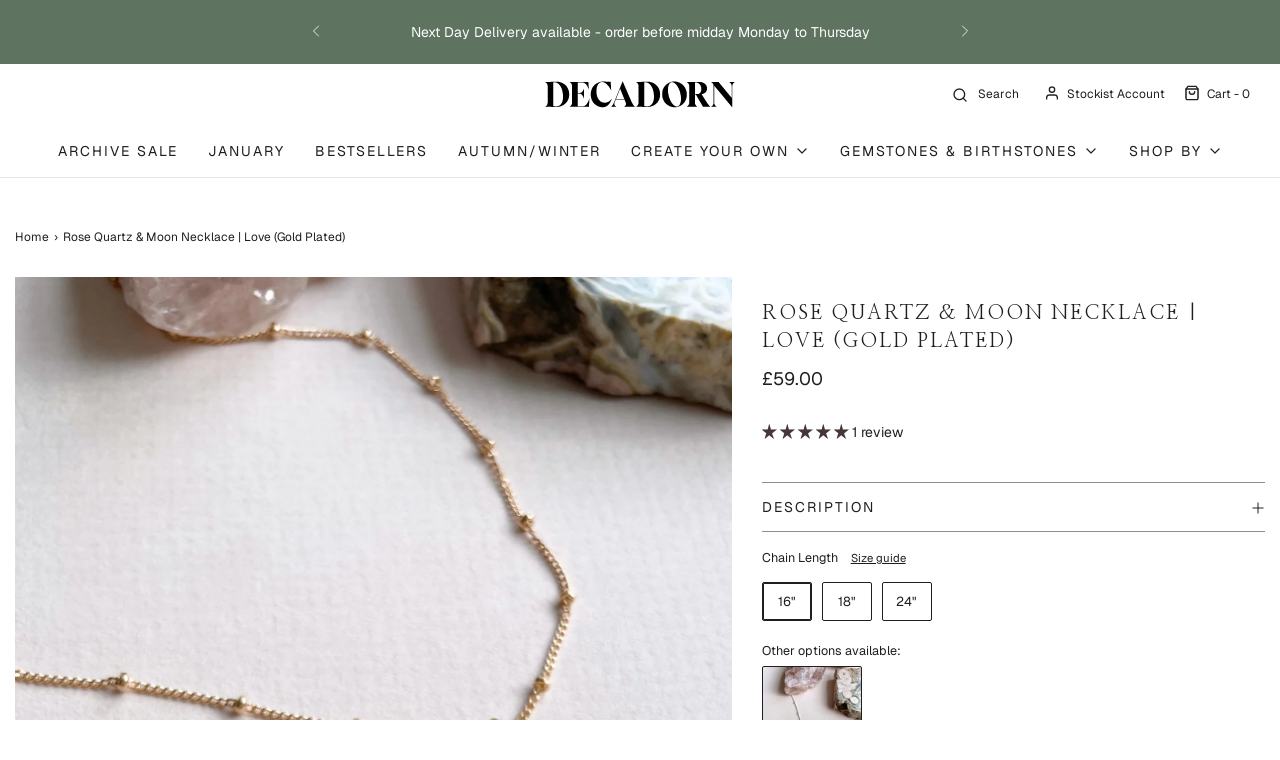

--- FILE ---
content_type: text/html; charset=utf-8
request_url: https://decadorn.com/products/rose-quartz-moon-necklace-love-gold-plated
body_size: 82951
content:
<!DOCTYPE html>
<!--[if lt IE 7 ]><html class="no-js ie ie6" lang="en"> <![endif]-->
<!--[if IE 7 ]><html class="no-js ie ie7" lang="en"> <![endif]-->
<!--[if IE 8 ]><html class="no-js ie ie8" lang="en"> <![endif]-->
<!--[if (gte IE 9)|!(IE)]><!-->
<html
	class="no-js"
	lang="en"
	data-headings-size="small"
>
<!--<![endif]-->

<head>
	<script src="//decadorn.com/cdn/shop/files/pandectes-rules.js?v=14913130322976203908"></script>
	
	
	
	
	

<!-- Google Tag Manager -->
<script>(function(w,d,s,l,i){w[l]=w[l]||[];w[l].push({'gtm.start':
new Date().getTime(),event:'gtm.js'});var f=d.getElementsByTagName(s)[0],
j=d.createElement(s),dl=l!='dataLayer'?'&l='+l:'';j.async=true;j.src=
'https://www.googletagmanager.com/gtm.js?id='+i+dl;f.parentNode.insertBefore(j,f);
})(window,document,'script','dataLayer','GTM-NT467MHM');</script>
<!-- End Google Tag Manager -->
  
	
	
	
	

	<meta charset="utf-8">

	<!--[if lt IE 9]>
		<script src="//html5shim.googlecode.com/svn/trunk/html5.js"></script>
	<![endif]--><title>
		Rose Quartz &amp; Moon Necklace | Love (Gold Plated) &ndash; Decadorn
	</title>

	<link rel="preconnect" href="https://cdn.shopify.com" crossorigin>

	<script type="text/javascript">
		document.documentElement.className = document.documentElement.className.replace('no-js', 'js');
	</script>

	
	<meta name="description" content="Rose quartz tumbled stone with a crescent moon charm suspended on a delicate satellite chain. These tiny stones have been tumbled to give a smooth, organic shape showcasing the stone&#39;s beautiful natural colours. The mineral may have inclusions adding to the uniqueness of every piece. Rose Quartz is known widely as the stone of unconditional love and friendship making a perfect gift.">
	

	
	<meta name="viewport" content="width=device-width, initial-scale=1" />
	

	<!-- /snippets/social-meta-tags.liquid -->


<meta property="og:site_name" content="Decadorn">
<meta property="og:url" content="https://decadorn.com/products/rose-quartz-moon-necklace-love-gold-plated">
<meta property="og:title" content="Rose Quartz & Moon Necklace | Love (Gold Plated)">
<meta property="og:type" content="product">
<meta property="og:description" content="Rose quartz tumbled stone with a crescent moon charm suspended on a delicate satellite chain. These tiny stones have been tumbled to give a smooth, organic shape showcasing the stone&#39;s beautiful natural colours. The mineral may have inclusions adding to the uniqueness of every piece. Rose Quartz is known widely as the stone of unconditional love and friendship making a perfect gift.">

  <meta property="og:price:amount" content="59.00">
  <meta property="og:price:currency" content="GBP">

<meta property="og:image" content="http://decadorn.com/cdn/shop/files/Decadorn-TumbledRoseQuartzandMoonNecklace-Gold4_1200x1200.jpg?v=1706796426"><meta property="og:image" content="http://decadorn.com/cdn/shop/files/RoseQuartz_Gold_Tumbled_MoonNecklace_Model01_1200x1200.jpg?v=1714492985"><meta property="og:image" content="http://decadorn.com/cdn/shop/files/Decadornnecklacelengths_1200x1200.jpg?v=1714492985">
<meta property="og:image:alt" content="Rose Quartz & Moon Necklace | Love (Gold Plated)"><meta property="og:image:alt" content="Rose Quartz & Moon Necklace | Love (Gold Plated)"><meta property="og:image:alt" content="Rose Quartz & Moon Necklace | Love (Gold Plated)">
<meta property="og:image:secure_url" content="https://decadorn.com/cdn/shop/files/Decadorn-TumbledRoseQuartzandMoonNecklace-Gold4_1200x1200.jpg?v=1706796426"><meta property="og:image:secure_url" content="https://decadorn.com/cdn/shop/files/RoseQuartz_Gold_Tumbled_MoonNecklace_Model01_1200x1200.jpg?v=1714492985"><meta property="og:image:secure_url" content="https://decadorn.com/cdn/shop/files/Decadornnecklacelengths_1200x1200.jpg?v=1714492985">


<meta name="twitter:card" content="summary_large_image">
<meta name="twitter:title" content="Rose Quartz & Moon Necklace | Love (Gold Plated)">
<meta name="twitter:description" content="Rose quartz tumbled stone with a crescent moon charm suspended on a delicate satellite chain. These tiny stones have been tumbled to give a smooth, organic shape showcasing the stone&#39;s beautiful natural colours. The mineral may have inclusions adding to the uniqueness of every piece. Rose Quartz is known widely as the stone of unconditional love and friendship making a perfect gift.">


	<link rel="canonical" href="https://decadorn.com/products/rose-quartz-moon-necklace-love-gold-plated" />

	<!-- CSS -->
	<style>
/*============================================================================
  Typography
==============================================================================*/





@font-face {
  font-family: "Nanum Myeongjo";
  font-weight: 400;
  font-style: normal;
  font-display: swap;
  src: url("//decadorn.com/cdn/fonts/nanum_myeongjo/nanummyeongjo_n4.7790c8eb297e20cb33dad66bef51cffbfc00c07e.woff2") format("woff2"),
       url("//decadorn.com/cdn/fonts/nanum_myeongjo/nanummyeongjo_n4.421a2cc802188efc1ed1481d7f784ea4eaa4c518.woff") format("woff");
}

@font-face {
  font-family: Geist;
  font-weight: 400;
  font-style: normal;
  font-display: swap;
  src: url("//decadorn.com/cdn/fonts/geist/geist_n4.6e27f20c83b0a07405328f98ff3b0be957c5d6d5.woff2") format("woff2"),
       url("//decadorn.com/cdn/fonts/geist/geist_n4.492f36219dd328eb9d6fa578986db9fe6d514f67.woff") format("woff");
}

@font-face {
  font-family: Geist;
  font-weight: 400;
  font-style: normal;
  font-display: swap;
  src: url("//decadorn.com/cdn/fonts/geist/geist_n4.6e27f20c83b0a07405328f98ff3b0be957c5d6d5.woff2") format("woff2"),
       url("//decadorn.com/cdn/fonts/geist/geist_n4.492f36219dd328eb9d6fa578986db9fe6d514f67.woff") format("woff");
}


  @font-face {
  font-family: Geist;
  font-weight: 700;
  font-style: normal;
  font-display: swap;
  src: url("//decadorn.com/cdn/fonts/geist/geist_n7.d1a55eaf394973a6f8fe773d87de2e2f51331d2a.woff2") format("woff2"),
       url("//decadorn.com/cdn/fonts/geist/geist_n7.69b158278bc5ac2dd4016704355834ad3509f9f6.woff") format("woff");
}







/*============================================================================
  #General Variables
==============================================================================*/

:root {
  --page-background: #ffffff;

  --color-primary: #211e1e;
  --disabled-color-primary: rgba(33, 30, 30, 0.5);
  --color-primary-opacity-05: rgba(33, 30, 30, 0.05);
  --link-color: #211e1e;
  --active-link-color: #494343;

  --button-background-color: #000000;
  --button-background-hover-color: #494343;
  --button-background-hover-color-lighten: #564f4f;
  --button-text-color: #ffffff;
  --button-border-color: rgba(255, 255, 255, 0.1);

  --sale-color: #5e7461;
  --sale-text-color: #ffffff;
  --sale-color-faint: rgba(94, 116, 97, 0.1);
  --sold-out-color: #f9f6f6;
  --sold-out-text-color: #332e2e;

  --header-background: #ffffff;
  --header-text: #211e1e;
  --header-text-opacity-80: rgba(33, 30, 30, 0.8);
  --header-border-color: rgba(33, 30, 30, 0.1);
  --header-border-color-dark: rgba(33, 30, 30, 0.15);
  --header-hover-background-color: rgba(33, 30, 30, 0.1);
  --header-overlay-text: #414141;

  --sticky-header-background: #ffffff;
  --sticky-header-text: #211e1e;
  --sticky-header-border: rgba(33, 30, 30, 0.1);

  --mobile-menu-text: #211e1e;
  --mobile-menu-background: #f9f6f6;
  --mobile-menu-border-color: rgba(33, 30, 30, 0.5);

  --footer-background: #f9f6f6;
  --footer-text: #211e1e;
  --footer-hover-background-color: rgba(33, 30, 30, 0.1);


  --pop-up-text: #211e1e;
  --pop-up-background: #f9f6f6;

  --secondary-color: rgba(0, 0, 0, 1) !default;
  --select-padding: 5px;
  --select-radius: 2px !default;

  --border-color: rgba(33, 30, 30, 0.5);
  --border-search: rgba(33, 30, 30, 0.1);
  --border-color-subtle: rgba(33, 30, 30, 0.1);
  --border-color-subtle-darken: #141212;

  --color-scheme-light-background: #f9f6f6;
  --color-scheme-light-background-hover: rgba(249, 246, 246, 0.1);
  --color-scheme-light-text: #473636;
  --color-scheme-light-text-hover: rgba(71, 54, 54, 0.7);
  --color-scheme-light-input-hover: rgba(71, 54, 54, 0.1);
  --color-scheme-light-link: #473636;
  --color-scheme-light-link-active: #473636;

  --color-scheme-accent-background: #f9f6f6;
  --color-scheme-accent-background-hover: rgba(249, 246, 246, 0.1);
  --color-scheme-accent-text: #473636;
  --color-scheme-accent-text-hover: rgba(71, 54, 54, 0.7);
  --color-scheme-accent-input-hover: rgba(71, 54, 54, 0.1);
  --color-scheme-accent-link: #473636;
  --color-scheme-accent-link-active: #473636;

  --color-scheme-dark-background: #211e1e;
  --color-scheme-dark-background-hover: rgba(33, 30, 30, 0.1);
  --color-scheme-dark-text: #fff;
  --color-scheme-dark-text-hover: rgba(255, 255, 255, 0.7);
  --color-scheme-dark-input-hover: rgba(255, 255, 255, 0.1);
  --color-scheme-dark-link: #473636;
  --color-scheme-dark-link-active: #473636;

  --header-font-stack: "Nanum Myeongjo", serif;
  --header-font-weight: 400;
  --header-font-style: normal;
  --header-font-transform: uppercase;

  
  --header-letter-spacing: 2px;
  

  --body-font-stack: Geist, sans-serif;
  --body-font-weight: 400;
  --body-font-style: normal;
  --body-font-size-int: 14;
  --body-font-size: 14px;

  
    --body-small-font-size-int: 12;
    --body-small-font-size: 12px;
  

  --subheading-font-stack: Geist, sans-serif;
  --subheading-font-weight: 400;
  --subheading-font-style: normal;
  --subheading-font-transform: uppercase;
  --subheading-case: uppercase;

  
  --heading-base: 28;
  --subheading-base: 14;
  --subheading-2-font-size: 16px;
  --subheading-2-line-height: 20px;
  --product-titles: 20px;
  --subpage-header: 20;
  --subpage-header-px: 20px;
  --subpage-header-line-height: 28px;
  --heading-font-size: 28px;
  --heading-line-height: 36px;
  --subheading-font-size: 14px;
  --subheading-line-height: 18px;
  

  --color-image-overlay: #473636;
  --color-image-overlay-text: #fff;
  --image-overlay-opacity: calc(15 / 100);

  --flexslider-icon-eot: //decadorn.com/cdn/shop/t/54/assets/flexslider-icon.eot?v=70838442330258149421728566886;
  --flexslider-icon-eot-ie: //decadorn.com/cdn/shop/t/54/assets/flexslider-icon.eot%23iefix?v=15829;
  --flexslider-icon-woff: //decadorn.com/cdn/shop/t/54/assets/flexslider-icon.eot?v=70838442330258149421728566886;
  --flexslider-icon-ttf: //decadorn.com/cdn/shop/t/54/assets/flexslider-icon.eot?v=70838442330258149421728566886;
  --flexslider-icon-svg: //decadorn.com/cdn/shop/t/54/assets/flexslider-icon.eot?v=70838442330258149421728566886;

  --delete-button-png: //decadorn.com/cdn/shop/t/54/assets/delete.png?v=15829;
  --loader-svg: //decadorn.com/cdn/shop/t/54/assets/loader.svg?v=119822953187440061741728566886;

  
  --mobile-menu-link-transform: uppercase;
  --mobile-menu-link-letter-spacing: 2px;
  

  
  --buttons-transform: none;
  --buttons-letter-spacing: 0;
  

  
    --button-font-family: var(--body-font-stack);
    --button-font-weight: var(--body-font-weight);
    --button-font-style: var(--body-font-style);
    --button-font-size: var(--body-font-size);
  

  
    --button-font-size-int: var(--body-font-size-int);
  

  
    --subheading-letter-spacing: 1px;
  

  
    --nav-font-family: var(--body-font-stack);
    --nav-font-weight: var(--body-font-weight);
    --nav-font-style: var(--body-font-style);
  

  
    --nav-text-transform: uppercase;
    --nav-letter-spacing: 2px;
  

  
    --nav-font-size-int: calc(var(--body-font-size-int) - 2);
  

  --page-width: 1400px;
  --page-width-with-padding: 1430px;
  --narrow-width-with-padding: 730px;
  --column-gap-width: 30px;
  --column-gap-width-half: 15.0px;

  --password-text-color: #000000;
  --password-error-background: #feebeb;
  --password-error-text: #7e1412;
  --password-login-background: #111111;
  --password-login-text: #b8b8b8;
  --password-btn-text: #ffffff;
  --password-btn-background: #000000;
  --password-btn-background-success: #4caf50;
  --success-color: #28a745;
  --error-color: #DC3545;
  --warning-color: #EB9247;

  /* Shop Pay Installments variables */
  --color-body: #ffffff;
  --color-bg: #ffffff;
}
</style>


	
	<link rel="preload" href="//decadorn.com/cdn/shop/t/54/assets/theme-product.min.css?v=57365193731282024581728566886" as="style">
	<link href="//decadorn.com/cdn/shop/t/54/assets/theme-product.min.css?v=57365193731282024581728566886" rel="stylesheet" type="text/css" media="all" />
	

	<link href="//decadorn.com/cdn/shop/t/54/assets/custom.css?v=126259627912974511211756926417" rel="stylesheet" type="text/css" media="all" />

	

	

	
	<link rel="shortcut icon" href="//decadorn.com/cdn/shop/files/favicon_2x_003b2904-9f79-4c29-9fcd-9152a7de32b8_32x32.png?v=1719412007" type="image/png">
	

	<link rel="sitemap" type="application/xml" title="Sitemap" href="/sitemap.xml" />

	<script>window.performance && window.performance.mark && window.performance.mark('shopify.content_for_header.start');</script><meta name="google-site-verification" content="CfwjQ0nvinLu0iCDo_TW_56F7p-jEkgz3l2HerxIXIw">
<meta id="shopify-digital-wallet" name="shopify-digital-wallet" content="/2938245/digital_wallets/dialog">
<meta name="shopify-checkout-api-token" content="a35849db8b011649e1146a084fbffdd5">
<meta id="in-context-paypal-metadata" data-shop-id="2938245" data-venmo-supported="false" data-environment="production" data-locale="en_US" data-paypal-v4="true" data-currency="GBP">
<link rel="alternate" type="application/json+oembed" href="https://decadorn.com/products/rose-quartz-moon-necklace-love-gold-plated.oembed">
<script async="async" src="/checkouts/internal/preloads.js?locale=en-GB"></script>
<link rel="preconnect" href="https://shop.app" crossorigin="anonymous">
<script async="async" src="https://shop.app/checkouts/internal/preloads.js?locale=en-GB&shop_id=2938245" crossorigin="anonymous"></script>
<script id="apple-pay-shop-capabilities" type="application/json">{"shopId":2938245,"countryCode":"GB","currencyCode":"GBP","merchantCapabilities":["supports3DS"],"merchantId":"gid:\/\/shopify\/Shop\/2938245","merchantName":"Decadorn","requiredBillingContactFields":["postalAddress","email","phone"],"requiredShippingContactFields":["postalAddress","email","phone"],"shippingType":"shipping","supportedNetworks":["visa","maestro","masterCard","amex"],"total":{"type":"pending","label":"Decadorn","amount":"1.00"},"shopifyPaymentsEnabled":true,"supportsSubscriptions":true}</script>
<script id="shopify-features" type="application/json">{"accessToken":"a35849db8b011649e1146a084fbffdd5","betas":["rich-media-storefront-analytics"],"domain":"decadorn.com","predictiveSearch":true,"shopId":2938245,"locale":"en"}</script>
<script>var Shopify = Shopify || {};
Shopify.shop = "decadorn.myshopify.com";
Shopify.locale = "en";
Shopify.currency = {"active":"GBP","rate":"1.0"};
Shopify.country = "GB";
Shopify.theme = {"name":"Envy 32.1.0 - October 24 | JD updates 101024","id":173429522811,"schema_name":"Envy","schema_version":"32.1.0","theme_store_id":411,"role":"main"};
Shopify.theme.handle = "null";
Shopify.theme.style = {"id":null,"handle":null};
Shopify.cdnHost = "decadorn.com/cdn";
Shopify.routes = Shopify.routes || {};
Shopify.routes.root = "/";</script>
<script type="module">!function(o){(o.Shopify=o.Shopify||{}).modules=!0}(window);</script>
<script>!function(o){function n(){var o=[];function n(){o.push(Array.prototype.slice.apply(arguments))}return n.q=o,n}var t=o.Shopify=o.Shopify||{};t.loadFeatures=n(),t.autoloadFeatures=n()}(window);</script>
<script>
  window.ShopifyPay = window.ShopifyPay || {};
  window.ShopifyPay.apiHost = "shop.app\/pay";
  window.ShopifyPay.redirectState = null;
</script>
<script id="shop-js-analytics" type="application/json">{"pageType":"product"}</script>
<script defer="defer" async type="module" src="//decadorn.com/cdn/shopifycloud/shop-js/modules/v2/client.init-shop-cart-sync_BT-GjEfc.en.esm.js"></script>
<script defer="defer" async type="module" src="//decadorn.com/cdn/shopifycloud/shop-js/modules/v2/chunk.common_D58fp_Oc.esm.js"></script>
<script defer="defer" async type="module" src="//decadorn.com/cdn/shopifycloud/shop-js/modules/v2/chunk.modal_xMitdFEc.esm.js"></script>
<script type="module">
  await import("//decadorn.com/cdn/shopifycloud/shop-js/modules/v2/client.init-shop-cart-sync_BT-GjEfc.en.esm.js");
await import("//decadorn.com/cdn/shopifycloud/shop-js/modules/v2/chunk.common_D58fp_Oc.esm.js");
await import("//decadorn.com/cdn/shopifycloud/shop-js/modules/v2/chunk.modal_xMitdFEc.esm.js");

  window.Shopify.SignInWithShop?.initShopCartSync?.({"fedCMEnabled":true,"windoidEnabled":true});

</script>
<script>
  window.Shopify = window.Shopify || {};
  if (!window.Shopify.featureAssets) window.Shopify.featureAssets = {};
  window.Shopify.featureAssets['shop-js'] = {"shop-cart-sync":["modules/v2/client.shop-cart-sync_DZOKe7Ll.en.esm.js","modules/v2/chunk.common_D58fp_Oc.esm.js","modules/v2/chunk.modal_xMitdFEc.esm.js"],"init-fed-cm":["modules/v2/client.init-fed-cm_B6oLuCjv.en.esm.js","modules/v2/chunk.common_D58fp_Oc.esm.js","modules/v2/chunk.modal_xMitdFEc.esm.js"],"shop-cash-offers":["modules/v2/client.shop-cash-offers_D2sdYoxE.en.esm.js","modules/v2/chunk.common_D58fp_Oc.esm.js","modules/v2/chunk.modal_xMitdFEc.esm.js"],"shop-login-button":["modules/v2/client.shop-login-button_QeVjl5Y3.en.esm.js","modules/v2/chunk.common_D58fp_Oc.esm.js","modules/v2/chunk.modal_xMitdFEc.esm.js"],"pay-button":["modules/v2/client.pay-button_DXTOsIq6.en.esm.js","modules/v2/chunk.common_D58fp_Oc.esm.js","modules/v2/chunk.modal_xMitdFEc.esm.js"],"shop-button":["modules/v2/client.shop-button_DQZHx9pm.en.esm.js","modules/v2/chunk.common_D58fp_Oc.esm.js","modules/v2/chunk.modal_xMitdFEc.esm.js"],"avatar":["modules/v2/client.avatar_BTnouDA3.en.esm.js"],"init-windoid":["modules/v2/client.init-windoid_CR1B-cfM.en.esm.js","modules/v2/chunk.common_D58fp_Oc.esm.js","modules/v2/chunk.modal_xMitdFEc.esm.js"],"init-shop-for-new-customer-accounts":["modules/v2/client.init-shop-for-new-customer-accounts_C_vY_xzh.en.esm.js","modules/v2/client.shop-login-button_QeVjl5Y3.en.esm.js","modules/v2/chunk.common_D58fp_Oc.esm.js","modules/v2/chunk.modal_xMitdFEc.esm.js"],"init-shop-email-lookup-coordinator":["modules/v2/client.init-shop-email-lookup-coordinator_BI7n9ZSv.en.esm.js","modules/v2/chunk.common_D58fp_Oc.esm.js","modules/v2/chunk.modal_xMitdFEc.esm.js"],"init-shop-cart-sync":["modules/v2/client.init-shop-cart-sync_BT-GjEfc.en.esm.js","modules/v2/chunk.common_D58fp_Oc.esm.js","modules/v2/chunk.modal_xMitdFEc.esm.js"],"shop-toast-manager":["modules/v2/client.shop-toast-manager_DiYdP3xc.en.esm.js","modules/v2/chunk.common_D58fp_Oc.esm.js","modules/v2/chunk.modal_xMitdFEc.esm.js"],"init-customer-accounts":["modules/v2/client.init-customer-accounts_D9ZNqS-Q.en.esm.js","modules/v2/client.shop-login-button_QeVjl5Y3.en.esm.js","modules/v2/chunk.common_D58fp_Oc.esm.js","modules/v2/chunk.modal_xMitdFEc.esm.js"],"init-customer-accounts-sign-up":["modules/v2/client.init-customer-accounts-sign-up_iGw4briv.en.esm.js","modules/v2/client.shop-login-button_QeVjl5Y3.en.esm.js","modules/v2/chunk.common_D58fp_Oc.esm.js","modules/v2/chunk.modal_xMitdFEc.esm.js"],"shop-follow-button":["modules/v2/client.shop-follow-button_CqMgW2wH.en.esm.js","modules/v2/chunk.common_D58fp_Oc.esm.js","modules/v2/chunk.modal_xMitdFEc.esm.js"],"checkout-modal":["modules/v2/client.checkout-modal_xHeaAweL.en.esm.js","modules/v2/chunk.common_D58fp_Oc.esm.js","modules/v2/chunk.modal_xMitdFEc.esm.js"],"shop-login":["modules/v2/client.shop-login_D91U-Q7h.en.esm.js","modules/v2/chunk.common_D58fp_Oc.esm.js","modules/v2/chunk.modal_xMitdFEc.esm.js"],"lead-capture":["modules/v2/client.lead-capture_BJmE1dJe.en.esm.js","modules/v2/chunk.common_D58fp_Oc.esm.js","modules/v2/chunk.modal_xMitdFEc.esm.js"],"payment-terms":["modules/v2/client.payment-terms_Ci9AEqFq.en.esm.js","modules/v2/chunk.common_D58fp_Oc.esm.js","modules/v2/chunk.modal_xMitdFEc.esm.js"]};
</script>
<script>(function() {
  var isLoaded = false;
  function asyncLoad() {
    if (isLoaded) return;
    isLoaded = true;
    var urls = ["\/\/d1liekpayvooaz.cloudfront.net\/apps\/customizery\/customizery.js?shop=decadorn.myshopify.com","https:\/\/cdnv2.mycustomizer.com\/s-scripts\/front.js.gz?shop=decadorn.myshopify.com","https:\/\/live.bb.eight-cdn.com\/script.js?shop=decadorn.myshopify.com","https:\/\/cdn.nfcube.com\/instafeed-e96ac7a6b9c1fff2c4b3732de9de87fd.js?shop=decadorn.myshopify.com","https:\/\/dr4qe3ddw9y32.cloudfront.net\/awin-shopify-integration-code.js?aid=117713\u0026v=shopifyApp_5.2.5\u0026ts=1768496834786\u0026shop=decadorn.myshopify.com"];
    for (var i = 0; i < urls.length; i++) {
      var s = document.createElement('script');
      s.type = 'text/javascript';
      s.async = true;
      s.src = urls[i];
      var x = document.getElementsByTagName('script')[0];
      x.parentNode.insertBefore(s, x);
    }
  };
  if(window.attachEvent) {
    window.attachEvent('onload', asyncLoad);
  } else {
    window.addEventListener('load', asyncLoad, false);
  }
})();</script>
<script id="__st">var __st={"a":2938245,"offset":0,"reqid":"2b4a1a7a-2b6a-47a9-9cc5-912269a37aab-1769392504","pageurl":"decadorn.com\/products\/rose-quartz-moon-necklace-love-gold-plated","u":"1dc237f5f220","p":"product","rtyp":"product","rid":9047404806460};</script>
<script>window.ShopifyPaypalV4VisibilityTracking = true;</script>
<script id="captcha-bootstrap">!function(){'use strict';const t='contact',e='account',n='new_comment',o=[[t,t],['blogs',n],['comments',n],[t,'customer']],c=[[e,'customer_login'],[e,'guest_login'],[e,'recover_customer_password'],[e,'create_customer']],r=t=>t.map((([t,e])=>`form[action*='/${t}']:not([data-nocaptcha='true']) input[name='form_type'][value='${e}']`)).join(','),a=t=>()=>t?[...document.querySelectorAll(t)].map((t=>t.form)):[];function s(){const t=[...o],e=r(t);return a(e)}const i='password',u='form_key',d=['recaptcha-v3-token','g-recaptcha-response','h-captcha-response',i],f=()=>{try{return window.sessionStorage}catch{return}},m='__shopify_v',_=t=>t.elements[u];function p(t,e,n=!1){try{const o=window.sessionStorage,c=JSON.parse(o.getItem(e)),{data:r}=function(t){const{data:e,action:n}=t;return t[m]||n?{data:e,action:n}:{data:t,action:n}}(c);for(const[e,n]of Object.entries(r))t.elements[e]&&(t.elements[e].value=n);n&&o.removeItem(e)}catch(o){console.error('form repopulation failed',{error:o})}}const l='form_type',E='cptcha';function T(t){t.dataset[E]=!0}const w=window,h=w.document,L='Shopify',v='ce_forms',y='captcha';let A=!1;((t,e)=>{const n=(g='f06e6c50-85a8-45c8-87d0-21a2b65856fe',I='https://cdn.shopify.com/shopifycloud/storefront-forms-hcaptcha/ce_storefront_forms_captcha_hcaptcha.v1.5.2.iife.js',D={infoText:'Protected by hCaptcha',privacyText:'Privacy',termsText:'Terms'},(t,e,n)=>{const o=w[L][v],c=o.bindForm;if(c)return c(t,g,e,D).then(n);var r;o.q.push([[t,g,e,D],n]),r=I,A||(h.body.append(Object.assign(h.createElement('script'),{id:'captcha-provider',async:!0,src:r})),A=!0)});var g,I,D;w[L]=w[L]||{},w[L][v]=w[L][v]||{},w[L][v].q=[],w[L][y]=w[L][y]||{},w[L][y].protect=function(t,e){n(t,void 0,e),T(t)},Object.freeze(w[L][y]),function(t,e,n,w,h,L){const[v,y,A,g]=function(t,e,n){const i=e?o:[],u=t?c:[],d=[...i,...u],f=r(d),m=r(i),_=r(d.filter((([t,e])=>n.includes(e))));return[a(f),a(m),a(_),s()]}(w,h,L),I=t=>{const e=t.target;return e instanceof HTMLFormElement?e:e&&e.form},D=t=>v().includes(t);t.addEventListener('submit',(t=>{const e=I(t);if(!e)return;const n=D(e)&&!e.dataset.hcaptchaBound&&!e.dataset.recaptchaBound,o=_(e),c=g().includes(e)&&(!o||!o.value);(n||c)&&t.preventDefault(),c&&!n&&(function(t){try{if(!f())return;!function(t){const e=f();if(!e)return;const n=_(t);if(!n)return;const o=n.value;o&&e.removeItem(o)}(t);const e=Array.from(Array(32),(()=>Math.random().toString(36)[2])).join('');!function(t,e){_(t)||t.append(Object.assign(document.createElement('input'),{type:'hidden',name:u})),t.elements[u].value=e}(t,e),function(t,e){const n=f();if(!n)return;const o=[...t.querySelectorAll(`input[type='${i}']`)].map((({name:t})=>t)),c=[...d,...o],r={};for(const[a,s]of new FormData(t).entries())c.includes(a)||(r[a]=s);n.setItem(e,JSON.stringify({[m]:1,action:t.action,data:r}))}(t,e)}catch(e){console.error('failed to persist form',e)}}(e),e.submit())}));const S=(t,e)=>{t&&!t.dataset[E]&&(n(t,e.some((e=>e===t))),T(t))};for(const o of['focusin','change'])t.addEventListener(o,(t=>{const e=I(t);D(e)&&S(e,y())}));const B=e.get('form_key'),M=e.get(l),P=B&&M;t.addEventListener('DOMContentLoaded',(()=>{const t=y();if(P)for(const e of t)e.elements[l].value===M&&p(e,B);[...new Set([...A(),...v().filter((t=>'true'===t.dataset.shopifyCaptcha))])].forEach((e=>S(e,t)))}))}(h,new URLSearchParams(w.location.search),n,t,e,['guest_login'])})(!0,!0)}();</script>
<script integrity="sha256-4kQ18oKyAcykRKYeNunJcIwy7WH5gtpwJnB7kiuLZ1E=" data-source-attribution="shopify.loadfeatures" defer="defer" src="//decadorn.com/cdn/shopifycloud/storefront/assets/storefront/load_feature-a0a9edcb.js" crossorigin="anonymous"></script>
<script crossorigin="anonymous" defer="defer" src="//decadorn.com/cdn/shopifycloud/storefront/assets/shopify_pay/storefront-65b4c6d7.js?v=20250812"></script>
<script data-source-attribution="shopify.dynamic_checkout.dynamic.init">var Shopify=Shopify||{};Shopify.PaymentButton=Shopify.PaymentButton||{isStorefrontPortableWallets:!0,init:function(){window.Shopify.PaymentButton.init=function(){};var t=document.createElement("script");t.src="https://decadorn.com/cdn/shopifycloud/portable-wallets/latest/portable-wallets.en.js",t.type="module",document.head.appendChild(t)}};
</script>
<script data-source-attribution="shopify.dynamic_checkout.buyer_consent">
  function portableWalletsHideBuyerConsent(e){var t=document.getElementById("shopify-buyer-consent"),n=document.getElementById("shopify-subscription-policy-button");t&&n&&(t.classList.add("hidden"),t.setAttribute("aria-hidden","true"),n.removeEventListener("click",e))}function portableWalletsShowBuyerConsent(e){var t=document.getElementById("shopify-buyer-consent"),n=document.getElementById("shopify-subscription-policy-button");t&&n&&(t.classList.remove("hidden"),t.removeAttribute("aria-hidden"),n.addEventListener("click",e))}window.Shopify?.PaymentButton&&(window.Shopify.PaymentButton.hideBuyerConsent=portableWalletsHideBuyerConsent,window.Shopify.PaymentButton.showBuyerConsent=portableWalletsShowBuyerConsent);
</script>
<script data-source-attribution="shopify.dynamic_checkout.cart.bootstrap">document.addEventListener("DOMContentLoaded",(function(){function t(){return document.querySelector("shopify-accelerated-checkout-cart, shopify-accelerated-checkout")}if(t())Shopify.PaymentButton.init();else{new MutationObserver((function(e,n){t()&&(Shopify.PaymentButton.init(),n.disconnect())})).observe(document.body,{childList:!0,subtree:!0})}}));
</script>
<link id="shopify-accelerated-checkout-styles" rel="stylesheet" media="screen" href="https://decadorn.com/cdn/shopifycloud/portable-wallets/latest/accelerated-checkout-backwards-compat.css" crossorigin="anonymous">
<style id="shopify-accelerated-checkout-cart">
        #shopify-buyer-consent {
  margin-top: 1em;
  display: inline-block;
  width: 100%;
}

#shopify-buyer-consent.hidden {
  display: none;
}

#shopify-subscription-policy-button {
  background: none;
  border: none;
  padding: 0;
  text-decoration: underline;
  font-size: inherit;
  cursor: pointer;
}

#shopify-subscription-policy-button::before {
  box-shadow: none;
}

      </style>

<script>window.performance && window.performance.mark && window.performance.mark('shopify.content_for_header.end');</script>

	<script type="text/javascript">
		window.wetheme = {
			name: 'Envy',
			webcomponentRegistry: {
                registry: {},
				checkScriptLoaded: function(key) {
					return window.wetheme.webcomponentRegistry.registry[key] ? true : false
				},
                register: function(registration) {
                    if(!window.wetheme.webcomponentRegistry.checkScriptLoaded(registration.key)) {
                      window.wetheme.webcomponentRegistry.registry[registration.key] = registration
                    }
                }
            }
        };
	</script>

	

	

  <!-- Hotjar Tracking Code for www.decadorn.com -->
<script>
    (function(h,o,t,j,a,r){
        h.hj=h.hj||function(){(h.hj.q=h.hj.q||[]).push(arguments)};
        h._hjSettings={hjid:57666,hjsv:6};
        a=o.getElementsByTagName('head')[0];
        r=o.createElement('script');r.async=1;
        r.src=t+h._hjSettings.hjid+j+h._hjSettings.hjsv;
        a.appendChild(r);
    })(window,document,'https://static.hotjar.com/c/hotjar-','.js?sv=');
</script>

  <!-- Judge.me Stars Padding Product Page -->

<style>
.product-info-wrapper .jdgm-preview-badge {
  padding: 20px 0;
}
</style>

  
<!-- BEGIN app block: shopify://apps/pandectes-gdpr/blocks/banner/58c0baa2-6cc1-480c-9ea6-38d6d559556a -->
  
    
      <!-- TCF is active, scripts are loaded above -->
      
        <script>
          if (!window.PandectesRulesSettings) {
            window.PandectesRulesSettings = {"store":{"id":2938245,"adminMode":false,"headless":false,"storefrontRootDomain":"","checkoutRootDomain":"","storefrontAccessToken":""},"banner":{"cookiesBlockedByDefault":"7","hybridStrict":false,"isActive":true},"geolocation":{"brOnly":false,"caOnly":false,"euOnly":false,"canadaOnly":false},"blocker":{"isActive":false,"googleConsentMode":{"isActive":true,"id":"GTM-NT467MHM","analyticsId":"","adStorageCategory":4,"analyticsStorageCategory":2,"functionalityStorageCategory":1,"personalizationStorageCategory":1,"securityStorageCategory":0,"customEvent":true,"redactData":true,"urlPassthrough":false,"dataLayerProperty":"dataLayer"},"facebookPixel":{"isActive":false,"id":"","ldu":false},"microsoft":{},"rakuten":{"isActive":false,"cmp":false,"ccpa":false},"gpcIsActive":false,"defaultBlocked":7,"patterns":{"whiteList":[],"blackList":{"1":[],"2":[],"4":[],"8":[]},"iframesWhiteList":[],"iframesBlackList":{"1":[],"2":[],"4":[],"8":[]},"beaconsWhiteList":[],"beaconsBlackList":{"1":[],"2":[],"4":[],"8":[]}}}};
            const rulesScript = document.createElement('script');
            window.PandectesRulesSettings.auto = true;
            rulesScript.src = "https://cdn.shopify.com/extensions/019bed03-b206-7ab3-9c8b-20b884e5903f/gdpr-243/assets/pandectes-rules.js";
            const firstChild = document.head.firstChild;
            document.head.insertBefore(rulesScript, firstChild);
          }
        </script>
      
      <script>
        
          window.PandectesSettings = {"store":{"id":2938245,"plan":"plus","theme":"Envy 32.1.0 - October 24 | JD updates 101024","primaryLocale":"en","adminMode":false,"headless":false,"storefrontRootDomain":"","checkoutRootDomain":"","storefrontAccessToken":""},"tsPublished":1750689669,"declaration":{"showPurpose":false,"showProvider":false,"showDateGenerated":false},"language":{"unpublished":[],"languageMode":"Single","fallbackLanguage":"en","languageDetection":"browser","languagesSupported":[]},"texts":{"managed":{"headerText":{"en":"We respect your privacy"},"consentText":{"en":"We use Cookies to measure the performance of our site, personalise your shopping experience and for advertising purposes. Click ‘Accept’ to get the best shopping experience. Find out more in our"},"linkText":{"en":"Privacy Policy"},"imprintText":{"en":"Imprint"},"googleLinkText":{"en":"Google's Privacy Terms"},"allowButtonText":{"en":"Accept"},"denyButtonText":{"en":"Decline"},"dismissButtonText":{"en":"Ok"},"leaveSiteButtonText":{"en":"Leave this site"},"preferencesButtonText":{"en":"Preferences"},"cookiePolicyText":{"en":"Cookie policy"},"preferencesPopupTitleText":{"en":"Manage consent preferences"},"preferencesPopupIntroText":{"en":"When you visit the Decadorn website, we may request cookies to be set on your device. We use cookies to let us know when you visit our website, how you interact with us, to enhance your experience and to provide you with more relevant advertising.\n\nClick on the different headings to find out more about how we use cookies. You can also change your cookie preferences under these headings, but please note that blocking some types of cookies may impact your experience on our website and the services we are able to offer."},"preferencesPopupSaveButtonText":{"en":"Save preferences"},"preferencesPopupCloseButtonText":{"en":"Close"},"preferencesPopupAcceptAllButtonText":{"en":"Accept all"},"preferencesPopupRejectAllButtonText":{"en":"Reject all"},"cookiesDetailsText":{"en":"Cookies details"},"preferencesPopupAlwaysAllowedText":{"en":"Always allowed"},"accessSectionParagraphText":{"en":"You have the right to request access to your data at any time."},"accessSectionTitleText":{"en":"Data portability"},"accessSectionAccountInfoActionText":{"en":"Personal data"},"accessSectionDownloadReportActionText":{"en":"Request export"},"accessSectionGDPRRequestsActionText":{"en":"Data subject requests"},"accessSectionOrdersRecordsActionText":{"en":"Orders"},"rectificationSectionParagraphText":{"en":"You have the right to request your data to be updated whenever you think it is appropriate."},"rectificationSectionTitleText":{"en":"Data Rectification"},"rectificationCommentPlaceholder":{"en":"Describe what you want to be updated"},"rectificationCommentValidationError":{"en":"Comment is required"},"rectificationSectionEditAccountActionText":{"en":"Request an update"},"erasureSectionTitleText":{"en":"Right to be forgotten"},"erasureSectionParagraphText":{"en":"You have the right to ask all your data to be erased. After that, you will no longer be able to access your account."},"erasureSectionRequestDeletionActionText":{"en":"Request personal data deletion"},"consentDate":{"en":"Consent date"},"consentId":{"en":"Consent ID"},"consentSectionChangeConsentActionText":{"en":"Change consent preference"},"consentSectionConsentedText":{"en":"You consented to the cookies policy of this website on"},"consentSectionNoConsentText":{"en":"You have not consented to the cookies policy of this website."},"consentSectionTitleText":{"en":"Your cookie consent"},"consentStatus":{"en":"Consent preference"},"confirmationFailureMessage":{"en":"Your request was not verified. Please try again and if problem persists, contact store owner for assistance"},"confirmationFailureTitle":{"en":"A problem occurred"},"confirmationSuccessMessage":{"en":"We will soon get back to you as to your request."},"confirmationSuccessTitle":{"en":"Your request is verified"},"guestsSupportEmailFailureMessage":{"en":"Your request was not submitted. Please try again and if problem persists, contact store owner for assistance."},"guestsSupportEmailFailureTitle":{"en":"A problem occurred"},"guestsSupportEmailPlaceholder":{"en":"E-mail address"},"guestsSupportEmailSuccessMessage":{"en":"If you are registered as a customer of this store, you will soon receive an email with instructions on how to proceed."},"guestsSupportEmailSuccessTitle":{"en":"Thank you for your request"},"guestsSupportEmailValidationError":{"en":"Email is not valid"},"guestsSupportInfoText":{"en":"Please login with your customer account to further proceed."},"submitButton":{"en":"Submit"},"submittingButton":{"en":"Submitting..."},"cancelButton":{"en":"Cancel"},"declIntroText":{"en":"We use cookies to optimize website functionality, analyze the performance, and provide personalized experience to you. Some cookies are essential to make the website operate and function correctly. Those cookies cannot be disabled. In this window you can manage your preference of cookies."},"declName":{"en":"Name"},"declPurpose":{"en":"Purpose"},"declType":{"en":"Type"},"declRetention":{"en":"Retention"},"declProvider":{"en":"Provider"},"declFirstParty":{"en":"First-party"},"declThirdParty":{"en":"Third-party"},"declSeconds":{"en":"seconds"},"declMinutes":{"en":"minutes"},"declHours":{"en":"hours"},"declDays":{"en":"days"},"declMonths":{"en":"months"},"declYears":{"en":"years"},"declSession":{"en":"Session"},"declDomain":{"en":"Domain"},"declPath":{"en":"Path"}},"categories":{"strictlyNecessaryCookiesTitleText":{"en":"Strictly necessary cookies"},"strictlyNecessaryCookiesDescriptionText":{"en":"These cookies are essential in order to enable you to move around the website and use its features, such as accessing secure areas of the website. The website cannot function properly without these cookies."},"functionalityCookiesTitleText":{"en":"Functional cookies"},"functionalityCookiesDescriptionText":{"en":"These cookies enable the site to provide enhanced functionality and personalisation. They may be set by us or by third party providers whose services we have added to our pages. If you do not allow these cookies then some or all of these services may not function properly."},"performanceCookiesTitleText":{"en":"Performance cookies"},"performanceCookiesDescriptionText":{"en":"These cookies enable us to monitor and improve the performance of our website. For example, they allow us to count visits, identify traffic sources and see which parts of the site are most popular. We use Google Analytics which are aggregated and anonymised, so do not allow us to identify you directly."},"targetingCookiesTitleText":{"en":"Targeting cookies"},"targetingCookiesDescriptionText":{"en":"These cookies may be set through our site by our advertising partners. They may be used by those companies to build a profile of your interests and show you relevant adverts on other sites. They do not directly store personal information, but are based on uniquely identifying your browser and internet device. If you do not allow these cookies you will experience less targeted advertising."},"unclassifiedCookiesTitleText":{"en":"Unclassified cookies"},"unclassifiedCookiesDescriptionText":{"en":"Unclassified cookies are cookies that we are in the process of classifying, together with the providers of individual cookies."}},"auto":{}},"library":{"previewMode":false,"fadeInTimeout":0,"defaultBlocked":7,"showLink":true,"showImprintLink":false,"showGoogleLink":false,"enabled":true,"cookie":{"expiryDays":30,"secure":true,"domain":""},"dismissOnScroll":false,"dismissOnWindowClick":false,"dismissOnTimeout":false,"palette":{"popup":{"background":"#FFFFFF","backgroundForCalculations":{"a":1,"b":255,"g":255,"r":255},"text":"#000000"},"button":{"background":"#000000","backgroundForCalculations":{"a":1,"b":0,"g":0,"r":0},"text":"#FFFFFF","textForCalculation":{"a":1,"b":255,"g":255,"r":255},"border":"transparent"}},"content":{"href":"https://decadorn.com/policies/privacy-policy","imprintHref":"/","close":"&#10005;","target":"","logo":""},"window":"<div role=\"dialog\" aria-label=\"We respect your privacy\" aria-describedby=\"cookieconsent:desc\" id=\"pandectes-banner\" class=\"cc-window-wrapper cc-overlay-wrapper\"><div class=\"pd-cookie-banner-window cc-window {{classes}}\"><!--googleoff: all-->{{children}}<!--googleon: all--></div></div>","compliance":{"custom":"<div class=\"cc-compliance cc-highlight\">{{preferences}}{{allow}}</div>"},"type":"custom","layouts":{"basic":"{{messagelink}}{{compliance}}"},"position":"overlay","theme":"block","revokable":false,"animateRevokable":false,"revokableReset":false,"revokableLogoUrl":"","revokablePlacement":"bottom-left","revokableMarginHorizontal":15,"revokableMarginVertical":15,"static":false,"autoAttach":true,"hasTransition":true,"blacklistPage":[""],"elements":{"close":"<button aria-label=\"Close\" type=\"button\" class=\"cc-close\">{{close}}</button>","dismiss":"<button type=\"button\" class=\"cc-btn cc-btn-decision cc-dismiss\">{{dismiss}}</button>","allow":"<button type=\"button\" class=\"cc-btn cc-btn-decision cc-allow\">{{allow}}</button>","deny":"<button type=\"button\" class=\"cc-btn cc-btn-decision cc-deny\">{{deny}}</button>","preferences":"<button type=\"button\" class=\"cc-btn cc-settings\" onclick=\"Pandectes.fn.openPreferences()\">{{preferences}}</button>"}},"geolocation":{"brOnly":false,"caOnly":false,"euOnly":false,"canadaOnly":false},"dsr":{"guestsSupport":false,"accessSectionDownloadReportAuto":false},"banner":{"resetTs":1662543711,"extraCss":"        .cc-banner-logo {max-width: 24em!important;}    @media(min-width: 768px) {.cc-window.cc-floating{max-width: 24em!important;width: 24em!important;}}    .cc-message, .pd-cookie-banner-window .cc-header, .cc-logo {text-align: left}    .cc-window-wrapper{z-index: 2147483647;-webkit-transition: opacity 1s ease;  transition: opacity 1s ease;}    .cc-window{z-index: 2147483647;font-family: inherit;}    .pd-cookie-banner-window .cc-header{font-family: inherit;}    .pd-cp-ui{font-family: inherit; background-color: #FFFFFF;color:#000000;}    button.pd-cp-btn, a.pd-cp-btn{background-color:#000000;color:#FFFFFF!important;}    input + .pd-cp-preferences-slider{background-color: rgba(0, 0, 0, 0.3)}    .pd-cp-scrolling-section::-webkit-scrollbar{background-color: rgba(0, 0, 0, 0.3)}    input:checked + .pd-cp-preferences-slider{background-color: rgba(0, 0, 0, 1)}    .pd-cp-scrolling-section::-webkit-scrollbar-thumb {background-color: rgba(0, 0, 0, 1)}    .pd-cp-ui-close{color:#000000;}    .pd-cp-preferences-slider:before{background-color: #FFFFFF}    .pd-cp-title:before {border-color: #000000!important}    .pd-cp-preferences-slider{background-color:#000000}    .pd-cp-toggle{color:#000000!important}    @media(max-width:699px) {.pd-cp-ui-close-top svg {fill: #000000}}    .pd-cp-toggle:hover,.pd-cp-toggle:visited,.pd-cp-toggle:active{color:#000000!important}    .pd-cookie-banner-window {}  ","customJavascript":{},"showPoweredBy":false,"logoHeight":40,"hybridStrict":false,"cookiesBlockedByDefault":"7","isActive":true,"implicitSavePreferences":false,"cookieIcon":false,"blockBots":false,"showCookiesDetails":true,"hasTransition":true,"blockingPage":false,"showOnlyLandingPage":false,"leaveSiteUrl":"https://www.google.com","linkRespectStoreLang":false},"cookies":{"0":[{"name":"localization","type":"http","domain":"decadorn.com","path":"/","provider":"Shopify","firstParty":true,"retention":"1 year(s)","expires":1,"unit":"declYears","purpose":{"en":"Shopify store localization"}},{"name":"cart_currency","type":"http","domain":"decadorn.com","path":"/","provider":"Shopify","firstParty":true,"retention":"14 day(s)","expires":14,"unit":"declDays","purpose":{"en":"The cookie is necessary for the secure checkout and payment function on the website. This function is provided by shopify.com."}},{"name":"shopify_pay_redirect","type":"http","domain":"decadorn.com","path":"/","provider":"Shopify","firstParty":true,"retention":"60 minute(s)","expires":60,"unit":"declMinutes","purpose":{"en":"The cookie is necessary for the secure checkout and payment function on the website. This function is provided by shopify.com."}},{"name":"secure_customer_sig","type":"http","domain":"decadorn.com","path":"/","provider":"Shopify","firstParty":true,"retention":"1 year(s)","expires":1,"unit":"declYears","purpose":{"en":"Used in connection with customer login."}},{"name":"_secure_session_id","type":"http","domain":"decadorn.com","path":"/","provider":"Shopify","firstParty":true,"retention":"24 hour(s)","expires":24,"unit":"declHours","purpose":{"en":"Used in connection with navigation through a storefront."}}],"1":[{"name":"_orig_referrer","type":"http","domain":".decadorn.com","path":"/","provider":"Shopify","firstParty":true,"retention":"14 day(s)","expires":14,"unit":"declDays","purpose":{"en":"Tracks landing pages."}},{"name":"_shopify_y","type":"http","domain":".decadorn.com","path":"/","provider":"Shopify","firstParty":true,"retention":"1 year(s)","expires":1,"unit":"declYears","purpose":{"en":"Shopify analytics."}},{"name":"_landing_page","type":"http","domain":".decadorn.com","path":"/","provider":"Shopify","firstParty":true,"retention":"14 day(s)","expires":14,"unit":"declDays","purpose":{"en":"Tracks landing pages."}},{"name":"_y","type":"http","domain":".decadorn.com","path":"/","provider":"Shopify","firstParty":true,"retention":"1 year(s)","expires":1,"unit":"declYears","purpose":{"en":"Shopify analytics."}},{"name":"_s","type":"http","domain":".decadorn.com","path":"/","provider":"Shopify","firstParty":true,"retention":"30 minute(s)","expires":30,"unit":"declMinutes","purpose":{"en":"Shopify analytics."}},{"name":"_shopify_s","type":"http","domain":".decadorn.com","path":"/","provider":"Shopify","firstParty":true,"retention":"30 minute(s)","expires":30,"unit":"declMinutes","purpose":{"en":"Shopify analytics."}},{"name":"_shopify_sa_t","type":"http","domain":".decadorn.com","path":"/","provider":"Shopify","firstParty":true,"retention":"30 minute(s)","expires":30,"unit":"declMinutes","purpose":{"en":"Shopify analytics relating to marketing & referrals."}},{"name":"_shopify_sa_p","type":"http","domain":".decadorn.com","path":"/","provider":"Shopify","firstParty":true,"retention":"30 minute(s)","expires":30,"unit":"declMinutes","purpose":{"en":"Shopify analytics relating to marketing & referrals."}}],"2":[{"name":"_gid","type":"http","domain":".decadorn.com","path":"/","provider":"Google","firstParty":true,"retention":"24 hour(s)","expires":24,"unit":"declHours","purpose":{"en":"Cookie is placed by Google Analytics to count and track pageviews."}},{"name":"_ga","type":"http","domain":".decadorn.com","path":"/","provider":"Google","firstParty":true,"retention":"1 year(s)","expires":1,"unit":"declYears","purpose":{"en":"Cookie is set by Google Analytics with unknown functionality"}},{"name":"_gat","type":"http","domain":".decadorn.com","path":"/","provider":"Google","firstParty":true,"retention":"46 second(s)","expires":46,"unit":"declSeconds","purpose":{"en":"Cookie is placed by Google Analytics to filter requests from bots."}}],"4":[{"name":"test_cookie","type":"http","domain":".doubleclick.net","path":"/","provider":"Google","firstParty":false,"retention":"15 minute(s)","expires":15,"unit":"declMinutes","purpose":{"en":"To measure the visitors’ actions after they click through from an advert. Expires after each visit."}},{"name":"IDE","type":"http","domain":".doubleclick.net","path":"/","provider":"Google","firstParty":false,"retention":"1 year(s)","expires":1,"unit":"declYears","purpose":{"en":"To measure the visitors’ actions after they click through from an advert. Expires after 1 year."}},{"name":"__kla_id","type":"http","domain":"decadorn.com","path":"/","provider":"Klaviyo","firstParty":true,"retention":"1 year(s)","expires":1,"unit":"declYears","purpose":{"en":"Tracks when someone clicks through a Klaviyo email to your website."}},{"name":"_gcl_au","type":"http","domain":".decadorn.com","path":"/","provider":"Google","firstParty":true,"retention":"90 day(s)","expires":90,"unit":"declDays","purpose":{"en":"Cookie is placed by Google Tag Manager to track conversions."}},{"name":"_fbp","type":"http","domain":".decadorn.com","path":"/","provider":"Facebook","firstParty":true,"retention":"90 day(s)","expires":90,"unit":"declDays","purpose":{"en":"Cookie is placed by Facebook to track visits across websites."}}],"8":[]},"blocker":{"isActive":false,"googleConsentMode":{"id":"GTM-NT467MHM","analyticsId":"","isActive":true,"adStorageCategory":4,"analyticsStorageCategory":2,"personalizationStorageCategory":1,"functionalityStorageCategory":1,"customEvent":true,"securityStorageCategory":0,"redactData":true,"urlPassthrough":false,"dataLayerProperty":"dataLayer"},"facebookPixel":{"id":"","isActive":false,"ldu":false},"microsoft":{},"rakuten":{"isActive":false,"cmp":false,"ccpa":false},"gpcIsActive":false,"defaultBlocked":7,"patterns":{"whiteList":[],"blackList":{"1":[],"2":[],"4":[],"8":[]},"iframesWhiteList":[],"iframesBlackList":{"1":[],"2":[],"4":[],"8":[]},"beaconsWhiteList":[],"beaconsBlackList":{"1":[],"2":[],"4":[],"8":[]}}}};
        
        window.addEventListener('DOMContentLoaded', function(){
          const script = document.createElement('script');
          
            script.src = "https://cdn.shopify.com/extensions/019bed03-b206-7ab3-9c8b-20b884e5903f/gdpr-243/assets/pandectes-core.js";
          
          script.defer = true;
          document.body.appendChild(script);
        })
      </script>
    
  


<!-- END app block --><!-- BEGIN app block: shopify://apps/judge-me-reviews/blocks/judgeme_core/61ccd3b1-a9f2-4160-9fe9-4fec8413e5d8 --><!-- Start of Judge.me Core -->






<link rel="dns-prefetch" href="https://cdnwidget.judge.me">
<link rel="dns-prefetch" href="https://cdn.judge.me">
<link rel="dns-prefetch" href="https://cdn1.judge.me">
<link rel="dns-prefetch" href="https://api.judge.me">

<script data-cfasync='false' class='jdgm-settings-script'>window.jdgmSettings={"pagination":5,"disable_web_reviews":false,"badge_no_review_text":"No reviews","badge_n_reviews_text":"{{ n }} review/reviews","badge_star_color":"#473636","hide_badge_preview_if_no_reviews":true,"badge_hide_text":false,"enforce_center_preview_badge":false,"widget_title":"Customer Reviews","widget_open_form_text":"Write a review","widget_close_form_text":"Cancel review","widget_refresh_page_text":"Refresh page","widget_summary_text":"Based on {{ number_of_reviews }} review/reviews","widget_no_review_text":"Be the first to write a review","widget_name_field_text":"Display name","widget_verified_name_field_text":"Verified Name (public)","widget_name_placeholder_text":"Display name","widget_required_field_error_text":"This field is required.","widget_email_field_text":"Email address","widget_verified_email_field_text":"Verified Email (private, can not be edited)","widget_email_placeholder_text":"Your email address","widget_email_field_error_text":"Please enter a valid email address.","widget_rating_field_text":"Rating","widget_review_title_field_text":"Review Title","widget_review_title_placeholder_text":"Give your review a title","widget_review_body_field_text":"Review content","widget_review_body_placeholder_text":"Start writing here...","widget_pictures_field_text":"Picture/Video (optional)","widget_submit_review_text":"Submit Review","widget_submit_verified_review_text":"Submit Verified Review","widget_submit_success_msg_with_auto_publish":"Thank you! Please refresh the page in a few moments to see your review. You can remove or edit your review by logging into \u003ca href='https://judge.me/login' target='_blank' rel='nofollow noopener'\u003eJudge.me\u003c/a\u003e","widget_submit_success_msg_no_auto_publish":"Thank you! Your review will be published as soon as it is approved by the shop admin. You can remove or edit your review by logging into \u003ca href='https://judge.me/login' target='_blank' rel='nofollow noopener'\u003eJudge.me\u003c/a\u003e","widget_show_default_reviews_out_of_total_text":"Showing {{ n_reviews_shown }} out of {{ n_reviews }} reviews.","widget_show_all_link_text":"Show all","widget_show_less_link_text":"Show less","widget_author_said_text":"{{ reviewer_name }} said:","widget_days_text":"{{ n }} days ago","widget_weeks_text":"{{ n }} week/weeks ago","widget_months_text":"{{ n }} month/months ago","widget_years_text":"{{ n }} year/years ago","widget_yesterday_text":"Yesterday","widget_today_text":"Today","widget_replied_text":"\u003e\u003e {{ shop_name }} replied:","widget_read_more_text":"Read more","widget_reviewer_name_as_initial":"last_initial","widget_rating_filter_color":"","widget_rating_filter_see_all_text":"See all reviews","widget_sorting_most_recent_text":"Most Recent","widget_sorting_highest_rating_text":"Highest Rating","widget_sorting_lowest_rating_text":"Lowest Rating","widget_sorting_with_pictures_text":"Only Pictures","widget_sorting_most_helpful_text":"Most Helpful","widget_open_question_form_text":"Ask a question","widget_reviews_subtab_text":"Reviews","widget_questions_subtab_text":"Questions","widget_question_label_text":"Question","widget_answer_label_text":"Answer","widget_question_placeholder_text":"Write your question here","widget_submit_question_text":"Submit Question","widget_question_submit_success_text":"Thank you for your question! We will notify you once it gets answered.","widget_star_color":"#212121","verified_badge_text":"Verified","verified_badge_bg_color":"","verified_badge_text_color":"","verified_badge_placement":"left-of-reviewer-name","widget_review_max_height":"","widget_hide_border":true,"widget_social_share":false,"widget_thumb":true,"widget_review_location_show":false,"widget_location_format":"country_iso_code","all_reviews_include_out_of_store_products":true,"all_reviews_out_of_store_text":"(out of store)","all_reviews_pagination":100,"all_reviews_product_name_prefix_text":"about","enable_review_pictures":true,"enable_question_anwser":false,"widget_theme":"","review_date_format":"dd/mm/yyyy","default_sort_method":"most-recent","widget_product_reviews_subtab_text":"Product Reviews","widget_shop_reviews_subtab_text":"Shop Reviews","widget_other_products_reviews_text":"Reviews for other products","widget_store_reviews_subtab_text":"Store reviews","widget_no_store_reviews_text":"This store hasn't received any reviews yet","widget_web_restriction_product_reviews_text":"This product hasn't received any reviews yet","widget_no_items_text":"No items found","widget_show_more_text":"Show more","widget_write_a_store_review_text":"Write a Store Review","widget_other_languages_heading":"Reviews in Other Languages","widget_translate_review_text":"Translate review to {{ language }}","widget_translating_review_text":"Translating...","widget_show_original_translation_text":"Show original ({{ language }})","widget_translate_review_failed_text":"Review couldn't be translated.","widget_translate_review_retry_text":"Retry","widget_translate_review_try_again_later_text":"Try again later","show_product_url_for_grouped_product":false,"widget_sorting_pictures_first_text":"Pictures First","show_pictures_on_all_rev_page_mobile":true,"show_pictures_on_all_rev_page_desktop":true,"floating_tab_hide_mobile_install_preference":false,"floating_tab_button_name":"★ Read Our Customer Reviews ★","floating_tab_title":"Let customers speak for us","floating_tab_button_color":"","floating_tab_button_background_color":"","floating_tab_url":"","floating_tab_url_enabled":false,"floating_tab_tab_style":"text","all_reviews_text_badge_text":"Customers rate us {{ shop.metafields.judgeme.all_reviews_rating | round: 1 }}/5 based on {{ shop.metafields.judgeme.all_reviews_count }} reviews.","all_reviews_text_badge_text_branded_style":"{{ shop.metafields.judgeme.all_reviews_rating | round: 1 }} out of 5 stars based on {{ shop.metafields.judgeme.all_reviews_count }} reviews","is_all_reviews_text_badge_a_link":false,"show_stars_for_all_reviews_text_badge":false,"all_reviews_text_badge_url":"","all_reviews_text_style":"text","all_reviews_text_color_style":"judgeme_brand_color","all_reviews_text_color":"#108474","all_reviews_text_show_jm_brand":true,"featured_carousel_show_header":false,"featured_carousel_title":"Customer Reviews","testimonials_carousel_title":"Customers are saying","videos_carousel_title":"Real customer stories","cards_carousel_title":"Customers are saying","featured_carousel_count_text":"Loved by you","featured_carousel_add_link_to_all_reviews_page":false,"featured_carousel_url":"","featured_carousel_show_images":false,"featured_carousel_autoslide_interval":7,"featured_carousel_arrows_on_the_sides":true,"featured_carousel_height":250,"featured_carousel_width":90,"featured_carousel_image_size":48,"featured_carousel_image_height":250,"featured_carousel_arrow_color":"#eeeeee","verified_count_badge_style":"vintage","verified_count_badge_orientation":"horizontal","verified_count_badge_color_style":"judgeme_brand_color","verified_count_badge_color":"#108474","is_verified_count_badge_a_link":false,"verified_count_badge_url":"","verified_count_badge_show_jm_brand":true,"widget_rating_preset_default":5,"widget_first_sub_tab":"product-reviews","widget_show_histogram":true,"widget_histogram_use_custom_color":false,"widget_pagination_use_custom_color":true,"widget_star_use_custom_color":true,"widget_verified_badge_use_custom_color":false,"widget_write_review_use_custom_color":false,"picture_reminder_submit_button":"Upload Pictures","enable_review_videos":true,"mute_video_by_default":true,"widget_sorting_videos_first_text":"Videos First","widget_review_pending_text":"Pending","featured_carousel_items_for_large_screen":3,"social_share_options_order":"Facebook,Twitter","remove_microdata_snippet":true,"disable_json_ld":false,"enable_json_ld_products":false,"preview_badge_show_question_text":false,"preview_badge_no_question_text":"No questions","preview_badge_n_question_text":"{{ number_of_questions }} question/questions","qa_badge_show_icon":false,"qa_badge_position":"same-row","remove_judgeme_branding":true,"widget_add_search_bar":true,"widget_search_bar_placeholder":"Search","widget_sorting_verified_only_text":"Verified only","featured_carousel_theme":"card","featured_carousel_show_rating":true,"featured_carousel_show_title":true,"featured_carousel_show_body":true,"featured_carousel_show_date":false,"featured_carousel_show_reviewer":false,"featured_carousel_show_product":false,"featured_carousel_header_background_color":"#108474","featured_carousel_header_text_color":"#ffffff","featured_carousel_name_product_separator":"reviewed","featured_carousel_full_star_background":"#473636","featured_carousel_empty_star_background":"#ebebeb","featured_carousel_vertical_theme_background":"#f9fafb","featured_carousel_verified_badge_enable":false,"featured_carousel_verified_badge_color":"#108474","featured_carousel_border_style":"round","featured_carousel_review_line_length_limit":3,"featured_carousel_more_reviews_button_text":"Read more reviews","featured_carousel_view_product_button_text":"View product","all_reviews_page_load_reviews_on":"scroll","all_reviews_page_load_more_text":"Load More Reviews","disable_fb_tab_reviews":false,"enable_ajax_cdn_cache":false,"widget_public_name_text":"displayed publicly like","default_reviewer_name":"John Smith","default_reviewer_name_has_non_latin":true,"widget_reviewer_anonymous":"Anonymous","medals_widget_title":"Judge.me Review Medals","medals_widget_background_color":"#f9fafb","medals_widget_position":"footer_all_pages","medals_widget_border_color":"#f9fafb","medals_widget_verified_text_position":"left","medals_widget_use_monochromatic_version":false,"medals_widget_elements_color":"#108474","show_reviewer_avatar":false,"widget_invalid_yt_video_url_error_text":"Not a YouTube video URL","widget_max_length_field_error_text":"Please enter no more than {0} characters.","widget_show_country_flag":false,"widget_show_collected_via_shop_app":true,"widget_verified_by_shop_badge_style":"light","widget_verified_by_shop_text":"Verified by Shop","widget_show_photo_gallery":true,"widget_load_with_code_splitting":true,"widget_ugc_install_preference":false,"widget_ugc_title":"Made by us, Shared by you","widget_ugc_subtitle":"Tag us to see your picture featured in our page","widget_ugc_arrows_color":"#ffffff","widget_ugc_primary_button_text":"Buy Now","widget_ugc_primary_button_background_color":"#108474","widget_ugc_primary_button_text_color":"#ffffff","widget_ugc_primary_button_border_width":"0","widget_ugc_primary_button_border_style":"none","widget_ugc_primary_button_border_color":"#108474","widget_ugc_primary_button_border_radius":"25","widget_ugc_secondary_button_text":"Load More","widget_ugc_secondary_button_background_color":"#ffffff","widget_ugc_secondary_button_text_color":"#108474","widget_ugc_secondary_button_border_width":"2","widget_ugc_secondary_button_border_style":"solid","widget_ugc_secondary_button_border_color":"#108474","widget_ugc_secondary_button_border_radius":"25","widget_ugc_reviews_button_text":"View Reviews","widget_ugc_reviews_button_background_color":"#ffffff","widget_ugc_reviews_button_text_color":"#108474","widget_ugc_reviews_button_border_width":"2","widget_ugc_reviews_button_border_style":"solid","widget_ugc_reviews_button_border_color":"#108474","widget_ugc_reviews_button_border_radius":"25","widget_ugc_reviews_button_link_to":"judgeme-reviews-page","widget_ugc_show_post_date":true,"widget_ugc_max_width":"800","widget_rating_metafield_value_type":true,"widget_primary_color":"#CFB198","widget_enable_secondary_color":true,"widget_secondary_color":"#e7e2e0","widget_summary_average_rating_text":"{{ average_rating }} out of 5","widget_media_grid_title":"Customer photos \u0026 videos","widget_media_grid_see_more_text":"See more","widget_round_style":false,"widget_show_product_medals":false,"widget_verified_by_judgeme_text":"Verified by Judge.me","widget_show_store_medals":false,"widget_verified_by_judgeme_text_in_store_medals":"Verified by Judge.me","widget_media_field_exceed_quantity_message":"Sorry, we can only accept {{ max_media }} for one review.","widget_media_field_exceed_limit_message":"{{ file_name }} is too large, please select a {{ media_type }} less than {{ size_limit }}MB.","widget_review_submitted_text":"Review Submitted!","widget_question_submitted_text":"Question Submitted!","widget_close_form_text_question":"Cancel","widget_write_your_answer_here_text":"Write your answer here","widget_enabled_branded_link":true,"widget_show_collected_by_judgeme":true,"widget_reviewer_name_color":"","widget_write_review_text_color":"","widget_write_review_bg_color":"","widget_collected_by_judgeme_text":"collected by Judge.me","widget_pagination_type":"standard","widget_load_more_text":"Load More","widget_load_more_color":"#7d6a69","widget_full_review_text":"Full Review","widget_read_more_reviews_text":"Read More Reviews","widget_read_questions_text":"Read Questions","widget_questions_and_answers_text":"Questions \u0026 Answers","widget_verified_by_text":"Verified by","widget_verified_text":"Verified","widget_number_of_reviews_text":"{{ number_of_reviews }} reviews","widget_back_button_text":"Back","widget_next_button_text":"Next","widget_custom_forms_filter_button":"Filters","custom_forms_style":"vertical","widget_show_review_information":false,"how_reviews_are_collected":"How reviews are collected?","widget_show_review_keywords":true,"widget_gdpr_statement":"How we use your data: We'll only contact you about the review you left, and only if necessary. By submitting your review, you agree to Judge.me's \u003ca href='https://judge.me/terms' target='_blank' rel='nofollow noopener'\u003eterms\u003c/a\u003e, \u003ca href='https://judge.me/privacy' target='_blank' rel='nofollow noopener'\u003eprivacy\u003c/a\u003e and \u003ca href='https://judge.me/content-policy' target='_blank' rel='nofollow noopener'\u003econtent\u003c/a\u003e policies.","widget_multilingual_sorting_enabled":false,"widget_translate_review_content_enabled":false,"widget_translate_review_content_method":"manual","popup_widget_review_selection":"automatically_with_pictures","popup_widget_round_border_style":true,"popup_widget_show_title":true,"popup_widget_show_body":true,"popup_widget_show_reviewer":false,"popup_widget_show_product":true,"popup_widget_show_pictures":true,"popup_widget_use_review_picture":true,"popup_widget_show_on_home_page":true,"popup_widget_show_on_product_page":true,"popup_widget_show_on_collection_page":true,"popup_widget_show_on_cart_page":true,"popup_widget_position":"bottom_left","popup_widget_first_review_delay":5,"popup_widget_duration":5,"popup_widget_interval":5,"popup_widget_review_count":5,"popup_widget_hide_on_mobile":true,"review_snippet_widget_round_border_style":true,"review_snippet_widget_card_color":"#FFFFFF","review_snippet_widget_slider_arrows_background_color":"#FFFFFF","review_snippet_widget_slider_arrows_color":"#000000","review_snippet_widget_star_color":"#108474","show_product_variant":false,"all_reviews_product_variant_label_text":"Variant: ","widget_show_verified_branding":false,"widget_ai_summary_title":"Customers say","widget_ai_summary_disclaimer":"AI-powered review summary based on recent customer reviews","widget_show_ai_summary":false,"widget_show_ai_summary_bg":false,"widget_show_review_title_input":true,"redirect_reviewers_invited_via_email":"review_widget","request_store_review_after_product_review":false,"request_review_other_products_in_order":false,"review_form_color_scheme":"default","review_form_corner_style":"square","review_form_star_color":{},"review_form_text_color":"#333333","review_form_background_color":"#ffffff","review_form_field_background_color":"#fafafa","review_form_button_color":{},"review_form_button_text_color":"#ffffff","review_form_modal_overlay_color":"#000000","review_content_screen_title_text":"How would you rate this product?","review_content_introduction_text":"We would love it if you would share a bit about your experience.","store_review_form_title_text":"How would you rate this store?","store_review_form_introduction_text":"We would love it if you would share a bit about your experience.","show_review_guidance_text":true,"one_star_review_guidance_text":"Poor","five_star_review_guidance_text":"Great","customer_information_screen_title_text":"About you","customer_information_introduction_text":"Please tell us more about you.","custom_questions_screen_title_text":"Your experience in more detail","custom_questions_introduction_text":"Here are a few questions to help us understand more about your experience.","review_submitted_screen_title_text":"Thanks for your review!","review_submitted_screen_thank_you_text":"We are processing it and it will appear on the store soon.","review_submitted_screen_email_verification_text":"Please confirm your email by clicking the link we just sent you. This helps us keep reviews authentic.","review_submitted_request_store_review_text":"Would you like to share your experience of shopping with us?","review_submitted_review_other_products_text":"Would you like to review these products?","store_review_screen_title_text":"Would you like to share your experience of shopping with us?","store_review_introduction_text":"We value your feedback and use it to improve. Please share any thoughts or suggestions you have.","reviewer_media_screen_title_picture_text":"Share a picture","reviewer_media_introduction_picture_text":"Upload a photo to support your review.","reviewer_media_screen_title_video_text":"Share a video","reviewer_media_introduction_video_text":"Upload a video to support your review.","reviewer_media_screen_title_picture_or_video_text":"Share a picture or video","reviewer_media_introduction_picture_or_video_text":"Upload a photo or video to support your review.","reviewer_media_youtube_url_text":"Paste your Youtube URL here","advanced_settings_next_step_button_text":"Next","advanced_settings_close_review_button_text":"Close","modal_write_review_flow":false,"write_review_flow_required_text":"Required","write_review_flow_privacy_message_text":"We respect your privacy.","write_review_flow_anonymous_text":"Post review as anonymous","write_review_flow_visibility_text":"This won't be visible to other customers.","write_review_flow_multiple_selection_help_text":"Select as many as you like","write_review_flow_single_selection_help_text":"Select one option","write_review_flow_required_field_error_text":"This field is required","write_review_flow_invalid_email_error_text":"Please enter a valid email address","write_review_flow_max_length_error_text":"Max. {{ max_length }} characters.","write_review_flow_media_upload_text":"\u003cb\u003eClick to upload\u003c/b\u003e or drag and drop","write_review_flow_gdpr_statement":"We'll only contact you about your review if necessary. By submitting your review, you agree to our \u003ca href='https://judge.me/terms' target='_blank' rel='nofollow noopener'\u003eterms and conditions\u003c/a\u003e and \u003ca href='https://judge.me/privacy' target='_blank' rel='nofollow noopener'\u003eprivacy policy\u003c/a\u003e.","rating_only_reviews_enabled":false,"show_negative_reviews_help_screen":false,"new_review_flow_help_screen_rating_threshold":3,"negative_review_resolution_screen_title_text":"Tell us more","negative_review_resolution_text":"Your experience matters to us. If there were issues with your purchase, we're here to help. Feel free to reach out to us, we'd love the opportunity to make things right.","negative_review_resolution_button_text":"Contact us","negative_review_resolution_proceed_with_review_text":"Leave a review","negative_review_resolution_subject":"Issue with purchase from {{ shop_name }}.{{ order_name }}","preview_badge_collection_page_install_status":false,"widget_review_custom_css":"","preview_badge_custom_css":"","preview_badge_stars_count":"5-stars","featured_carousel_custom_css":"","floating_tab_custom_css":"","all_reviews_widget_custom_css":"","medals_widget_custom_css":"","verified_badge_custom_css":"","all_reviews_text_custom_css":"","transparency_badges_collected_via_store_invite":false,"transparency_badges_from_another_provider":false,"transparency_badges_collected_from_store_visitor":false,"transparency_badges_collected_by_verified_review_provider":false,"transparency_badges_earned_reward":false,"transparency_badges_collected_via_store_invite_text":"Review collected via store invitation","transparency_badges_from_another_provider_text":"Review collected from another provider","transparency_badges_collected_from_store_visitor_text":"Review collected from a store visitor","transparency_badges_written_in_google_text":"Review written in Google","transparency_badges_written_in_etsy_text":"Review written in Etsy","transparency_badges_written_in_shop_app_text":"Review written in Shop App","transparency_badges_earned_reward_text":"Review earned a reward for future purchase","product_review_widget_per_page":10,"widget_store_review_label_text":"Review about the store","checkout_comment_extension_title_on_product_page":"Customer Comments","checkout_comment_extension_num_latest_comment_show":5,"checkout_comment_extension_format":"name_and_timestamp","checkout_comment_customer_name":"last_initial","checkout_comment_comment_notification":true,"preview_badge_collection_page_install_preference":true,"preview_badge_home_page_install_preference":false,"preview_badge_product_page_install_preference":true,"review_widget_install_preference":"Hi, I can't seem to increase the padding on the edges of the widget. See here: https://capture.dropbox.com/hdRw8tctNiyR55Od\r\n\r\n","review_carousel_install_preference":false,"floating_reviews_tab_install_preference":"none","verified_reviews_count_badge_install_preference":false,"all_reviews_text_install_preference":false,"review_widget_best_location":true,"judgeme_medals_install_preference":false,"review_widget_revamp_enabled":false,"review_widget_qna_enabled":false,"review_widget_header_theme":"minimal","review_widget_widget_title_enabled":true,"review_widget_header_text_size":"medium","review_widget_header_text_weight":"regular","review_widget_average_rating_style":"compact","review_widget_bar_chart_enabled":true,"review_widget_bar_chart_type":"numbers","review_widget_bar_chart_style":"standard","review_widget_expanded_media_gallery_enabled":false,"review_widget_reviews_section_theme":"standard","review_widget_image_style":"thumbnails","review_widget_review_image_ratio":"square","review_widget_stars_size":"medium","review_widget_verified_badge":"standard_text","review_widget_review_title_text_size":"medium","review_widget_review_text_size":"medium","review_widget_review_text_length":"medium","review_widget_number_of_columns_desktop":3,"review_widget_carousel_transition_speed":5,"review_widget_custom_questions_answers_display":"always","review_widget_button_text_color":"#FFFFFF","review_widget_text_color":"#000000","review_widget_lighter_text_color":"#7B7B7B","review_widget_corner_styling":"soft","review_widget_review_word_singular":"review","review_widget_review_word_plural":"reviews","review_widget_voting_label":"Helpful?","review_widget_shop_reply_label":"Reply from {{ shop_name }}:","review_widget_filters_title":"Filters","qna_widget_question_word_singular":"Question","qna_widget_question_word_plural":"Questions","qna_widget_answer_reply_label":"Answer from {{ answerer_name }}:","qna_content_screen_title_text":"Ask a question about this product","qna_widget_question_required_field_error_text":"Please enter your question.","qna_widget_flow_gdpr_statement":"We'll only contact you about your question if necessary. By submitting your question, you agree to our \u003ca href='https://judge.me/terms' target='_blank' rel='nofollow noopener'\u003eterms and conditions\u003c/a\u003e and \u003ca href='https://judge.me/privacy' target='_blank' rel='nofollow noopener'\u003eprivacy policy\u003c/a\u003e.","qna_widget_question_submitted_text":"Thanks for your question!","qna_widget_close_form_text_question":"Close","qna_widget_question_submit_success_text":"We’ll notify you by email when your question is answered.","all_reviews_widget_v2025_enabled":false,"all_reviews_widget_v2025_header_theme":"default","all_reviews_widget_v2025_widget_title_enabled":true,"all_reviews_widget_v2025_header_text_size":"medium","all_reviews_widget_v2025_header_text_weight":"regular","all_reviews_widget_v2025_average_rating_style":"compact","all_reviews_widget_v2025_bar_chart_enabled":true,"all_reviews_widget_v2025_bar_chart_type":"numbers","all_reviews_widget_v2025_bar_chart_style":"standard","all_reviews_widget_v2025_expanded_media_gallery_enabled":false,"all_reviews_widget_v2025_show_store_medals":true,"all_reviews_widget_v2025_show_photo_gallery":true,"all_reviews_widget_v2025_show_review_keywords":false,"all_reviews_widget_v2025_show_ai_summary":false,"all_reviews_widget_v2025_show_ai_summary_bg":false,"all_reviews_widget_v2025_add_search_bar":false,"all_reviews_widget_v2025_default_sort_method":"most-recent","all_reviews_widget_v2025_reviews_per_page":10,"all_reviews_widget_v2025_reviews_section_theme":"default","all_reviews_widget_v2025_image_style":"thumbnails","all_reviews_widget_v2025_review_image_ratio":"square","all_reviews_widget_v2025_stars_size":"medium","all_reviews_widget_v2025_verified_badge":"bold_badge","all_reviews_widget_v2025_review_title_text_size":"medium","all_reviews_widget_v2025_review_text_size":"medium","all_reviews_widget_v2025_review_text_length":"medium","all_reviews_widget_v2025_number_of_columns_desktop":3,"all_reviews_widget_v2025_carousel_transition_speed":5,"all_reviews_widget_v2025_custom_questions_answers_display":"always","all_reviews_widget_v2025_show_product_variant":false,"all_reviews_widget_v2025_show_reviewer_avatar":true,"all_reviews_widget_v2025_reviewer_name_as_initial":"","all_reviews_widget_v2025_review_location_show":false,"all_reviews_widget_v2025_location_format":"","all_reviews_widget_v2025_show_country_flag":false,"all_reviews_widget_v2025_verified_by_shop_badge_style":"light","all_reviews_widget_v2025_social_share":false,"all_reviews_widget_v2025_social_share_options_order":"Facebook,Twitter,LinkedIn,Pinterest","all_reviews_widget_v2025_pagination_type":"standard","all_reviews_widget_v2025_button_text_color":"#FFFFFF","all_reviews_widget_v2025_text_color":"#000000","all_reviews_widget_v2025_lighter_text_color":"#7B7B7B","all_reviews_widget_v2025_corner_styling":"soft","all_reviews_widget_v2025_title":"Customer reviews","all_reviews_widget_v2025_ai_summary_title":"Customers say about this store","all_reviews_widget_v2025_no_review_text":"Be the first to write a review","platform":"shopify","branding_url":"https://app.judge.me/reviews/stores/decadorn","branding_text":"Powered by Judge.me","locale":"en","reply_name":"Decadorn","widget_version":"3.0","footer":true,"autopublish":true,"review_dates":true,"enable_custom_form":false,"shop_use_review_site":true,"shop_locale":"en","enable_multi_locales_translations":true,"show_review_title_input":true,"review_verification_email_status":"always","can_be_branded":true,"reply_name_text":"Decadorn"};</script> <style class='jdgm-settings-style'>.jdgm-xx{left:0}:root{--jdgm-primary-color: #CFB198;--jdgm-secondary-color: #e7e2e0;--jdgm-star-color: #212121;--jdgm-write-review-text-color: white;--jdgm-write-review-bg-color: #CFB198;--jdgm-paginate-color: #7d6a69;--jdgm-border-radius: 0;--jdgm-reviewer-name-color: #CFB198}.jdgm-histogram__bar-content{background-color:#CFB198}.jdgm-rev[data-verified-buyer=true] .jdgm-rev__icon.jdgm-rev__icon:after,.jdgm-rev__buyer-badge.jdgm-rev__buyer-badge{color:white;background-color:#CFB198}.jdgm-review-widget--small .jdgm-gallery.jdgm-gallery .jdgm-gallery__thumbnail-link:nth-child(8) .jdgm-gallery__thumbnail-wrapper.jdgm-gallery__thumbnail-wrapper:before{content:"See more"}@media only screen and (min-width: 768px){.jdgm-gallery.jdgm-gallery .jdgm-gallery__thumbnail-link:nth-child(8) .jdgm-gallery__thumbnail-wrapper.jdgm-gallery__thumbnail-wrapper:before{content:"See more"}}.jdgm-rev__thumb-btn{color:#CFB198}.jdgm-rev__thumb-btn:hover{opacity:0.8}.jdgm-rev__thumb-btn:not([disabled]):hover,.jdgm-rev__thumb-btn:hover,.jdgm-rev__thumb-btn:active,.jdgm-rev__thumb-btn:visited{color:#CFB198}.jdgm-preview-badge .jdgm-star.jdgm-star{color:#473636}.jdgm-prev-badge[data-average-rating='0.00']{display:none !important}.jdgm-rev .jdgm-rev__icon{display:none !important}.jdgm-widget.jdgm-all-reviews-widget,.jdgm-widget .jdgm-rev-widg{border:none;padding:0}.jdgm-author-fullname{display:none !important}.jdgm-author-all-initials{display:none !important}.jdgm-rev-widg__title{visibility:hidden}.jdgm-rev-widg__summary-text{visibility:hidden}.jdgm-prev-badge__text{visibility:hidden}.jdgm-rev__prod-link-prefix:before{content:'about'}.jdgm-rev__variant-label:before{content:'Variant: '}.jdgm-rev__out-of-store-text:before{content:'(out of store)'}.jdgm-preview-badge[data-template="index"]{display:none !important}.jdgm-verified-count-badget[data-from-snippet="true"]{display:none !important}.jdgm-carousel-wrapper[data-from-snippet="true"]{display:none !important}.jdgm-all-reviews-text[data-from-snippet="true"]{display:none !important}.jdgm-medals-section[data-from-snippet="true"]{display:none !important}.jdgm-ugc-media-wrapper[data-from-snippet="true"]{display:none !important}.jdgm-rev__transparency-badge[data-badge-type="review_collected_via_store_invitation"]{display:none !important}.jdgm-rev__transparency-badge[data-badge-type="review_collected_from_another_provider"]{display:none !important}.jdgm-rev__transparency-badge[data-badge-type="review_collected_from_store_visitor"]{display:none !important}.jdgm-rev__transparency-badge[data-badge-type="review_written_in_etsy"]{display:none !important}.jdgm-rev__transparency-badge[data-badge-type="review_written_in_google_business"]{display:none !important}.jdgm-rev__transparency-badge[data-badge-type="review_written_in_shop_app"]{display:none !important}.jdgm-rev__transparency-badge[data-badge-type="review_earned_for_future_purchase"]{display:none !important}.jdgm-review-snippet-widget .jdgm-rev-snippet-widget__cards-container .jdgm-rev-snippet-card{border-radius:8px;background:#fff}.jdgm-review-snippet-widget .jdgm-rev-snippet-widget__cards-container .jdgm-rev-snippet-card__rev-rating .jdgm-star{color:#108474}.jdgm-review-snippet-widget .jdgm-rev-snippet-widget__prev-btn,.jdgm-review-snippet-widget .jdgm-rev-snippet-widget__next-btn{border-radius:50%;background:#fff}.jdgm-review-snippet-widget .jdgm-rev-snippet-widget__prev-btn>svg,.jdgm-review-snippet-widget .jdgm-rev-snippet-widget__next-btn>svg{fill:#000}.jdgm-full-rev-modal.rev-snippet-widget .jm-mfp-container .jm-mfp-content,.jdgm-full-rev-modal.rev-snippet-widget .jm-mfp-container .jdgm-full-rev__icon,.jdgm-full-rev-modal.rev-snippet-widget .jm-mfp-container .jdgm-full-rev__pic-img,.jdgm-full-rev-modal.rev-snippet-widget .jm-mfp-container .jdgm-full-rev__reply{border-radius:8px}.jdgm-full-rev-modal.rev-snippet-widget .jm-mfp-container .jdgm-full-rev[data-verified-buyer="true"] .jdgm-full-rev__icon::after{border-radius:8px}.jdgm-full-rev-modal.rev-snippet-widget .jm-mfp-container .jdgm-full-rev .jdgm-rev__buyer-badge{border-radius:calc( 8px / 2 )}.jdgm-full-rev-modal.rev-snippet-widget .jm-mfp-container .jdgm-full-rev .jdgm-full-rev__replier::before{content:'Decadorn'}.jdgm-full-rev-modal.rev-snippet-widget .jm-mfp-container .jdgm-full-rev .jdgm-full-rev__product-button{border-radius:calc( 8px * 6 )}
</style> <style class='jdgm-settings-style'></style>

  
  
  
  <style class='jdgm-miracle-styles'>
  @-webkit-keyframes jdgm-spin{0%{-webkit-transform:rotate(0deg);-ms-transform:rotate(0deg);transform:rotate(0deg)}100%{-webkit-transform:rotate(359deg);-ms-transform:rotate(359deg);transform:rotate(359deg)}}@keyframes jdgm-spin{0%{-webkit-transform:rotate(0deg);-ms-transform:rotate(0deg);transform:rotate(0deg)}100%{-webkit-transform:rotate(359deg);-ms-transform:rotate(359deg);transform:rotate(359deg)}}@font-face{font-family:'JudgemeStar';src:url("[data-uri]") format("woff");font-weight:normal;font-style:normal}.jdgm-star{font-family:'JudgemeStar';display:inline !important;text-decoration:none !important;padding:0 4px 0 0 !important;margin:0 !important;font-weight:bold;opacity:1;-webkit-font-smoothing:antialiased;-moz-osx-font-smoothing:grayscale}.jdgm-star:hover{opacity:1}.jdgm-star:last-of-type{padding:0 !important}.jdgm-star.jdgm--on:before{content:"\e000"}.jdgm-star.jdgm--off:before{content:"\e001"}.jdgm-star.jdgm--half:before{content:"\e002"}.jdgm-widget *{margin:0;line-height:1.4;-webkit-box-sizing:border-box;-moz-box-sizing:border-box;box-sizing:border-box;-webkit-overflow-scrolling:touch}.jdgm-hidden{display:none !important;visibility:hidden !important}.jdgm-temp-hidden{display:none}.jdgm-spinner{width:40px;height:40px;margin:auto;border-radius:50%;border-top:2px solid #eee;border-right:2px solid #eee;border-bottom:2px solid #eee;border-left:2px solid #ccc;-webkit-animation:jdgm-spin 0.8s infinite linear;animation:jdgm-spin 0.8s infinite linear}.jdgm-spinner:empty{display:block}.jdgm-prev-badge{display:block !important}

</style>
<style class='jdgm-miracle-styles'>
  @font-face{font-family:'JudgemeStar';src:url("[data-uri]") format("woff");font-weight:normal;font-style:normal}

</style>


  
  
   


<script data-cfasync='false' class='jdgm-script'>
!function(e){window.jdgm=window.jdgm||{},jdgm.CDN_HOST="https://cdnwidget.judge.me/",jdgm.CDN_HOST_ALT="https://cdn2.judge.me/cdn/widget_frontend/",jdgm.API_HOST="https://api.judge.me/",jdgm.CDN_BASE_URL="https://cdn.shopify.com/extensions/019beb2a-7cf9-7238-9765-11a892117c03/judgeme-extensions-316/assets/",
jdgm.docReady=function(d){(e.attachEvent?"complete"===e.readyState:"loading"!==e.readyState)?
setTimeout(d,0):e.addEventListener("DOMContentLoaded",d)},jdgm.loadCSS=function(d,t,o,a){
!o&&jdgm.loadCSS.requestedUrls.indexOf(d)>=0||(jdgm.loadCSS.requestedUrls.push(d),
(a=e.createElement("link")).rel="stylesheet",a.class="jdgm-stylesheet",a.media="nope!",
a.href=d,a.onload=function(){this.media="all",t&&setTimeout(t)},e.body.appendChild(a))},
jdgm.loadCSS.requestedUrls=[],jdgm.loadJS=function(e,d){var t=new XMLHttpRequest;
t.onreadystatechange=function(){4===t.readyState&&(Function(t.response)(),d&&d(t.response))},
t.open("GET",e),t.onerror=function(){if(e.indexOf(jdgm.CDN_HOST)===0&&jdgm.CDN_HOST_ALT!==jdgm.CDN_HOST){var f=e.replace(jdgm.CDN_HOST,jdgm.CDN_HOST_ALT);jdgm.loadJS(f,d)}},t.send()},jdgm.docReady((function(){(window.jdgmLoadCSS||e.querySelectorAll(
".jdgm-widget, .jdgm-all-reviews-page").length>0)&&(jdgmSettings.widget_load_with_code_splitting?
parseFloat(jdgmSettings.widget_version)>=3?jdgm.loadCSS(jdgm.CDN_HOST+"widget_v3/base.css"):
jdgm.loadCSS(jdgm.CDN_HOST+"widget/base.css"):jdgm.loadCSS(jdgm.CDN_HOST+"shopify_v2.css"),
jdgm.loadJS(jdgm.CDN_HOST+"loa"+"der.js"))}))}(document);
</script>
<noscript><link rel="stylesheet" type="text/css" media="all" href="https://cdnwidget.judge.me/shopify_v2.css"></noscript>

<!-- BEGIN app snippet: theme_fix_tags --><script>
  (function() {
    var jdgmThemeFixes = {"160527024444":{"html":"","css":".jdgm-carousel-wrapper {\n    display: block !important;\n    visibility: visible !important;\n}","js":""}};
    if (!jdgmThemeFixes) return;
    var thisThemeFix = jdgmThemeFixes[Shopify.theme.id];
    if (!thisThemeFix) return;

    if (thisThemeFix.html) {
      document.addEventListener("DOMContentLoaded", function() {
        var htmlDiv = document.createElement('div');
        htmlDiv.classList.add('jdgm-theme-fix-html');
        htmlDiv.innerHTML = thisThemeFix.html;
        document.body.append(htmlDiv);
      });
    };

    if (thisThemeFix.css) {
      var styleTag = document.createElement('style');
      styleTag.classList.add('jdgm-theme-fix-style');
      styleTag.innerHTML = thisThemeFix.css;
      document.head.append(styleTag);
    };

    if (thisThemeFix.js) {
      var scriptTag = document.createElement('script');
      scriptTag.classList.add('jdgm-theme-fix-script');
      scriptTag.innerHTML = thisThemeFix.js;
      document.head.append(scriptTag);
    };
  })();
</script>
<!-- END app snippet -->
<!-- End of Judge.me Core -->



<!-- END app block --><!-- BEGIN app block: shopify://apps/az-google-font-custom-fonts/blocks/arc_fontify_block-app-embed/e720f1f7-5778-4825-85a3-3572dbcf27c4 --><!-- BEGIN app snippet: arc_fontify_snippet -->

<script>
  Array.from(document.querySelectorAll('LINK'))
    .filter(
      (el) =>
        el.rel === 'stylesheet' &&
        el.className.includes('anf-') &&
        el.className !== `anf-${window.Shopify.theme.id}`,
    )
    .forEach((el) => el.remove())
  Array.from(document.querySelectorAll('STYLE'))
    .filter(
      (el) =>
        el.type === 'text/css' &&
        el.className.includes('anf-') &&
        el.className !== `anf-${window.Shopify.theme.id}`,
    )
    .forEach((el) => el.remove())
</script>
<!-- END app snippet -->


<!-- END app block --><!-- BEGIN app block: shopify://apps/klaviyo-email-marketing-sms/blocks/klaviyo-onsite-embed/2632fe16-c075-4321-a88b-50b567f42507 -->












  <script async src="https://static.klaviyo.com/onsite/js/V5gUkN/klaviyo.js?company_id=V5gUkN"></script>
  <script>!function(){if(!window.klaviyo){window._klOnsite=window._klOnsite||[];try{window.klaviyo=new Proxy({},{get:function(n,i){return"push"===i?function(){var n;(n=window._klOnsite).push.apply(n,arguments)}:function(){for(var n=arguments.length,o=new Array(n),w=0;w<n;w++)o[w]=arguments[w];var t="function"==typeof o[o.length-1]?o.pop():void 0,e=new Promise((function(n){window._klOnsite.push([i].concat(o,[function(i){t&&t(i),n(i)}]))}));return e}}})}catch(n){window.klaviyo=window.klaviyo||[],window.klaviyo.push=function(){var n;(n=window._klOnsite).push.apply(n,arguments)}}}}();</script>

  
    <script id="viewed_product">
      if (item == null) {
        var _learnq = _learnq || [];

        var MetafieldReviews = null
        var MetafieldYotpoRating = null
        var MetafieldYotpoCount = null
        var MetafieldLooxRating = null
        var MetafieldLooxCount = null
        var okendoProduct = null
        var okendoProductReviewCount = null
        var okendoProductReviewAverageValue = null
        try {
          // The following fields are used for Customer Hub recently viewed in order to add reviews.
          // This information is not part of __kla_viewed. Instead, it is part of __kla_viewed_reviewed_items
          MetafieldReviews = {"rating":{"scale_min":"1.0","scale_max":"5.0","value":"5.0"},"rating_count":1};
          MetafieldYotpoRating = null
          MetafieldYotpoCount = null
          MetafieldLooxRating = null
          MetafieldLooxCount = null

          okendoProduct = null
          // If the okendo metafield is not legacy, it will error, which then requires the new json formatted data
          if (okendoProduct && 'error' in okendoProduct) {
            okendoProduct = null
          }
          okendoProductReviewCount = okendoProduct ? okendoProduct.reviewCount : null
          okendoProductReviewAverageValue = okendoProduct ? okendoProduct.reviewAverageValue : null
        } catch (error) {
          console.error('Error in Klaviyo onsite reviews tracking:', error);
        }

        var item = {
          Name: "Rose Quartz \u0026 Moon Necklace | Love (Gold Plated)",
          ProductID: 9047404806460,
          Categories: ["All Our Birthstones","All Products","Birthstones","BIRTHSTONES COLLECTION - META","Decadorn Wholesale Collection","FAIRE TUMBLED","Fine chain necklaces | Gold","Gifts under £100","January | Garnet \u0026 Rose Quartz","Necklaces","Not On Sale","Rose Quartz | Love \u0026 Friendship","Valentine's Edit"],
          ImageURL: "https://decadorn.com/cdn/shop/files/Decadorn-TumbledRoseQuartzandMoonNecklace-Gold4_grande.jpg?v=1706796426",
          URL: "https://decadorn.com/products/rose-quartz-moon-necklace-love-gold-plated",
          Brand: "Decadorn",
          Price: "£59.00",
          Value: "59.00",
          CompareAtPrice: "£0.00"
        };
        _learnq.push(['track', 'Viewed Product', item]);
        _learnq.push(['trackViewedItem', {
          Title: item.Name,
          ItemId: item.ProductID,
          Categories: item.Categories,
          ImageUrl: item.ImageURL,
          Url: item.URL,
          Metadata: {
            Brand: item.Brand,
            Price: item.Price,
            Value: item.Value,
            CompareAtPrice: item.CompareAtPrice
          },
          metafields:{
            reviews: MetafieldReviews,
            yotpo:{
              rating: MetafieldYotpoRating,
              count: MetafieldYotpoCount,
            },
            loox:{
              rating: MetafieldLooxRating,
              count: MetafieldLooxCount,
            },
            okendo: {
              rating: okendoProductReviewAverageValue,
              count: okendoProductReviewCount,
            }
          }
        }]);
      }
    </script>
  




  <script>
    window.klaviyoReviewsProductDesignMode = false
  </script>







<!-- END app block --><!-- BEGIN app block: shopify://apps/eg-auto-add-to-cart/blocks/app-embed/0f7d4f74-1e89-4820-aec4-6564d7e535d2 -->










  
    <script
      async
      type="text/javascript"
      src="https://cdn.506.io/eg/script.js?shop=decadorn.myshopify.com&v=7"
    ></script>
  



  <meta id="easygift-shop" itemid="c2hvcF8kXzE3NjkzOTI1MDQ=" content="{&quot;isInstalled&quot;:true,&quot;installedOn&quot;:&quot;2025-12-08T13:50:13.802Z&quot;,&quot;appVersion&quot;:&quot;3.0&quot;,&quot;subscriptionName&quot;:&quot;Standard&quot;,&quot;cartAnalytics&quot;:true,&quot;freeTrialEndsOn&quot;:null,&quot;settings&quot;:{&quot;reminderBannerStyle&quot;:{&quot;position&quot;:{&quot;horizontal&quot;:&quot;right&quot;,&quot;vertical&quot;:&quot;bottom&quot;},&quot;closingMode&quot;:&quot;doNotAutoClose&quot;,&quot;cssStyles&quot;:&quot;&quot;,&quot;displayAfter&quot;:5,&quot;headerText&quot;:&quot;&quot;,&quot;imageUrl&quot;:null,&quot;primaryColor&quot;:&quot;#000000&quot;,&quot;reshowBannerAfter&quot;:&quot;everyNewSession&quot;,&quot;selfcloseAfter&quot;:5,&quot;showImage&quot;:false,&quot;subHeaderText&quot;:&quot;&quot;},&quot;addedItemIdentifier&quot;:&quot;_Gifted&quot;,&quot;ignoreOtherAppLineItems&quot;:null,&quot;customVariantsInfoLifetimeMins&quot;:1440,&quot;redirectPath&quot;:null,&quot;ignoreNonStandardCartRequests&quot;:false,&quot;bannerStyle&quot;:{&quot;position&quot;:{&quot;horizontal&quot;:&quot;right&quot;,&quot;vertical&quot;:&quot;bottom&quot;},&quot;cssStyles&quot;:null,&quot;primaryColor&quot;:&quot;#000000&quot;},&quot;themePresetId&quot;:null,&quot;notificationStyle&quot;:{&quot;position&quot;:{&quot;horizontal&quot;:null,&quot;vertical&quot;:null},&quot;cssStyles&quot;:null,&quot;duration&quot;:null,&quot;hasCustomizations&quot;:false,&quot;primaryColor&quot;:null},&quot;fetchCartData&quot;:false,&quot;useLocalStorage&quot;:{&quot;enabled&quot;:false,&quot;expiryMinutes&quot;:null},&quot;popupStyle&quot;:{&quot;addButtonText&quot;:null,&quot;closeModalOutsideClick&quot;:true,&quot;cssStyles&quot;:null,&quot;dismissButtonText&quot;:null,&quot;hasCustomizations&quot;:false,&quot;imageUrl&quot;:null,&quot;outOfStockButtonText&quot;:null,&quot;primaryColor&quot;:null,&quot;secondaryColor&quot;:null,&quot;showProductLink&quot;:false,&quot;subscriptionLabel&quot;:null},&quot;refreshAfterBannerClick&quot;:false,&quot;disableReapplyRules&quot;:false,&quot;disableReloadOnFailedAddition&quot;:false,&quot;autoReloadCartPage&quot;:false,&quot;ajaxRedirectPath&quot;:null,&quot;allowSimultaneousRequests&quot;:false,&quot;applyRulesOnCheckout&quot;:false,&quot;enableCartCtrlOverrides&quot;:true,&quot;scriptSettings&quot;:{&quot;branding&quot;:{&quot;removalRequestSent&quot;:null,&quot;show&quot;:false},&quot;productPageRedirection&quot;:{&quot;enabled&quot;:false,&quot;products&quot;:[],&quot;redirectionURL&quot;:&quot;\/&quot;},&quot;debugging&quot;:{&quot;enabled&quot;:false,&quot;enabledOn&quot;:null,&quot;stringifyObj&quot;:false},&quot;customCSS&quot;:null,&quot;decodePayload&quot;:false,&quot;delayUpdates&quot;:2000,&quot;enableBuyNowInterceptions&quot;:false,&quot;fetchCartDataBeforeRequest&quot;:false,&quot;fetchProductInfoFromSavedDomain&quot;:false,&quot;hideAlertsOnFrontend&quot;:false,&quot;hideGiftedPropertyText&quot;:false,&quot;removeEGPropertyFromSplitActionLineItems&quot;:false,&quot;removeProductsAddedFromExpiredRules&quot;:false,&quot;useFinalPrice&quot;:false}},&quot;translations&quot;:null,&quot;defaultLocale&quot;:&quot;en&quot;,&quot;shopDomain&quot;:&quot;decadorn.com&quot;}">


<script defer>
  (async function() {
    try {

      const blockVersion = "v3"
      if (blockVersion != "v3") {
        return
      }

      let metaErrorFlag = false;
      if (metaErrorFlag) {
        return
      }

      // Parse metafields as JSON
      const metafields = {"easygift-rule-69380831d470c53538117fa4":{"schedule":{"enabled":true,"starts":"2025-12-13T03:00:00Z","ends":"2025-12-16T23:30:00Z"},"trigger":{"productTags":{"targets":[],"collectionInfo":null,"sellingPlan":null},"type":"cartValue","minCartValue":85,"hasUpperCartValue":false,"upperCartValue":null,"products":[],"collections":[],"condition":null,"conditionMin":null,"conditionMax":null,"collectionSellingPlanType":null},"action":{"notification":{"enabled":false,"headerText":null,"subHeaderText":null,"showImage":false,"imageUrl":""},"discount":{"easygiftAppDiscount":false,"type":"shpAutomatic","title":"Free Guiding Star Studs","id":"gid:\/\/shopify\/DiscountAutomaticNode\/2301922476411","createdByEasyGift":true,"value":100,"discountType":"percentage","issue":null,"code":null},"popupOptions":{"headline":null,"subHeadline":null,"showItemsPrice":false,"showVariantsSeparately":false,"popupDismissable":false,"imageUrl":null,"persistPopup":false,"rewardQuantity":1,"showDiscountedPrice":false,"hideOOSItems":false},"banner":{"enabled":false,"headerText":null,"subHeaderText":null,"showImage":false,"imageUrl":null,"displayAfter":"5","closingMode":"doNotAutoClose","selfcloseAfter":"5","reshowBannerAfter":"everyNewSession","redirectLink":null},"type":"addAutomatically","products":[{"name":"Guiding Star Birthstone Stud Earrings - Default Title","variantId":"55969319485819","variantGid":"gid:\/\/shopify\/ProductVariant\/55969319485819","productGid":"gid:\/\/shopify\/Product\/15310568194427","quantity":1,"handle":"stud-earrings","price":"45.00"}],"limit":1,"preventProductRemoval":false,"addAvailableProducts":false},"targeting":{"link":{"destination":null,"data":null,"cookieLifetime":14},"additionalCriteria":{"geo":{"include":[],"exclude":[]},"type":null,"customerTags":[],"customerTagsExcluded":[],"customerId":[],"orderCount":null,"hasOrderCountMax":false,"orderCountMax":null,"totalSpent":null,"hasTotalSpentMax":false,"totalSpentMax":null},"type":"all"},"settings":{"worksInReverse":true,"runsOncePerSession":false,"preventAddedItemPurchase":false,"showReminderBanner":false},"_id":"69380831d470c53538117fa4","name":"Free Guiding Star Studs | December25","store":"6936d791c7927173825ef09c","shop":"decadorn","active":true,"translations":null,"createdAt":"2025-12-09T11:29:53.874Z","updatedAt":"2025-12-11T11:52:13.599Z","__v":0}};

      // Process metafields in JavaScript
      let savedRulesArray = [];
      for (const [key, value] of Object.entries(metafields)) {
        if (value) {
          for (const prop in value) {
            // avoiding Object.Keys for performance gain -- no need to make an array of keys.
            savedRulesArray.push(value);
            break;
          }
        }
      }

      const metaTag = document.createElement('meta');
      metaTag.id = 'easygift-rules';
      metaTag.content = JSON.stringify(savedRulesArray);
      metaTag.setAttribute('itemid', 'cnVsZXNfJF8xNzY5MzkyNTA0');

      document.head.appendChild(metaTag);
      } catch (err) {
        
      }
  })();
</script>


  <script
    type="text/javascript"
    defer
  >

    (function () {
      try {
        window.EG_INFO = window.EG_INFO || {};
        var shopInfo = {"isInstalled":true,"installedOn":"2025-12-08T13:50:13.802Z","appVersion":"3.0","subscriptionName":"Standard","cartAnalytics":true,"freeTrialEndsOn":null,"settings":{"reminderBannerStyle":{"position":{"horizontal":"right","vertical":"bottom"},"closingMode":"doNotAutoClose","cssStyles":"","displayAfter":5,"headerText":"","imageUrl":null,"primaryColor":"#000000","reshowBannerAfter":"everyNewSession","selfcloseAfter":5,"showImage":false,"subHeaderText":""},"addedItemIdentifier":"_Gifted","ignoreOtherAppLineItems":null,"customVariantsInfoLifetimeMins":1440,"redirectPath":null,"ignoreNonStandardCartRequests":false,"bannerStyle":{"position":{"horizontal":"right","vertical":"bottom"},"cssStyles":null,"primaryColor":"#000000"},"themePresetId":null,"notificationStyle":{"position":{"horizontal":null,"vertical":null},"cssStyles":null,"duration":null,"hasCustomizations":false,"primaryColor":null},"fetchCartData":false,"useLocalStorage":{"enabled":false,"expiryMinutes":null},"popupStyle":{"addButtonText":null,"closeModalOutsideClick":true,"cssStyles":null,"dismissButtonText":null,"hasCustomizations":false,"imageUrl":null,"outOfStockButtonText":null,"primaryColor":null,"secondaryColor":null,"showProductLink":false,"subscriptionLabel":null},"refreshAfterBannerClick":false,"disableReapplyRules":false,"disableReloadOnFailedAddition":false,"autoReloadCartPage":false,"ajaxRedirectPath":null,"allowSimultaneousRequests":false,"applyRulesOnCheckout":false,"enableCartCtrlOverrides":true,"scriptSettings":{"branding":{"removalRequestSent":null,"show":false},"productPageRedirection":{"enabled":false,"products":[],"redirectionURL":"\/"},"debugging":{"enabled":false,"enabledOn":null,"stringifyObj":false},"customCSS":null,"decodePayload":false,"delayUpdates":2000,"enableBuyNowInterceptions":false,"fetchCartDataBeforeRequest":false,"fetchProductInfoFromSavedDomain":false,"hideAlertsOnFrontend":false,"hideGiftedPropertyText":false,"removeEGPropertyFromSplitActionLineItems":false,"removeProductsAddedFromExpiredRules":false,"useFinalPrice":false}},"translations":null,"defaultLocale":"en","shopDomain":"decadorn.com"};
        var productRedirectionEnabled = shopInfo.settings.scriptSettings.productPageRedirection.enabled;
        if (["Unlimited", "Enterprise"].includes(shopInfo.subscriptionName) && productRedirectionEnabled) {
          var products = shopInfo.settings.scriptSettings.productPageRedirection.products;
          if (products.length > 0) {
            var productIds = products.map(function(prod) {
              var productGid = prod.id;
              var productIdNumber = parseInt(productGid.split('/').pop());
              return productIdNumber;
            });
            var productInfo = {"id":9047404806460,"title":"Rose Quartz \u0026 Moon Necklace | Love (Gold Plated)","handle":"rose-quartz-moon-necklace-love-gold-plated","description":"\u003cp\u003eRose quartz tumbled stone with a crescent moon charm suspended on a delicate satellite chain.\u003cbr\u003e\u003cmeta charset=\"utf-8\"\u003e\u003c\/p\u003e\n\u003cp\u003eThese tiny stones have been tumbled to give a smooth, organic shape showcasing the stone's beautiful natural colours. The mineral may have inclusions adding to the uniqueness of every piece. \u003c\/p\u003e\n\u003cdiv\u003e\n\u003cp\u003e\u003cmeta charset=\"utf-8\"\u003e\u003cspan\u003eRose Quartz is known widely as the stone of unconditional love and friendship making a perfect gift.\u003c\/span\u003e\u003c\/p\u003e\n\u003c\/div\u003e\n\u003cp\u003e\u003cspan data-sheets-value='{\"1\":2,\"2\":\"The Citrine gemstone has been tumbled to give smooth, organic shape showcasing the stones purity and beautiful transparency. The crystal may have inclusions and clouds, adding to the uniqueness of each and every piece.\"}' data-sheets-userformat='{\"2\":15105,\"3\":{\"1\":0},\"11\":4,\"12\":0,\"14\":{\"1\":2,\"2\":0},\"15\":\"\\\"Helvetica Neue\\\", Helvetica, Arial, sans-serif\",\"16\":11}'\u003e\u003c\/span\u003e\u003cstrong\u003eDescription\u003c\/strong\u003e\u003c\/p\u003e\n\u003cul\u003e\n\u003cli\u003eTiny tumbled rose quartz, \u003cmeta charset=\"utf-8\"\u003e \u003cspan data-mce-fragment=\"1\"\u003edipped in gold, approx 6mm\u003c\/span\u003e\n\u003c\/li\u003e\n\u003cli\u003eCrescent moon, \u003cmeta charset=\"utf-8\"\u003e \u003cspan data-mce-fragment=\"1\"\u003e18ct gold plated sterling silver, approx 10mm\u003c\/span\u003e\n\u003c\/li\u003e\n\u003cli\u003eDelicate satellite chain, \u003cmeta charset=\"utf-8\"\u003e \u003cspan data-mce-fragment=\"1\"\u003e18ct gold plated brass base\u003c\/span\u003e\n\u003c\/li\u003e\n\u003cli\u003eChose between three chain lengths 16\", 18\" or 24\"\u003c\/li\u003e\n\u003cul\u003e\u003c\/ul\u003e\n\u003c\/ul\u003e\n\u003cp\u003e\u003cstrong\u003ePackaging\u003c\/strong\u003e\u003cstrong\u003e \u003c\/strong\u003e\u003c\/p\u003e\n\u003cp\u003e\u003cmeta charset=\"utf-8\"\u003e\u003cspan\u003ePresented in a Decadorn branded gift box and birthstone meaning card.\u003c\/span\u003e\u003c\/p\u003e\n\u003cp\u003e\u003cstrong\u003ePlease Note\u003c\/strong\u003e\u003c\/p\u003e\n\u003cp\u003e \u003c\/p\u003e\n\u003cp\u003eNaturally sourced, each semi-precious stone will vary slightly from those pictured, making each necklace every bit unique.\u003c\/p\u003e\n\u003cp\u003eWhen not worn, please store your jewellery in the pouch or box that it came in. This will minimise the effects of sunlight and the environment. Please avoid all contact with water, body lotions, perfumes, sun creams, cleaning products and makeup as these may affect the plating.\u003c\/p\u003e","published_at":"2024-02-01T13:44:00+00:00","created_at":"2024-01-09T16:14:41+00:00","vendor":"Decadorn","type":"Necklace","tags":["birthstone","crescent moon","fairetumbled","fine chain","gift wrap","gold","gold plated","January","rose quartz","tumbled"],"price":5900,"price_min":5900,"price_max":6500,"available":true,"price_varies":true,"compare_at_price":0,"compare_at_price_min":0,"compare_at_price_max":0,"compare_at_price_varies":false,"variants":[{"id":48269516046652,"title":"16\"","option1":"16\"","option2":null,"option3":null,"sku":"celP2SatGoldRoseQuartz|Crescent16\"","requires_shipping":true,"taxable":true,"featured_image":{"id":45034485678396,"product_id":9047404806460,"position":1,"created_at":"2024-01-31T14:29:51+00:00","updated_at":"2024-02-01T14:07:06+00:00","alt":null,"width":2048,"height":2048,"src":"\/\/decadorn.com\/cdn\/shop\/files\/Decadorn-TumbledRoseQuartzandMoonNecklace-Gold4.jpg?v=1706796426","variant_ids":[48269516046652,48269516079420,48269516112188]},"available":true,"name":"Rose Quartz \u0026 Moon Necklace | Love (Gold Plated) - 16\"","public_title":"16\"","options":["16\""],"price":5900,"weight":80,"compare_at_price":0,"inventory_quantity":25,"inventory_management":"shopify","inventory_policy":"deny","barcode":null,"featured_media":{"alt":null,"id":37640958476604,"position":1,"preview_image":{"aspect_ratio":1.0,"height":2048,"width":2048,"src":"\/\/decadorn.com\/cdn\/shop\/files\/Decadorn-TumbledRoseQuartzandMoonNecklace-Gold4.jpg?v=1706796426"}},"requires_selling_plan":false,"selling_plan_allocations":[]},{"id":48269516079420,"title":"18\"","option1":"18\"","option2":null,"option3":null,"sku":"celP2SatGoldRoseQuartz|Crescent18\"","requires_shipping":true,"taxable":true,"featured_image":{"id":45034485678396,"product_id":9047404806460,"position":1,"created_at":"2024-01-31T14:29:51+00:00","updated_at":"2024-02-01T14:07:06+00:00","alt":null,"width":2048,"height":2048,"src":"\/\/decadorn.com\/cdn\/shop\/files\/Decadorn-TumbledRoseQuartzandMoonNecklace-Gold4.jpg?v=1706796426","variant_ids":[48269516046652,48269516079420,48269516112188]},"available":true,"name":"Rose Quartz \u0026 Moon Necklace | Love (Gold Plated) - 18\"","public_title":"18\"","options":["18\""],"price":6200,"weight":80,"compare_at_price":0,"inventory_quantity":25,"inventory_management":"shopify","inventory_policy":"deny","barcode":null,"featured_media":{"alt":null,"id":37640958476604,"position":1,"preview_image":{"aspect_ratio":1.0,"height":2048,"width":2048,"src":"\/\/decadorn.com\/cdn\/shop\/files\/Decadorn-TumbledRoseQuartzandMoonNecklace-Gold4.jpg?v=1706796426"}},"requires_selling_plan":false,"selling_plan_allocations":[]},{"id":48269516112188,"title":"24\"","option1":"24\"","option2":null,"option3":null,"sku":"celP2SatGoldRoseQuartz|Crescent24\"","requires_shipping":true,"taxable":true,"featured_image":{"id":45034485678396,"product_id":9047404806460,"position":1,"created_at":"2024-01-31T14:29:51+00:00","updated_at":"2024-02-01T14:07:06+00:00","alt":null,"width":2048,"height":2048,"src":"\/\/decadorn.com\/cdn\/shop\/files\/Decadorn-TumbledRoseQuartzandMoonNecklace-Gold4.jpg?v=1706796426","variant_ids":[48269516046652,48269516079420,48269516112188]},"available":true,"name":"Rose Quartz \u0026 Moon Necklace | Love (Gold Plated) - 24\"","public_title":"24\"","options":["24\""],"price":6500,"weight":80,"compare_at_price":0,"inventory_quantity":24,"inventory_management":"shopify","inventory_policy":"deny","barcode":null,"featured_media":{"alt":null,"id":37640958476604,"position":1,"preview_image":{"aspect_ratio":1.0,"height":2048,"width":2048,"src":"\/\/decadorn.com\/cdn\/shop\/files\/Decadorn-TumbledRoseQuartzandMoonNecklace-Gold4.jpg?v=1706796426"}},"requires_selling_plan":false,"selling_plan_allocations":[]}],"images":["\/\/decadorn.com\/cdn\/shop\/files\/Decadorn-TumbledRoseQuartzandMoonNecklace-Gold4.jpg?v=1706796426","\/\/decadorn.com\/cdn\/shop\/files\/RoseQuartz_Gold_Tumbled_MoonNecklace_Model01.jpg?v=1714492985","\/\/decadorn.com\/cdn\/shop\/files\/Decadornnecklacelengths.jpg?v=1714492985"],"featured_image":"\/\/decadorn.com\/cdn\/shop\/files\/Decadorn-TumbledRoseQuartzandMoonNecklace-Gold4.jpg?v=1706796426","options":["Chain Length"],"media":[{"alt":null,"id":37640958476604,"position":1,"preview_image":{"aspect_ratio":1.0,"height":2048,"width":2048,"src":"\/\/decadorn.com\/cdn\/shop\/files\/Decadorn-TumbledRoseQuartzandMoonNecklace-Gold4.jpg?v=1706796426"},"aspect_ratio":1.0,"height":2048,"media_type":"image","src":"\/\/decadorn.com\/cdn\/shop\/files\/Decadorn-TumbledRoseQuartzandMoonNecklace-Gold4.jpg?v=1706796426","width":2048},{"alt":null,"id":39034858930492,"position":2,"preview_image":{"aspect_ratio":1.0,"height":2048,"width":2048,"src":"\/\/decadorn.com\/cdn\/shop\/files\/RoseQuartz_Gold_Tumbled_MoonNecklace_Model01.jpg?v=1714492985"},"aspect_ratio":1.0,"height":2048,"media_type":"image","src":"\/\/decadorn.com\/cdn\/shop\/files\/RoseQuartz_Gold_Tumbled_MoonNecklace_Model01.jpg?v=1714492985","width":2048},{"alt":null,"id":37607937966396,"position":3,"preview_image":{"aspect_ratio":1.0,"height":1080,"width":1080,"src":"\/\/decadorn.com\/cdn\/shop\/files\/Decadornnecklacelengths.jpg?v=1714492985"},"aspect_ratio":1.0,"height":1080,"media_type":"image","src":"\/\/decadorn.com\/cdn\/shop\/files\/Decadornnecklacelengths.jpg?v=1714492985","width":1080}],"requires_selling_plan":false,"selling_plan_groups":[],"content":"\u003cp\u003eRose quartz tumbled stone with a crescent moon charm suspended on a delicate satellite chain.\u003cbr\u003e\u003cmeta charset=\"utf-8\"\u003e\u003c\/p\u003e\n\u003cp\u003eThese tiny stones have been tumbled to give a smooth, organic shape showcasing the stone's beautiful natural colours. The mineral may have inclusions adding to the uniqueness of every piece. \u003c\/p\u003e\n\u003cdiv\u003e\n\u003cp\u003e\u003cmeta charset=\"utf-8\"\u003e\u003cspan\u003eRose Quartz is known widely as the stone of unconditional love and friendship making a perfect gift.\u003c\/span\u003e\u003c\/p\u003e\n\u003c\/div\u003e\n\u003cp\u003e\u003cspan data-sheets-value='{\"1\":2,\"2\":\"The Citrine gemstone has been tumbled to give smooth, organic shape showcasing the stones purity and beautiful transparency. The crystal may have inclusions and clouds, adding to the uniqueness of each and every piece.\"}' data-sheets-userformat='{\"2\":15105,\"3\":{\"1\":0},\"11\":4,\"12\":0,\"14\":{\"1\":2,\"2\":0},\"15\":\"\\\"Helvetica Neue\\\", Helvetica, Arial, sans-serif\",\"16\":11}'\u003e\u003c\/span\u003e\u003cstrong\u003eDescription\u003c\/strong\u003e\u003c\/p\u003e\n\u003cul\u003e\n\u003cli\u003eTiny tumbled rose quartz, \u003cmeta charset=\"utf-8\"\u003e \u003cspan data-mce-fragment=\"1\"\u003edipped in gold, approx 6mm\u003c\/span\u003e\n\u003c\/li\u003e\n\u003cli\u003eCrescent moon, \u003cmeta charset=\"utf-8\"\u003e \u003cspan data-mce-fragment=\"1\"\u003e18ct gold plated sterling silver, approx 10mm\u003c\/span\u003e\n\u003c\/li\u003e\n\u003cli\u003eDelicate satellite chain, \u003cmeta charset=\"utf-8\"\u003e \u003cspan data-mce-fragment=\"1\"\u003e18ct gold plated brass base\u003c\/span\u003e\n\u003c\/li\u003e\n\u003cli\u003eChose between three chain lengths 16\", 18\" or 24\"\u003c\/li\u003e\n\u003cul\u003e\u003c\/ul\u003e\n\u003c\/ul\u003e\n\u003cp\u003e\u003cstrong\u003ePackaging\u003c\/strong\u003e\u003cstrong\u003e \u003c\/strong\u003e\u003c\/p\u003e\n\u003cp\u003e\u003cmeta charset=\"utf-8\"\u003e\u003cspan\u003ePresented in a Decadorn branded gift box and birthstone meaning card.\u003c\/span\u003e\u003c\/p\u003e\n\u003cp\u003e\u003cstrong\u003ePlease Note\u003c\/strong\u003e\u003c\/p\u003e\n\u003cp\u003e \u003c\/p\u003e\n\u003cp\u003eNaturally sourced, each semi-precious stone will vary slightly from those pictured, making each necklace every bit unique.\u003c\/p\u003e\n\u003cp\u003eWhen not worn, please store your jewellery in the pouch or box that it came in. This will minimise the effects of sunlight and the environment. Please avoid all contact with water, body lotions, perfumes, sun creams, cleaning products and makeup as these may affect the plating.\u003c\/p\u003e"};
            var isProductInList = productIds.includes(productInfo.id);
            if (isProductInList) {
              var redirectionURL = shopInfo.settings.scriptSettings.productPageRedirection.redirectionURL;
              if (redirectionURL) {
                window.location = redirectionURL;
              }
            }
          }
        }

        

          var rawPriceString = "59.00";
    
          rawPriceString = rawPriceString.trim();
    
          var normalisedPrice;

          function processNumberString(str) {
            // Helper to find the rightmost index of '.', ',' or "'"
            const lastDot = str.lastIndexOf('.');
            const lastComma = str.lastIndexOf(',');
            const lastApostrophe = str.lastIndexOf("'");
            const lastIndex = Math.max(lastDot, lastComma, lastApostrophe);

            // If no punctuation, remove any stray spaces and return
            if (lastIndex === -1) {
              return str.replace(/[.,'\s]/g, '');
            }

            // Extract parts
            const before = str.slice(0, lastIndex).replace(/[.,'\s]/g, '');
            const after = str.slice(lastIndex + 1).replace(/[.,'\s]/g, '');

            // If the after part is 1 or 2 digits, treat as decimal
            if (after.length > 0 && after.length <= 2) {
              return `${before}.${after}`;
            }

            // Otherwise treat as integer with thousands separator removed
            return before + after;
          }

          normalisedPrice = processNumberString(rawPriceString)

          window.EG_INFO["48269516046652"] = {
            "price": `${normalisedPrice}`,
            "presentmentPrices": {
              "edges": [
                {
                  "node": {
                    "price": {
                      "amount": `${normalisedPrice}`,
                      "currencyCode": "GBP"
                    }
                  }
                }
              ]
            },
            "sellingPlanGroups": {
              "edges": [
                
              ]
            },
            "product": {
              "id": "gid://shopify/Product/9047404806460",
              "tags": ["birthstone","crescent moon","fairetumbled","fine chain","gift wrap","gold","gold plated","January","rose quartz","tumbled"],
              "collections": {
                "pageInfo": {
                  "hasNextPage": false
                },
                "edges": [
                  
                    {
                      "node": {
                        "id": "gid://shopify/Collection/220401565758"
                      }
                    },
                  
                    {
                      "node": {
                        "id": "gid://shopify/Collection/429707460924"
                      }
                    },
                  
                    {
                      "node": {
                        "id": "gid://shopify/Collection/91159199806"
                      }
                    },
                  
                    {
                      "node": {
                        "id": "gid://shopify/Collection/677330813307"
                      }
                    },
                  
                    {
                      "node": {
                        "id": "gid://shopify/Collection/487896285500"
                      }
                    },
                  
                    {
                      "node": {
                        "id": "gid://shopify/Collection/488186118460"
                      }
                    },
                  
                    {
                      "node": {
                        "id": "gid://shopify/Collection/264327725118"
                      }
                    },
                  
                    {
                      "node": {
                        "id": "gid://shopify/Collection/642587001211"
                      }
                    },
                  
                    {
                      "node": {
                        "id": "gid://shopify/Collection/664640651643"
                      }
                    },
                  
                    {
                      "node": {
                        "id": "gid://shopify/Collection/465515807036"
                      }
                    },
                  
                    {
                      "node": {
                        "id": "gid://shopify/Collection/264563654718"
                      }
                    },
                  
                    {
                      "node": {
                        "id": "gid://shopify/Collection/263120060478"
                      }
                    },
                  
                    {
                      "node": {
                        "id": "gid://shopify/Collection/666251821435"
                      }
                    }
                  
                ]
              }
            },
            "id": "48269516046652",
            "timestamp": 1769392504
          };
        

          var rawPriceString = "62.00";
    
          rawPriceString = rawPriceString.trim();
    
          var normalisedPrice;

          function processNumberString(str) {
            // Helper to find the rightmost index of '.', ',' or "'"
            const lastDot = str.lastIndexOf('.');
            const lastComma = str.lastIndexOf(',');
            const lastApostrophe = str.lastIndexOf("'");
            const lastIndex = Math.max(lastDot, lastComma, lastApostrophe);

            // If no punctuation, remove any stray spaces and return
            if (lastIndex === -1) {
              return str.replace(/[.,'\s]/g, '');
            }

            // Extract parts
            const before = str.slice(0, lastIndex).replace(/[.,'\s]/g, '');
            const after = str.slice(lastIndex + 1).replace(/[.,'\s]/g, '');

            // If the after part is 1 or 2 digits, treat as decimal
            if (after.length > 0 && after.length <= 2) {
              return `${before}.${after}`;
            }

            // Otherwise treat as integer with thousands separator removed
            return before + after;
          }

          normalisedPrice = processNumberString(rawPriceString)

          window.EG_INFO["48269516079420"] = {
            "price": `${normalisedPrice}`,
            "presentmentPrices": {
              "edges": [
                {
                  "node": {
                    "price": {
                      "amount": `${normalisedPrice}`,
                      "currencyCode": "GBP"
                    }
                  }
                }
              ]
            },
            "sellingPlanGroups": {
              "edges": [
                
              ]
            },
            "product": {
              "id": "gid://shopify/Product/9047404806460",
              "tags": ["birthstone","crescent moon","fairetumbled","fine chain","gift wrap","gold","gold plated","January","rose quartz","tumbled"],
              "collections": {
                "pageInfo": {
                  "hasNextPage": false
                },
                "edges": [
                  
                    {
                      "node": {
                        "id": "gid://shopify/Collection/220401565758"
                      }
                    },
                  
                    {
                      "node": {
                        "id": "gid://shopify/Collection/429707460924"
                      }
                    },
                  
                    {
                      "node": {
                        "id": "gid://shopify/Collection/91159199806"
                      }
                    },
                  
                    {
                      "node": {
                        "id": "gid://shopify/Collection/677330813307"
                      }
                    },
                  
                    {
                      "node": {
                        "id": "gid://shopify/Collection/487896285500"
                      }
                    },
                  
                    {
                      "node": {
                        "id": "gid://shopify/Collection/488186118460"
                      }
                    },
                  
                    {
                      "node": {
                        "id": "gid://shopify/Collection/264327725118"
                      }
                    },
                  
                    {
                      "node": {
                        "id": "gid://shopify/Collection/642587001211"
                      }
                    },
                  
                    {
                      "node": {
                        "id": "gid://shopify/Collection/664640651643"
                      }
                    },
                  
                    {
                      "node": {
                        "id": "gid://shopify/Collection/465515807036"
                      }
                    },
                  
                    {
                      "node": {
                        "id": "gid://shopify/Collection/264563654718"
                      }
                    },
                  
                    {
                      "node": {
                        "id": "gid://shopify/Collection/263120060478"
                      }
                    },
                  
                    {
                      "node": {
                        "id": "gid://shopify/Collection/666251821435"
                      }
                    }
                  
                ]
              }
            },
            "id": "48269516079420",
            "timestamp": 1769392504
          };
        

          var rawPriceString = "65.00";
    
          rawPriceString = rawPriceString.trim();
    
          var normalisedPrice;

          function processNumberString(str) {
            // Helper to find the rightmost index of '.', ',' or "'"
            const lastDot = str.lastIndexOf('.');
            const lastComma = str.lastIndexOf(',');
            const lastApostrophe = str.lastIndexOf("'");
            const lastIndex = Math.max(lastDot, lastComma, lastApostrophe);

            // If no punctuation, remove any stray spaces and return
            if (lastIndex === -1) {
              return str.replace(/[.,'\s]/g, '');
            }

            // Extract parts
            const before = str.slice(0, lastIndex).replace(/[.,'\s]/g, '');
            const after = str.slice(lastIndex + 1).replace(/[.,'\s]/g, '');

            // If the after part is 1 or 2 digits, treat as decimal
            if (after.length > 0 && after.length <= 2) {
              return `${before}.${after}`;
            }

            // Otherwise treat as integer with thousands separator removed
            return before + after;
          }

          normalisedPrice = processNumberString(rawPriceString)

          window.EG_INFO["48269516112188"] = {
            "price": `${normalisedPrice}`,
            "presentmentPrices": {
              "edges": [
                {
                  "node": {
                    "price": {
                      "amount": `${normalisedPrice}`,
                      "currencyCode": "GBP"
                    }
                  }
                }
              ]
            },
            "sellingPlanGroups": {
              "edges": [
                
              ]
            },
            "product": {
              "id": "gid://shopify/Product/9047404806460",
              "tags": ["birthstone","crescent moon","fairetumbled","fine chain","gift wrap","gold","gold plated","January","rose quartz","tumbled"],
              "collections": {
                "pageInfo": {
                  "hasNextPage": false
                },
                "edges": [
                  
                    {
                      "node": {
                        "id": "gid://shopify/Collection/220401565758"
                      }
                    },
                  
                    {
                      "node": {
                        "id": "gid://shopify/Collection/429707460924"
                      }
                    },
                  
                    {
                      "node": {
                        "id": "gid://shopify/Collection/91159199806"
                      }
                    },
                  
                    {
                      "node": {
                        "id": "gid://shopify/Collection/677330813307"
                      }
                    },
                  
                    {
                      "node": {
                        "id": "gid://shopify/Collection/487896285500"
                      }
                    },
                  
                    {
                      "node": {
                        "id": "gid://shopify/Collection/488186118460"
                      }
                    },
                  
                    {
                      "node": {
                        "id": "gid://shopify/Collection/264327725118"
                      }
                    },
                  
                    {
                      "node": {
                        "id": "gid://shopify/Collection/642587001211"
                      }
                    },
                  
                    {
                      "node": {
                        "id": "gid://shopify/Collection/664640651643"
                      }
                    },
                  
                    {
                      "node": {
                        "id": "gid://shopify/Collection/465515807036"
                      }
                    },
                  
                    {
                      "node": {
                        "id": "gid://shopify/Collection/264563654718"
                      }
                    },
                  
                    {
                      "node": {
                        "id": "gid://shopify/Collection/263120060478"
                      }
                    },
                  
                    {
                      "node": {
                        "id": "gid://shopify/Collection/666251821435"
                      }
                    }
                  
                ]
              }
            },
            "id": "48269516112188",
            "timestamp": 1769392504
          };
        
      } catch(err) {
      return
    }})()
  </script>



<!-- END app block --><!-- BEGIN app block: shopify://apps/sami-wholesale/blocks/app-embed-block/799b9db0-2c2b-4b20-8675-98acd123fbb2 --><style>.samita-ws-loading [samitaWS-cart-item-key],.samita-ws-loading [samitaWS-product-id],.samita-ws-loading [samitaWS-variant-id],.samita-ws-loading [samitaWS-cart-total-price],.samita-ws-loading [samitaWS-cart-total-discount],.samita-ws-loading [data-cart-item-regular-price],.samita-ws-loading [samitaWS-ajax-cart-subtotal],.samita-ws-loading [data-cart-subtotal],.samita-ws-loading [samitaws-product-price]{visibility:hidden;opacity:0}[samitaws-product-main-price="true"] [samitaws-product-price]{visibility:hidden;opacity:0}.samitaWS-original-checkout-button,.samitaWS-original-atc-button{visibility:hidden;opacity:0;display:none!important}.samita-ws-loading .shopify-payment-button .shopify-payment-button__button--unbranded{visibility:hidden;opacity:0;display:none!important}</style><script type="text/javascript">
    document.getElementsByTagName('html')[0].classList.add('samita-ws-loading', 'samita-ws-enable');
    window.addEventListener("samitaWSRenderWholesaleCompleted", function(e){
        document.getElementsByTagName('html')[0].classList.remove('samita-ws-loading');
    });
    var samitaWSRgFormRecaptchaInit = function(){};
    var samitaWholesaleRecaptchaInit = function(){};
    
    window.Samita = window.Samita || {};
    window.Samita.Wholesale = window.Samita.Wholesale || {};Samita.Wholesale.shop = {"configuration":{"money_format":"£{{amount}}"},"pricing":{"plan":"BETA","features":{"wholesale_pricing_number":-1,"wholesale_pricing_apply_customer_tag":true,"wholesale_pricing_apply_product_tag":true,"wholesale_pricing_apply_selected_product":-1,"wholesale_pricing_apply_selected_collection":true,"wholesale_pricing_apply_variants":true,"wholesale_pricing_exclude_customer":true,"wholesale_pricing_exclude_product":true,"wholesale_pricing_selected_market":true,"wholesale_pricing_discount_group":true,"wholesale_pricing_schedule":true,"wholesale_pricing_export":true,"wholesale_pricing_import":true,"isMultiLanguage":true,"volume_pricing_number":-1,"volume_pricing_apply_customer_tag":true,"volume_pricing_apply_product_tag":true,"volume_pricing_apply_selected_product":-1,"volume_pricing_apply_selected_collection":true,"volume_pricing_apply_variants":true,"volume_pricing_exclude_customer":true,"volume_pricing_exclude_product":true,"volume_pricing_selected_market":true,"volume_pricing_discount_type":true,"volume_pricing_customize":true,"volume_pricing_translation":true,"volume_pricing_schedule":true,"volume_pricing_export":true,"volume_pricing_import":true,"volume_pricing_change_template":true,"registration_form_number":-1,"registration_form_recaptcha":true,"registration_form_integration_shopify":true,"registration_form_condition_logic":true,"registration_form_custom_css":true,"registration_form_publish":true,"registration_form_template":true,"registration_form_auto_tag":true,"registration_form_field":true,"quick_order_number":-1,"quick_order_new_ui":true,"quick_order_apply_collection":true,"order_limit_number":-1,"order_limit_apply_customer_tag":true,"order_limit_apply_product_tag":true,"order_limit_apply_selected_product":-1,"order_limit_apply_selected_collection":true,"order_limit_exclude_customer":true,"order_limit_exclude_product":true,"order_limit_selected_market":true,"order_limit_apply_type":true,"order_limit_scope":true,"order_limit_customize":true,"order_limit_translation":true,"shipping_rate_number":-1,"shipping_rate_apply_customer_tag":true,"shipping_rate_apply_product_tag":true,"shipping_rate_apply_selected_product":-1,"shipping_rate_apply_selected_collection":true,"shipping_rate_exclude_customer":true,"shipping_rate_exclude_product":true,"shipping_rate_selected_market":true,"shipping_rate_limit_cart_total":true,"shipping_rate_limit_per_customer":true,"shipping_rate_scope":true,"shipping_rate_scope_option":-1,"extra_fee_number":-1,"extra_fee_apply_customer_tag":true,"extra_fee_apply_product_tag":true,"extra_fee_apply_selected_product":-1,"extra_fee_apply_selected_collection":true,"extra_fee_exclude_customer":true,"extra_fee_exclude_product":true,"extra_fee_selected_market":true,"extra_fee_apply_type":true,"extra_fee_scope":true,"extra_fee_scope_option":-1,"extra_fee_free_ship":true,"extra_fee_customize":true,"extra_fee_translation":true,"payment_term_number":-1,"payment_term_apply_customer_tag":true,"payment_term_apply_selected_customer":true,"payment_term_apply_selected_product":-1,"payment_term_apply_selected_collection":true,"payment_term_apply_product_tag":true,"payment_term_exclude_customer":true,"payment_term_exclude_product":true,"payment_term_selected_market":true,"payment_term_due_later":true,"payment_term_order_condition":true,"payment_term_customize":true,"payment_term_notification":true,"payment_term_pdf":true,"payment_term_customer_account":true,"payment_term_email_invoice":true,"payment_term_export_invoice":true,"tax_exempt_number":false,"tax_exempt_apply_customer_tag":false,"tax_exempt_exclude_customer":false,"tax_exempt_eu_on_cart":false,"tax_exempt_uk_on_cart":false,"tax_exempt_abn_on_cart":false,"tax_exempt_us_on_cart":false,"tax_exempt_india_on_cart":false,"tax_exempt_add_discount_to_exclude":false,"tax_exempt_required":false,"tax_exempt_auto_exempt":false,"tax_exempt_auto_redirect_checkout":false,"tax_exempt_eu_countries":false,"tax_display_number":false,"tax_display_apply_customer_tag":false,"tax_display_exclude_customer":false,"tax_display_apply_selected_product":false,"tax_display_apply_selected_collection":false,"tax_display_apply_product_tag":false,"tax_display_exclude_product":false,"tax_display_on_product":false,"tax_display_on_cart":false,"tax_display_on_page":false,"tax_display_location_detection":false,"tax_display_integration_shopify":false,"tax_display_price_include_tax":false,"tax_display_synchronize":false,"tax_display_override":false,"integrate_shopify_pos":false}},"settings":{"cart_drawer":{"design":{"bg_navigation":"rgba(2, 2, 2)","txt_navigation":"rgba(255, 255, 255)","bg_active_navigation":"#FFFFFF","txt_active_navigation":"#000000","bg_content":"rgba(255, 255, 255)","txt_content":"rgba(2, 2, 2)","bg_footer":"rgb(245, 245, 245)","txt_footer":"rgba(2, 2, 2)","bg_footer_button":"rgba(2, 2, 2)","txt_footer_button":"rgba(255, 255, 255)","bg_footer_hover_button":"rgb(45, 45, 45)","txt_footer_hover_button":"rgba(222, 222, 222)","customCss":null},"enable":false,"template":"default"},"cart_page":[],"encryption_registration_form_id":true,"general":{"cart_page":true,"multiple_volume_pricing":"newest","multiple_wholesale_pricing":"newest","quick_order_page":{"minimum_search_key":3},"reCaptcha":{"recaptchaType":"v2","siteKey":false,"languageCode":"en"},"show_crossout_price":true,"show_compare_crossout_price":true},"extra_fee":{"design":{"bg_tbHeader":"#ffffff","bg_tbRow":"#ffffff","text_tbHeader":"#121212","text_tbRow":"#121212","border_color":"#ebebeb","border_style":"solid","txt_headerFontsize":16,"txt_rowFontsize":14},"show_on":{"pages":["product","cart","drawer"]}},"payment_term":{"enable":true},"shipping_rate":{"apply":"lowest"},"order_limit":{"design":{"bg_ppHeader":"#ffb400","text_ppHeader":"#121212bf","bg_ppContent":"#ffffffbf","text_ppContent":"#121212bf"}},"tax_exempt":{"enable":true,"design":{"txt_errorColor":"#FF0000","text_successColor":"#00FF00","text_tbTitle":"#000","text_tbSubtitle":"#000"}},"tax_display":{"enable":true},"taxes":[],"translations":{"default":{"volume_table":{"qty":"Qty","price":"Price","discount":"Discount","buy_qty":"Buy {{qty}}","discount_percent":"{{percent}} Off"},"box_discount":{"label":"Discount","discount_code":"Discount code","apply_discount":"Apply discount","enter_a_valid_discount_code":"Enter a valid discount code","discount_code_is_not_valid_for_the_items_in_your_cart":"Discount code is not valid for the items in your cart","accepted_discounts_calculated_at_checkout":"Accepted! Discounts calculated at checkout"},"quick_order_table":{"name":"Name","image":"Image","price":"Price","compare_at_price":"Compare At Price","product_sku":"Product SKU","vendor":"Vendor","type":"Type","quantity":"Quantity","action":"Action","count_products":"{{count_products}} products","show_count_variants":"Show {{count_variants}} Variants","hide_count_variants":"Hide {{count_variants}} Variants","add_to_cart":"Add To Cart","no_data":"No Data","search_products":"Search Products","search":"Search","your_cart":"Your Cart({{cart_total_items}})","all_products":"All Products","collection_by":"Collection by:","added":"Added!","added_to_cart_success":"Added to Cart Success !","view_cart_and_checkout":"View Cart & Checkout","out_of_stock":"Out of stock","please_select_quantity":"Please Select Quantity","error":"Error!","you_can_only_add_quantity_of_this_to_your_cart":"You can only add {{max_quantity}} of this item to your cart.","volume_pricing":"Volume pricing","load_more":"Load more","quantity_in_cart":"Quantity ({{quantity_in_cart}} in cart)"},"account_table":{"details":"Details","noValue":"No value","tags":"Tags","notes":"Notes","addresses":"Addresses"},"cart_drawer":{"my_account":"My Account","my_cart":"My Cart","logout":"Logout","my_wholesale_cart":"My Wholesale Cart","add_product_by_sku":"Add product by SKU","options":"Options","you_have_no_items_in_your_order":"You have no items in your order!","sub_total":"Sub-total","total_line":"{{total_line}} line","total_items":"{{total_items}} items","proceed_to_checkout":"Proceed to Checkout","tax_and_shipping_costs_calculated_during_checkout":"Tax and shipping costs calculated during checkout","recent_order":"Recent order","clear_order":"Clear order","shopping_lists":"Shopping list","view":"View","view_all":"View all","order":"Order#","date":"Date","amount":"Amount","status":"Status","actions":"Actions","email_address":"Email address","name":"Name","company":"Company","country":"Country","address_book":"Address book","default_shipping_address":"Default shipping address","browse_our_website_to_begin_adding_products_or_use_the_quick_add_box_above":"Browse our website to begin adding products or use the quick add box above.","none_data":"None Data","not_logged_in":"Not logged in!","please_login_to_view_information":"Please {{login|log in}} to view information.","my_details":"My Details","order_history":"Orders History","orders":"Orders","style":"Style:","sku":"SKU:","unfulfilled":"Unfulfilled","fulfilled":"Fulfilled","add_to_cart":"Add To Cart","no_results_found_for_search_value":"No results found for \"{{searchValue}}\"","check_the_spelling_or_use_a_different_word_or_phrase":"Check the spelling or use a different word or phrase.","products":"Products","order_date":"Order date","shipping_method":"Shipping method","total":"Total","add_to_cart_again":"Add To Cart Again","shipping__title":"Shipping ({{shipping_title}})","subtotal":"Subtotal","tax_vat_amount":"Tax VAT({{percent_amount}})","product_add_to_cart_successful":"Product add to cart successful","please_try_again":"Please try again","error":"Error!","added_to_cart":"Added To Cart!","view_cart_and_checkout":"View Cart & Checkout","items_are_no_longer_available":"Items are no longer available.","login":"Login"}}},"translations_published":[],"notUseFileApp":{"search":false,"quickOrderForm":false},"useAppProxy":{"search":false},"discountCode":"SamitaWS-B2B-Discount","custom":{"quickOrderFormAllPages":false,"useSearchFrontApi":true,"useQofFrontApi":true}},"Addons":[],"storefront_access_token":"509984f6ef81e094c3c3102ffc6ff391","url":"decadorn.myshopify.com","api_url":"/apps/sami-wholesale","app_url":"https://wholesale.samita.io"};
        Samita.Wholesale.shop.configuration = Samita.Wholesale.shop.configuration || {};
        Samita.Wholesale.shop.configuration.money_format = "£{{amount}}";if (typeof Shopify!= "undefined" && typeof Shopify.theme != "undefined" && Shopify.theme.id == 160527024444) {
                    Samita.Wholesale.themeInfo = {"id":160527024444,"name":"Envy 32.1.0 - June '24","role":"main","theme_store_id":411,"theme_name":"Envy","theme_version":"32.1.0"};
                }
                if (typeof Shopify!= "undefined" && !Shopify?.theme) {
                    Samita.Wholesale.themeInfo = {"id":160527024444,"name":"Envy 32.1.0 - June '24","role":"main","theme_store_id":411,"theme_name":"Envy","theme_version":"32.1.0"};
                }if (typeof Shopify!= "undefined" && typeof Shopify.theme != "undefined" && Shopify.theme.id == 173429522811) {
                    Samita.Wholesale.themeInfo = {"id":173429522811,"name":"Envy 32.1.0 - October 24 | JD updates 101024","role":"main","theme_store_id":411,"theme_name":"Envy","theme_version":"32.1.0"};
                }
                if (typeof Shopify!= "undefined" && !Shopify?.theme) {
                    Samita.Wholesale.themeInfo = {"id":173429522811,"name":"Envy 32.1.0 - October 24 | JD updates 101024","role":"main","theme_store_id":411,"theme_name":"Envy","theme_version":"32.1.0"};
                }if (typeof Shopify!= "undefined" && typeof Shopify.theme != "undefined" && Shopify.theme.id == 160527024444) {
                    Samita.Wholesale.theme = {"selectors":{"product":{"element":["#product-box",".product",".grid.product-single",".product-main",".gfqv-product-wrapper",".ga-product",".product-scope"],"form":["form.shopify-product-form","form.ProductForm",".shopify-product-form",".product-form",".home-product form[action*=\"/cart/add\"]",".product-form--regular form[action*=\"/cart/add\"]",".shop-product form[action*=\"/cart/add\"]","#shopify-section-featured-product form[action*=\"/cart/add\"]","form.apb-product-form","product-form form[action*=\"/cart/add\"]",".product-page form[action*=\"/cart/add\"]","[id*=\"ProductSection--\"] form[action*=\"/cart/add\"]","form#add-to-cart-form","form.sf-cart__form","form.productForm","form.product-form","form.product-single__form","form.shopify-product-form","form.atc-form","form.atc-form-mobile","form[action*=\"/cart/add\"]:not([hidden])"],"price":["#ProductPrice-product-template","#product-price",".grid-product__price","#ProductPrice","#single_product__price-template-product",".product-price",".product__price—reg","#productPrice-product-template",".product__current-price",".product-thumb-caption-price-current",".product-item-caption-price-current",".grid-product__price,.product__price","span.price","span.product-price",".productitem--price",".product-pricing","div.price","span.money",".product-item__price",".product-list-item-price","p.price",".product-meta__prices","div.product-price","span#price",".price.money","h3.price","a.price",".price-area",".product-item-price",".pricearea",".collectionGrid .collectionBlock-info > p","#ComparePrice",".product--price-wrapper",".product-page--price-wrapper",".color--shop-accent.font-size--s.t--meta.f--main",".ComparePrice",".ProductPrice",".prodThumb .title span:last-child",".price",".product-single__price-product-template",".product-info-price",".price-money",".prod-price","#price-field",".product-grid--price",".prices,.pricing","#product-price",".money-styling",".compare-at-price",".product-item--price",".card__price",".product-card__price",".product-price__price",".product-item__price-wrapper",".product-single__price",".grid-product__price-wrap","a.grid-link p.grid-link__meta",".product__prices","#comparePrice-product-template","dl[class*=\"price\"]","div[class*=\"price\"]",".gl-card-pricing",".ga-product_price-container"],"signal":"[data-product-handle], [data-product-id]","notSignal":":not([data-section-id=\"product-recommendations\"],[data-section-type=\"product-recommendations\"],#product-area,#looxReviews)","unitPrice":"[samitaWS-product-unit-price], .product-page--pricing--variant-price > span, .product-page--pricing .product-page--pricing--variant-price","compareAtPrice":"[samitaWS-product-compare-at-price], .product-page--pricing--variant-compare-at-price > span","variantWrapper":"[samitaWS-product-variant-wrapper], .product-form-option , .swatches-wrapper:not(.quantity-controls__outer)","variantSelector":"input[name=\"id\"]","variantIdByAttribute":"swatch-current-variant, data-id","variantActivator":".product-form-option .wetheme-dropdown ul li, .swatches-wrapper .swatch input","productVariant":"input[name=\"id\"]","quantity":"[samitaWS-product-quantity],.quantity-selector__input, [name=qty], [name=quantity]","decreaseQuantity":"[samitaWS-drawer-line-item-qty-decrease], [name=\"minus\"],.js-qty__adjust--minus,.quantity-selector__button-wrapper--minus, .quantity-selector__button","increaseQuantity":"[samitaWS-cart-line-item-qty-increase],.js-qty__adjust--plus,.quantity-selector__button-wrapper--plus, .quantity-selector__button","addToCartButton":".ProductForm__BuyButtons,.ProductForm__AddToCart","paymentButton":"[samitaWS-product-payment], [data-shopify=\"payment-button\"], [data-product-buy-now], .product-buy-now"},"collection":{"quickAddBtn":".quick-add__submit","gridWrapperRelatedApp":".ga-product","productLink":"[samitaWS-collection-product-link], a.product-block__link[href*=\"/products/\"], a.indiv-product__link[href*=\"/products/\"], a.thumbnail__link[href*=\"/products/\"], a.product-item__link[href*=\"/products/\"], a.product-card__link[href*=\"/products/\"], a.product-card-link[href*=\"/products/\"], a.product-block__image__link[href*=\"/products/\"], a.stretched-link[href*=\"/products/\"], a.grid-product__link[href*=\"/products/\"], a.product-grid-item--link[href*=\"/products/\"], a.product-link[href*=\"/products/\"], a.product__link[href*=\"/products/\"], a.full-unstyled-link[href*=\"/products/\"], a.grid-item__link[href*=\"/products/\"], a.grid-product__link[href*=\"/products/\"], a[data-product-page-link][href*=\"/products/\"], a[href*=\"/products/\"]","price":["[samitaWS-collection-product-price]","#ProductPrice-product-template","#ProductPrice",".product-price",".product__price—reg","#productPrice-product-template",".product__current-price",".product-thumb-caption-price-current",".product-item-caption-price-current",".grid-product__price,.product__price","span.price","span.product-price",".productitem--price",".product-pricing","div.price","span.money",".product-item__price",".product-list-item-price","p.price",".product-meta__prices","div.product-price","span#price",".price.money","h3.price","a.price",".price-area",".product-item-price",".pricearea",".collectionGrid .collectionBlock-info > p","#ComparePrice",".product--price-wrapper",".product-page--price-wrapper",".color--shop-accent.font-size--s.t--meta.f--main",".ComparePrice",".ProductPrice",".prodThumb .title span:last-child",".price",".product-single__price-product-template",".product-info-price",".price-money",".prod-price","#price-field",".product-grid--price",".prices,.pricing","#product-price",".money-styling",".compare-at-price",".product-item--price",".card__price",".product-card__price",".product-price__price",".product-item__price-wrapper",".product-single__price",".grid-product__price-wrap","a.grid-link p.grid-link__meta",".product__prices","#comparePrice-product-template","dl[class*=\"price\"]","div[class*=\"price\"]",".gl-card-pricing",".ga-product_price-container","#comparePrice-product-template","dl[class*=\"price\"]","div[class*=\"price\"]",".gl-card-pricing",".ga-product_price-container"],"unitPrice":".price-list,.money-styling,.product-grid-item__price.price,.product__price,.ProductItem__PriceList .ProductItem__Price","compareAtPrice":"[samitaWS-product-compare-at-price], .price.price--on-sale .price__sale .price-item--regular","notElClass":["samitaWS-card-list","card-list","page-width","collection-template",".cart-item","boost-pfs-filter-products","cart-item-list__body","breadcrumbs","announcement","shopify-section","mega-menu__content","cart_list_items","column_product_info","cart",".cart__image"]},"quickView":[],"quickOrder":{"element":[".samitaWS-quick-order-form"],"price":[".form_product_price_row"],"quantity":[".form_quantity___quanity[name=\"quantity\"]"]},"cart":{"link":"a[href*=\"/cart\"]","countBubble":["[samitaWS-count-bubble]",".cart-count-bubble",".cart-link__bubble"],"form":["#cartform",".Cart.Cart--expanded",".ajax-cart__form-wrapper","#CartPage form[action*=\"/cart\"]",".cart-wrapper form[action*=\"/cart\"]",".main-content-inner form[action=\"/cart\"]",".main-content form[action=\"/cart\"]","[data-section-id=\"cart-template\"] form[action*=\"/cart\"]","cart-items form[action*=\"/cart\"]","form#updateform","form#cartForm","form[action*=\"/cart\"]#cartform",".page-content form[action*=\"/cart\"]","form[action*=\"/cart\"]:not([action*=\"/cart/add\"]):not([hidden])"],"drawerForm":["[samitaWS-drawer-form]","#cart-summary-overlay",".Cart.Drawer__Content"],"drawerPopup":["#cart-notification"],"drawerCustomForm":["[samitaWS-drawerCustom-form]",".samitaWS-drawerCustom-form"],"page":[{"lineItem":{"key":".samitaWS-cart-line-item-key, .line-item","quantity":{"wrapper":"[samitaWS-cart-line-item-qty-wrapper]","input":"[samitaWS-cart-line-item-qty],.QuantitySelector__CurrentQuantity","decrease":"[samitaWS-cart-line-item-qty-decrease]","increase":"[samitaWS-cart-line-item-qty-increase]","removeButton":"[samitaWS-cart-line-item-remove-button],.CartItem__Remove"},"price":".cart-item__price .theme-money,.CartItem__LinePriceList .CartItem__Price,.cart-table-price","priceEnd":".cart-item__total .theme-money,.cart-table-line-price","unitPrice":".cart-item__price .theme-money,.cart-table-price","totalPrice":".cart-item__total .theme-money,.cart-table-line-price"},"subtotalPrice":".subtotal .theme-money,#cart-total-final-price","checkoutBtn":"form[action*=\"/cart\"] [type=\"submit\"][name=\"checkout\"], #CartDrawer-Checkout,.Cart__Checkout, #cart_submit","discountBox":"[samitaWS-cart-discount-box]"}],"drawer":[{"btnClose":"button.drawer__close","lineItem":{"key":".samitaWS-drawer-line-item-key, .cart-item, .CartItem","quantity":{"wrapper":"[samitaWS-drawer-line-item-qty-wrapper], .cart-item__quantity","input":"[samitaWS-drawer-line-item-qty], .quantity__input,.QuantitySelector__CurrentQuantity","decrease":"[samitaWS-drawer-line-item-qty-decrease], [name=\"minus\"]","increase":"[samitaWS-drawer-line-item-qty-increase], [name=\"plus\"]"},"price":"[samitaWS-drawer-product-main-price], .cart-item__details > div.product-option:first-of-type, .CartItem__Info .CartItem__PriceList,.CartItem__PriceList .Price","removeButton":"[samitaWS-drawer-line-item-remove-button], cart-remove-button button","unitPrice":"[samitaWS-drawer-line-item-unit-price], div.product-option","priceEnd":"[samitaWS-cart-product-price-end], .cart-item__totals .cart-item__price-wrapper .price.price--end","totalPrice":"[samitaWS-drawer-line-item-total-price], .cart-item__total .original_price"},"subtotalPrice":"[samitaWS-drawer-line-item-subtotal-price], .hulkapps-cart-original-total","checkoutBtn":"[samitaWS-drawer-checkout-btn], #CartDrawer-Checkout, form[action*=\"/cart\"] [type=\"submit\"][name=\"checkout\"], form[action*=\"/cart\"] [name=\"checkout\"],.Cart__Checkout"}],"drawerCustom":[{"lineItem":{"key":".samitaWS-drawerCustom-line-item-key","quantity":{"wrapper":"[samitaWS-drawerCustom-line-item-qty-wrapper]","input":"[samitaWS-drawerCustom-line-item-qty]","decrease":"[samitaWS-drawerCustom-line-item-qty-decrease]","increase":"[samitaWS-drawerCustom-line-item-qty-increase]"},"removeButton":"[samitaWS-drawerCustom-line-item-remove-button]","price":"[samitaWS-drawerCustom-product-main-price]","priceEnd":"[samitaWS-drawerCustom-product-price-end]","unitPrice":"[samitaWS-drawerCustom-line-item-unit-price]","totalPrice":"[samitaWS-drawerCustom-line-item-total-price]"},"subtotalPrice":".samitaWS-totals--price strong","discountBox":"[samitaWS-cart-discount-box]","checkoutBtn":".samitaWS-btn-checkout"}]},"account":{"elementSelectors":[".samita-account",".customer.account"]}},"integrateApps":["globo.relatedproduct.loaded","globoFilterQuickviewRenderCompleted","globoFilterRenderSearchCompleted","globoFilterRenderCompleted","globoRelatedBuildWidgetCalback","cart:open","cartdrawer:opened","cart:build","cart:quantity.cart-cart-drawer","cart:updated","cart:close","collectionUpdate","theme:drawer:toggle","theme:drawer:close","transitionend","theme:drawer:open","theme:drawer:open","cart-update","addwishlistitem","cart-updated","dispatch:cart-drawer:open","on:bfcache:load-restore","dispatch:cart-drawer:refresh"],"theme_store_id":411,"theme_name":"Envy"};
                }
                if (typeof Shopify!= "undefined" && !Shopify?.theme) {
                    Samita.Wholesale.theme = {"selectors":{"product":{"element":["#product-box",".product",".grid.product-single",".product-main",".gfqv-product-wrapper",".ga-product",".product-scope"],"form":["form.shopify-product-form","form.ProductForm",".shopify-product-form",".product-form",".home-product form[action*=\"/cart/add\"]",".product-form--regular form[action*=\"/cart/add\"]",".shop-product form[action*=\"/cart/add\"]","#shopify-section-featured-product form[action*=\"/cart/add\"]","form.apb-product-form","product-form form[action*=\"/cart/add\"]",".product-page form[action*=\"/cart/add\"]","[id*=\"ProductSection--\"] form[action*=\"/cart/add\"]","form#add-to-cart-form","form.sf-cart__form","form.productForm","form.product-form","form.product-single__form","form.shopify-product-form","form.atc-form","form.atc-form-mobile","form[action*=\"/cart/add\"]:not([hidden])"],"price":["#ProductPrice-product-template","#product-price",".grid-product__price","#ProductPrice","#single_product__price-template-product",".product-price",".product__price—reg","#productPrice-product-template",".product__current-price",".product-thumb-caption-price-current",".product-item-caption-price-current",".grid-product__price,.product__price","span.price","span.product-price",".productitem--price",".product-pricing","div.price","span.money",".product-item__price",".product-list-item-price","p.price",".product-meta__prices","div.product-price","span#price",".price.money","h3.price","a.price",".price-area",".product-item-price",".pricearea",".collectionGrid .collectionBlock-info > p","#ComparePrice",".product--price-wrapper",".product-page--price-wrapper",".color--shop-accent.font-size--s.t--meta.f--main",".ComparePrice",".ProductPrice",".prodThumb .title span:last-child",".price",".product-single__price-product-template",".product-info-price",".price-money",".prod-price","#price-field",".product-grid--price",".prices,.pricing","#product-price",".money-styling",".compare-at-price",".product-item--price",".card__price",".product-card__price",".product-price__price",".product-item__price-wrapper",".product-single__price",".grid-product__price-wrap","a.grid-link p.grid-link__meta",".product__prices","#comparePrice-product-template","dl[class*=\"price\"]","div[class*=\"price\"]",".gl-card-pricing",".ga-product_price-container"],"signal":"[data-product-handle], [data-product-id]","notSignal":":not([data-section-id=\"product-recommendations\"],[data-section-type=\"product-recommendations\"],#product-area,#looxReviews)","unitPrice":"[samitaWS-product-unit-price], .product-page--pricing--variant-price > span, .product-page--pricing .product-page--pricing--variant-price","compareAtPrice":"[samitaWS-product-compare-at-price], .product-page--pricing--variant-compare-at-price > span","variantWrapper":"[samitaWS-product-variant-wrapper], .product-form-option , .swatches-wrapper:not(.quantity-controls__outer)","variantSelector":"input[name=\"id\"]","variantIdByAttribute":"swatch-current-variant, data-id","variantActivator":".product-form-option .wetheme-dropdown ul li, .swatches-wrapper .swatch input","productVariant":"input[name=\"id\"]","quantity":"[samitaWS-product-quantity],.quantity-selector__input, [name=qty], [name=quantity]","decreaseQuantity":"[samitaWS-drawer-line-item-qty-decrease], [name=\"minus\"],.js-qty__adjust--minus,.quantity-selector__button-wrapper--minus, .quantity-selector__button","increaseQuantity":"[samitaWS-cart-line-item-qty-increase],.js-qty__adjust--plus,.quantity-selector__button-wrapper--plus, .quantity-selector__button","addToCartButton":".ProductForm__BuyButtons,.ProductForm__AddToCart","paymentButton":"[samitaWS-product-payment], [data-shopify=\"payment-button\"], [data-product-buy-now], .product-buy-now"},"collection":{"quickAddBtn":".quick-add__submit","gridWrapperRelatedApp":".ga-product","productLink":"[samitaWS-collection-product-link], a.product-block__link[href*=\"/products/\"], a.indiv-product__link[href*=\"/products/\"], a.thumbnail__link[href*=\"/products/\"], a.product-item__link[href*=\"/products/\"], a.product-card__link[href*=\"/products/\"], a.product-card-link[href*=\"/products/\"], a.product-block__image__link[href*=\"/products/\"], a.stretched-link[href*=\"/products/\"], a.grid-product__link[href*=\"/products/\"], a.product-grid-item--link[href*=\"/products/\"], a.product-link[href*=\"/products/\"], a.product__link[href*=\"/products/\"], a.full-unstyled-link[href*=\"/products/\"], a.grid-item__link[href*=\"/products/\"], a.grid-product__link[href*=\"/products/\"], a[data-product-page-link][href*=\"/products/\"], a[href*=\"/products/\"]","price":["[samitaWS-collection-product-price]","#ProductPrice-product-template","#ProductPrice",".product-price",".product__price—reg","#productPrice-product-template",".product__current-price",".product-thumb-caption-price-current",".product-item-caption-price-current",".grid-product__price,.product__price","span.price","span.product-price",".productitem--price",".product-pricing","div.price","span.money",".product-item__price",".product-list-item-price","p.price",".product-meta__prices","div.product-price","span#price",".price.money","h3.price","a.price",".price-area",".product-item-price",".pricearea",".collectionGrid .collectionBlock-info > p","#ComparePrice",".product--price-wrapper",".product-page--price-wrapper",".color--shop-accent.font-size--s.t--meta.f--main",".ComparePrice",".ProductPrice",".prodThumb .title span:last-child",".price",".product-single__price-product-template",".product-info-price",".price-money",".prod-price","#price-field",".product-grid--price",".prices,.pricing","#product-price",".money-styling",".compare-at-price",".product-item--price",".card__price",".product-card__price",".product-price__price",".product-item__price-wrapper",".product-single__price",".grid-product__price-wrap","a.grid-link p.grid-link__meta",".product__prices","#comparePrice-product-template","dl[class*=\"price\"]","div[class*=\"price\"]",".gl-card-pricing",".ga-product_price-container","#comparePrice-product-template","dl[class*=\"price\"]","div[class*=\"price\"]",".gl-card-pricing",".ga-product_price-container"],"unitPrice":".price-list,.money-styling,.product-grid-item__price.price,.product__price,.ProductItem__PriceList .ProductItem__Price","compareAtPrice":"[samitaWS-product-compare-at-price], .price.price--on-sale .price__sale .price-item--regular","notElClass":["samitaWS-card-list","card-list","page-width","collection-template",".cart-item","boost-pfs-filter-products","cart-item-list__body","breadcrumbs","announcement","shopify-section","mega-menu__content","cart_list_items","column_product_info","cart",".cart__image"]},"quickView":[],"quickOrder":{"element":[".samitaWS-quick-order-form"],"price":[".form_product_price_row"],"quantity":[".form_quantity___quanity[name=\"quantity\"]"]},"cart":{"link":"a[href*=\"/cart\"]","countBubble":["[samitaWS-count-bubble]",".cart-count-bubble",".cart-link__bubble"],"form":["#cartform",".Cart.Cart--expanded",".ajax-cart__form-wrapper","#CartPage form[action*=\"/cart\"]",".cart-wrapper form[action*=\"/cart\"]",".main-content-inner form[action=\"/cart\"]",".main-content form[action=\"/cart\"]","[data-section-id=\"cart-template\"] form[action*=\"/cart\"]","cart-items form[action*=\"/cart\"]","form#updateform","form#cartForm","form[action*=\"/cart\"]#cartform",".page-content form[action*=\"/cart\"]","form[action*=\"/cart\"]:not([action*=\"/cart/add\"]):not([hidden])"],"drawerForm":["[samitaWS-drawer-form]","#cart-summary-overlay",".Cart.Drawer__Content"],"drawerPopup":["#cart-notification"],"drawerCustomForm":["[samitaWS-drawerCustom-form]",".samitaWS-drawerCustom-form"],"page":[{"lineItem":{"key":".samitaWS-cart-line-item-key, .line-item","quantity":{"wrapper":"[samitaWS-cart-line-item-qty-wrapper]","input":"[samitaWS-cart-line-item-qty],.QuantitySelector__CurrentQuantity","decrease":"[samitaWS-cart-line-item-qty-decrease]","increase":"[samitaWS-cart-line-item-qty-increase]","removeButton":"[samitaWS-cart-line-item-remove-button],.CartItem__Remove"},"price":".cart-item__price .theme-money,.CartItem__LinePriceList .CartItem__Price,.cart-table-price","priceEnd":".cart-item__total .theme-money,.cart-table-line-price","unitPrice":".cart-item__price .theme-money,.cart-table-price","totalPrice":".cart-item__total .theme-money,.cart-table-line-price"},"subtotalPrice":".subtotal .theme-money,#cart-total-final-price","checkoutBtn":"form[action*=\"/cart\"] [type=\"submit\"][name=\"checkout\"], #CartDrawer-Checkout,.Cart__Checkout, #cart_submit","discountBox":"[samitaWS-cart-discount-box]"}],"drawer":[{"btnClose":"button.drawer__close","lineItem":{"key":".samitaWS-drawer-line-item-key, .cart-item, .CartItem","quantity":{"wrapper":"[samitaWS-drawer-line-item-qty-wrapper], .cart-item__quantity","input":"[samitaWS-drawer-line-item-qty], .quantity__input,.QuantitySelector__CurrentQuantity","decrease":"[samitaWS-drawer-line-item-qty-decrease], [name=\"minus\"]","increase":"[samitaWS-drawer-line-item-qty-increase], [name=\"plus\"]"},"price":"[samitaWS-drawer-product-main-price], .cart-item__details > div.product-option:first-of-type, .CartItem__Info .CartItem__PriceList,.CartItem__PriceList .Price","removeButton":"[samitaWS-drawer-line-item-remove-button], cart-remove-button button","unitPrice":"[samitaWS-drawer-line-item-unit-price], div.product-option","priceEnd":"[samitaWS-cart-product-price-end], .cart-item__totals .cart-item__price-wrapper .price.price--end","totalPrice":"[samitaWS-drawer-line-item-total-price], .cart-item__total .original_price"},"subtotalPrice":"[samitaWS-drawer-line-item-subtotal-price], .hulkapps-cart-original-total","checkoutBtn":"[samitaWS-drawer-checkout-btn], #CartDrawer-Checkout, form[action*=\"/cart\"] [type=\"submit\"][name=\"checkout\"], form[action*=\"/cart\"] [name=\"checkout\"],.Cart__Checkout"}],"drawerCustom":[{"lineItem":{"key":".samitaWS-drawerCustom-line-item-key","quantity":{"wrapper":"[samitaWS-drawerCustom-line-item-qty-wrapper]","input":"[samitaWS-drawerCustom-line-item-qty]","decrease":"[samitaWS-drawerCustom-line-item-qty-decrease]","increase":"[samitaWS-drawerCustom-line-item-qty-increase]"},"removeButton":"[samitaWS-drawerCustom-line-item-remove-button]","price":"[samitaWS-drawerCustom-product-main-price]","priceEnd":"[samitaWS-drawerCustom-product-price-end]","unitPrice":"[samitaWS-drawerCustom-line-item-unit-price]","totalPrice":"[samitaWS-drawerCustom-line-item-total-price]"},"subtotalPrice":".samitaWS-totals--price strong","discountBox":"[samitaWS-cart-discount-box]","checkoutBtn":".samitaWS-btn-checkout"}]},"account":{"elementSelectors":[".samita-account",".customer.account"]}},"integrateApps":["globo.relatedproduct.loaded","globoFilterQuickviewRenderCompleted","globoFilterRenderSearchCompleted","globoFilterRenderCompleted","globoRelatedBuildWidgetCalback","cart:open","cartdrawer:opened","cart:build","cart:quantity.cart-cart-drawer","cart:updated","cart:close","collectionUpdate","theme:drawer:toggle","theme:drawer:close","transitionend","theme:drawer:open","theme:drawer:open","cart-update","addwishlistitem","cart-updated","dispatch:cart-drawer:open","on:bfcache:load-restore","dispatch:cart-drawer:refresh"],"theme_store_id":411,"theme_name":"Envy"};
                }if (typeof Shopify!= "undefined" && typeof Shopify.theme != "undefined" && Shopify.theme.id == 173429522811) {
                    Samita.Wholesale.theme = {"selectors":{"product":{"element":["#product-box",".product",".grid.product-single",".product-main",".gfqv-product-wrapper",".ga-product",".product-scope"],"form":["form.shopify-product-form","form.ProductForm",".shopify-product-form",".product-form",".home-product form[action*=\"/cart/add\"]",".product-form--regular form[action*=\"/cart/add\"]",".shop-product form[action*=\"/cart/add\"]","#shopify-section-featured-product form[action*=\"/cart/add\"]","form.apb-product-form","product-form form[action*=\"/cart/add\"]",".product-page form[action*=\"/cart/add\"]","[id*=\"ProductSection--\"] form[action*=\"/cart/add\"]","form#add-to-cart-form","form.sf-cart__form","form.productForm","form.product-form","form.product-single__form","form.shopify-product-form","form.atc-form","form.atc-form-mobile","form[action*=\"/cart/add\"]:not([hidden])"],"price":["#ProductPrice-product-template","#product-price",".grid-product__price","#ProductPrice","#single_product__price-template-product",".product-price",".product__price—reg","#productPrice-product-template",".product__current-price",".product-thumb-caption-price-current",".product-item-caption-price-current",".grid-product__price,.product__price","span.price","span.product-price",".productitem--price",".product-pricing","div.price","span.money",".product-item__price",".product-list-item-price","p.price",".product-meta__prices","div.product-price","span#price",".price.money","h3.price","a.price",".price-area",".product-item-price",".pricearea",".collectionGrid .collectionBlock-info > p","#ComparePrice",".product--price-wrapper",".product-page--price-wrapper",".color--shop-accent.font-size--s.t--meta.f--main",".ComparePrice",".ProductPrice",".prodThumb .title span:last-child",".price",".product-single__price-product-template",".product-info-price",".price-money",".prod-price","#price-field",".product-grid--price",".prices,.pricing","#product-price",".money-styling",".compare-at-price",".product-item--price",".card__price",".product-card__price",".product-price__price",".product-item__price-wrapper",".product-single__price",".grid-product__price-wrap","a.grid-link p.grid-link__meta",".product__prices","#comparePrice-product-template","dl[class*=\"price\"]","div[class*=\"price\"]",".gl-card-pricing",".ga-product_price-container"],"signal":"[data-product-handle], [data-product-id]","notSignal":":not([data-section-id=\"product-recommendations\"],[data-section-type=\"product-recommendations\"],#product-area,#looxReviews)","unitPrice":"[samitaWS-product-unit-price], .product-page--pricing--variant-price > span, .product-page--pricing .product-page--pricing--variant-price","compareAtPrice":"[samitaWS-product-compare-at-price], .product-page--pricing--variant-compare-at-price > span","variantWrapper":"[samitaWS-product-variant-wrapper], .product-form-option , .swatches-wrapper:not(.quantity-controls__outer)","variantSelector":"input[name=\"id\"]","awaitChangeVariant":"250","variantIdByAttribute":"swatch-current-variant, data-id","variantActivator":".product-form-option .wetheme-dropdown ul li, .swatches-wrapper .swatch input","productVariant":"input[name=\"id\"]","quantityWrappers":[".product-form__quantity",".form_quantity___quanity"],"quantity":"[samitaWS-product-quantity],.samitaWS-quantity-input,.quantity-selector__input, [name=qty], [name=quantity]","decreaseQuantity":"[samitaWS-drawer-line-item-qty-decrease], [name=\"minus\"],.js-qty__adjust--minus,.quantity-selector__button-wrapper--minus, .quantity-selector__button","increaseQuantity":"[samitaWS-cart-line-item-qty-increase],.js-qty__adjust--plus,.quantity-selector__button-wrapper--plus, .quantity-selector__button","addToCartButton":".ProductForm__BuyButtons,.ProductForm__AddToCart","paymentButton":"[samitaWS-product-payment], [data-shopify=\"payment-button\"], [data-product-buy-now], .product-buy-now"},"collection":{"quickAddBtn":".quick-add__submit","gridWrapperRelatedApp":".ga-product","productLink":"[samitaWS-collection-product-link], a.product-block__link[href*=\"/products/\"], a.indiv-product__link[href*=\"/products/\"], a.thumbnail__link[href*=\"/products/\"], a.product-item__link[href*=\"/products/\"], a.product-card__link[href*=\"/products/\"], a.product-card-link[href*=\"/products/\"], a.product-block__image__link[href*=\"/products/\"], a.stretched-link[href*=\"/products/\"], a.grid-product__link[href*=\"/products/\"], a.product-grid-item--link[href*=\"/products/\"], a.product-link[href*=\"/products/\"], a.product__link[href*=\"/products/\"], a.full-unstyled-link[href*=\"/products/\"], a.grid-item__link[href*=\"/products/\"], a.grid-product__link[href*=\"/products/\"], a[data-product-page-link][href*=\"/products/\"], a[href*=\"/products/\"]","price":["[samitaWS-collection-product-price]","#ProductPrice-product-template","#ProductPrice",".product-price",".product__price—reg","#productPrice-product-template",".product__current-price",".product-thumb-caption-price-current",".product-item-caption-price-current",".grid-product__price,.product__price","span.price","span.product-price",".productitem--price",".product-pricing","div.price","span.money",".product-item__price",".product-list-item-price","p.price",".product-meta__prices","div.product-price","span#price",".price.money","h3.price","a.price",".price-area",".product-item-price",".pricearea",".collectionGrid .collectionBlock-info > p","#ComparePrice",".product--price-wrapper",".product-page--price-wrapper",".color--shop-accent.font-size--s.t--meta.f--main",".ComparePrice",".ProductPrice",".prodThumb .title span:last-child",".price",".product-single__price-product-template",".product-info-price",".price-money",".prod-price","#price-field",".product-grid--price",".prices,.pricing","#product-price",".money-styling",".compare-at-price",".product-item--price",".card__price",".product-card__price",".product-price__price",".product-item__price-wrapper",".product-single__price",".grid-product__price-wrap","a.grid-link p.grid-link__meta",".product__prices","#comparePrice-product-template","dl[class*=\"price\"]","div[class*=\"price\"]",".gl-card-pricing",".ga-product_price-container","#comparePrice-product-template","dl[class*=\"price\"]","div[class*=\"price\"]",".gl-card-pricing",".ga-product_price-container"],"unitPrice":".price-list,.money-styling,.product-grid-item__price.price,.product__price,.ProductItem__PriceList .ProductItem__Price","compareAtPrice":"[samitaWS-product-compare-at-price], .price.price--on-sale .price__sale .price-item--regular","notElClass":["samitaWS-card-list","card-list","page-width","collection-template",".cart-item","boost-pfs-filter-products","cart-item-list__body","breadcrumbs","announcement","shopify-section","mega-menu__content","cart_list_items","column_product_info","cart",".cart__image"]},"quickView":[],"quickOrder":{"element":[".samitaWS-quick-order-form"],"price":[".form_product_price_row"],"quantity":[".form_quantity___quanity[name=\"quantity\"]"]},"cart":{"link":"a[href*=\"/cart\"]","countBubble":["[samitaWS-count-bubble]",".cart-count-bubble",".cart-link__bubble"],"form":["#cartform",".Cart.Cart--expanded",".ajax-cart__form-wrapper","#CartPage form[action*=\"/cart\"]",".cart-wrapper form[action*=\"/cart\"]",".main-content-inner form[action=\"/cart\"]",".main-content form[action=\"/cart\"]","[data-section-id=\"cart-template\"] form[action*=\"/cart\"]","cart-items form[action*=\"/cart\"]","form#updateform","form#cartForm","form[action*=\"/cart\"]#cartform",".page-content form[action*=\"/cart\"]","form[action*=\"/cart\"]:not([action*=\"/cart/add\"]):not([hidden])"],"drawerForm":["[samitaWS-drawer-form]","#cart-summary-overlay",".Cart.Drawer__Content"],"drawerPopup":["#cart-notification"],"drawerCustomForm":["[samitaWS-drawerCustom-form]",".samitaWS-drawerCustom-form"],"page":[{"lineItem":{"key":".samitaWS-cart-line-item-key, .line-item","quantity":{"wrapper":"[samitaWS-cart-line-item-qty-wrapper]","input":"[samitaWS-cart-line-item-qty],.QuantitySelector__CurrentQuantity","decrease":"[samitaWS-cart-line-item-qty-decrease]","increase":"[samitaWS-cart-line-item-qty-increase]","removeButton":"[samitaWS-cart-line-item-remove-button],.CartItem__Remove"},"price":".cart-item__price .theme-money,.CartItem__LinePriceList .CartItem__Price,.cart-table-price","priceEnd":".cart-item__total .theme-money,.cart-table-line-price","unitPrice":".cart-item__price .theme-money,.cart-table-price","totalPrice":".cart-item__total .theme-money,.cart-table-line-price"},"subtotalPrice":".subtotal .theme-money,#cart-total-final-price","checkoutBtn":"form[action*=\"/cart\"] [type=\"submit\"][name=\"checkout\"], #CartDrawer-Checkout,.Cart__Checkout, #cart_submit","discountBox":"[samitaWS-cart-discount-box]"}],"drawer":[{"btnClose":"button.drawer__close","lineItem":{"key":".samitaWS-drawer-line-item-key, .cart-item, .CartItem","quantity":{"wrapper":"[samitaWS-drawer-line-item-qty-wrapper], .cart-item__quantity","input":"[samitaWS-drawer-line-item-qty], .quantity__input,.QuantitySelector__CurrentQuantity","decrease":"[samitaWS-drawer-line-item-qty-decrease], [name=\"minus\"]","increase":"[samitaWS-drawer-line-item-qty-increase], [name=\"plus\"]"},"price":"[samitaWS-drawer-product-main-price], .cart-item__details > div.product-option:first-of-type, .CartItem__Info .CartItem__PriceList,.CartItem__PriceList .Price","removeButton":"[samitaWS-drawer-line-item-remove-button], cart-remove-button button","unitPrice":"[samitaWS-drawer-line-item-unit-price], div.product-option","priceEnd":"[samitaWS-cart-product-price-end], .cart-item__totals .cart-item__price-wrapper .price.price--end","totalPrice":"[samitaWS-drawer-line-item-total-price], .cart-item__total .original_price"},"notBtnClass":["icart-checkout-btn","icartCheckoutBtn"],"subtotalPrice":"[samitaWS-drawer-line-item-subtotal-price], .hulkapps-cart-original-total","checkoutBtn":"[samitaWS-drawer-checkout-btn], #CartDrawer-Checkout, form[action*=\"/cart\"] [type=\"submit\"][name=\"checkout\"], form[action*=\"/cart\"] [name=\"checkout\"],.Cart__Checkout"}],"drawerCustom":[{"lineItem":{"key":".samitaWS-drawerCustom-line-item-key","quantity":{"wrapper":"[samitaWS-drawerCustom-line-item-qty-wrapper]","input":"[samitaWS-drawerCustom-line-item-qty]","decrease":"[samitaWS-drawerCustom-line-item-qty-decrease]","increase":"[samitaWS-drawerCustom-line-item-qty-increase]"},"removeButton":"[samitaWS-drawerCustom-line-item-remove-button]","price":"[samitaWS-drawerCustom-product-main-price]","priceEnd":"[samitaWS-drawerCustom-product-price-end]","unitPrice":"[samitaWS-drawerCustom-line-item-unit-price]","totalPrice":"[samitaWS-drawerCustom-line-item-total-price]"},"subtotalPrice":".samitaWS-totals--price strong","discountBox":"[samitaWS-cart-discount-box]","checkoutBtn":".samitaWS-btn-checkout"}]},"account":{"elementSelectors":[".samita-account",".customer.account"]}},"samitaCheckoutWaitForRedirect":500,"samitaFixChangeSubtotalCartPrice":false,"integrateApps":["cart:refresh:opend","cart:refresh","quick-cart:open","quick-cart:scrollup","quantity-update:remove","apps:product-added-to-cart","globo.relatedproduct.loaded","globoFilterQuickviewRenderCompleted","globoFilterRenderSearchCompleted","globoFilterRenderCompleted","globoRelatedBuildWidgetCalback","cart:open","cartdrawer:opened","cart:build","cart:quantity.cart-cart-drawer","cart:updated","cart:close","collectionUpdate","theme:drawer:toggle","theme:drawer:close","theme:cart-drawer:open","theme:cart-drawer:show","theme:cart:add","transitionend","theme:drawer:open","cart-update","addwishlistitem","cart-updated","dispatch:cart-drawer:open","on:bfcache:load-restore","dispatch:cart-drawer:refresh"],"theme_store_id":411,"theme_name":"Envy"};
                }
                if (typeof Shopify!= "undefined" && !Shopify?.theme) {
                    Samita.Wholesale.theme = {"selectors":{"product":{"element":["#product-box",".product",".grid.product-single",".product-main",".gfqv-product-wrapper",".ga-product",".product-scope"],"form":["form.shopify-product-form","form.ProductForm",".shopify-product-form",".product-form",".home-product form[action*=\"/cart/add\"]",".product-form--regular form[action*=\"/cart/add\"]",".shop-product form[action*=\"/cart/add\"]","#shopify-section-featured-product form[action*=\"/cart/add\"]","form.apb-product-form","product-form form[action*=\"/cart/add\"]",".product-page form[action*=\"/cart/add\"]","[id*=\"ProductSection--\"] form[action*=\"/cart/add\"]","form#add-to-cart-form","form.sf-cart__form","form.productForm","form.product-form","form.product-single__form","form.shopify-product-form","form.atc-form","form.atc-form-mobile","form[action*=\"/cart/add\"]:not([hidden])"],"price":["#ProductPrice-product-template","#product-price",".grid-product__price","#ProductPrice","#single_product__price-template-product",".product-price",".product__price—reg","#productPrice-product-template",".product__current-price",".product-thumb-caption-price-current",".product-item-caption-price-current",".grid-product__price,.product__price","span.price","span.product-price",".productitem--price",".product-pricing","div.price","span.money",".product-item__price",".product-list-item-price","p.price",".product-meta__prices","div.product-price","span#price",".price.money","h3.price","a.price",".price-area",".product-item-price",".pricearea",".collectionGrid .collectionBlock-info > p","#ComparePrice",".product--price-wrapper",".product-page--price-wrapper",".color--shop-accent.font-size--s.t--meta.f--main",".ComparePrice",".ProductPrice",".prodThumb .title span:last-child",".price",".product-single__price-product-template",".product-info-price",".price-money",".prod-price","#price-field",".product-grid--price",".prices,.pricing","#product-price",".money-styling",".compare-at-price",".product-item--price",".card__price",".product-card__price",".product-price__price",".product-item__price-wrapper",".product-single__price",".grid-product__price-wrap","a.grid-link p.grid-link__meta",".product__prices","#comparePrice-product-template","dl[class*=\"price\"]","div[class*=\"price\"]",".gl-card-pricing",".ga-product_price-container"],"signal":"[data-product-handle], [data-product-id]","notSignal":":not([data-section-id=\"product-recommendations\"],[data-section-type=\"product-recommendations\"],#product-area,#looxReviews)","unitPrice":"[samitaWS-product-unit-price], .product-page--pricing--variant-price > span, .product-page--pricing .product-page--pricing--variant-price","compareAtPrice":"[samitaWS-product-compare-at-price], .product-page--pricing--variant-compare-at-price > span","variantWrapper":"[samitaWS-product-variant-wrapper], .product-form-option , .swatches-wrapper:not(.quantity-controls__outer)","variantSelector":"input[name=\"id\"]","awaitChangeVariant":"250","variantIdByAttribute":"swatch-current-variant, data-id","variantActivator":".product-form-option .wetheme-dropdown ul li, .swatches-wrapper .swatch input","productVariant":"input[name=\"id\"]","quantityWrappers":[".product-form__quantity",".form_quantity___quanity"],"quantity":"[samitaWS-product-quantity],.samitaWS-quantity-input,.quantity-selector__input, [name=qty], [name=quantity]","decreaseQuantity":"[samitaWS-drawer-line-item-qty-decrease], [name=\"minus\"],.js-qty__adjust--minus,.quantity-selector__button-wrapper--minus, .quantity-selector__button","increaseQuantity":"[samitaWS-cart-line-item-qty-increase],.js-qty__adjust--plus,.quantity-selector__button-wrapper--plus, .quantity-selector__button","addToCartButton":".ProductForm__BuyButtons,.ProductForm__AddToCart","paymentButton":"[samitaWS-product-payment], [data-shopify=\"payment-button\"], [data-product-buy-now], .product-buy-now"},"collection":{"quickAddBtn":".quick-add__submit","gridWrapperRelatedApp":".ga-product","productLink":"[samitaWS-collection-product-link], a.product-block__link[href*=\"/products/\"], a.indiv-product__link[href*=\"/products/\"], a.thumbnail__link[href*=\"/products/\"], a.product-item__link[href*=\"/products/\"], a.product-card__link[href*=\"/products/\"], a.product-card-link[href*=\"/products/\"], a.product-block__image__link[href*=\"/products/\"], a.stretched-link[href*=\"/products/\"], a.grid-product__link[href*=\"/products/\"], a.product-grid-item--link[href*=\"/products/\"], a.product-link[href*=\"/products/\"], a.product__link[href*=\"/products/\"], a.full-unstyled-link[href*=\"/products/\"], a.grid-item__link[href*=\"/products/\"], a.grid-product__link[href*=\"/products/\"], a[data-product-page-link][href*=\"/products/\"], a[href*=\"/products/\"]","price":["[samitaWS-collection-product-price]","#ProductPrice-product-template","#ProductPrice",".product-price",".product__price—reg","#productPrice-product-template",".product__current-price",".product-thumb-caption-price-current",".product-item-caption-price-current",".grid-product__price,.product__price","span.price","span.product-price",".productitem--price",".product-pricing","div.price","span.money",".product-item__price",".product-list-item-price","p.price",".product-meta__prices","div.product-price","span#price",".price.money","h3.price","a.price",".price-area",".product-item-price",".pricearea",".collectionGrid .collectionBlock-info > p","#ComparePrice",".product--price-wrapper",".product-page--price-wrapper",".color--shop-accent.font-size--s.t--meta.f--main",".ComparePrice",".ProductPrice",".prodThumb .title span:last-child",".price",".product-single__price-product-template",".product-info-price",".price-money",".prod-price","#price-field",".product-grid--price",".prices,.pricing","#product-price",".money-styling",".compare-at-price",".product-item--price",".card__price",".product-card__price",".product-price__price",".product-item__price-wrapper",".product-single__price",".grid-product__price-wrap","a.grid-link p.grid-link__meta",".product__prices","#comparePrice-product-template","dl[class*=\"price\"]","div[class*=\"price\"]",".gl-card-pricing",".ga-product_price-container","#comparePrice-product-template","dl[class*=\"price\"]","div[class*=\"price\"]",".gl-card-pricing",".ga-product_price-container"],"unitPrice":".price-list,.money-styling,.product-grid-item__price.price,.product__price,.ProductItem__PriceList .ProductItem__Price","compareAtPrice":"[samitaWS-product-compare-at-price], .price.price--on-sale .price__sale .price-item--regular","notElClass":["samitaWS-card-list","card-list","page-width","collection-template",".cart-item","boost-pfs-filter-products","cart-item-list__body","breadcrumbs","announcement","shopify-section","mega-menu__content","cart_list_items","column_product_info","cart",".cart__image"]},"quickView":[],"quickOrder":{"element":[".samitaWS-quick-order-form"],"price":[".form_product_price_row"],"quantity":[".form_quantity___quanity[name=\"quantity\"]"]},"cart":{"link":"a[href*=\"/cart\"]","countBubble":["[samitaWS-count-bubble]",".cart-count-bubble",".cart-link__bubble"],"form":["#cartform",".Cart.Cart--expanded",".ajax-cart__form-wrapper","#CartPage form[action*=\"/cart\"]",".cart-wrapper form[action*=\"/cart\"]",".main-content-inner form[action=\"/cart\"]",".main-content form[action=\"/cart\"]","[data-section-id=\"cart-template\"] form[action*=\"/cart\"]","cart-items form[action*=\"/cart\"]","form#updateform","form#cartForm","form[action*=\"/cart\"]#cartform",".page-content form[action*=\"/cart\"]","form[action*=\"/cart\"]:not([action*=\"/cart/add\"]):not([hidden])"],"drawerForm":["[samitaWS-drawer-form]","#cart-summary-overlay",".Cart.Drawer__Content"],"drawerPopup":["#cart-notification"],"drawerCustomForm":["[samitaWS-drawerCustom-form]",".samitaWS-drawerCustom-form"],"page":[{"lineItem":{"key":".samitaWS-cart-line-item-key, .line-item","quantity":{"wrapper":"[samitaWS-cart-line-item-qty-wrapper]","input":"[samitaWS-cart-line-item-qty],.QuantitySelector__CurrentQuantity","decrease":"[samitaWS-cart-line-item-qty-decrease]","increase":"[samitaWS-cart-line-item-qty-increase]","removeButton":"[samitaWS-cart-line-item-remove-button],.CartItem__Remove"},"price":".cart-item__price .theme-money,.CartItem__LinePriceList .CartItem__Price,.cart-table-price","priceEnd":".cart-item__total .theme-money,.cart-table-line-price","unitPrice":".cart-item__price .theme-money,.cart-table-price","totalPrice":".cart-item__total .theme-money,.cart-table-line-price"},"subtotalPrice":".subtotal .theme-money,#cart-total-final-price","checkoutBtn":"form[action*=\"/cart\"] [type=\"submit\"][name=\"checkout\"], #CartDrawer-Checkout,.Cart__Checkout, #cart_submit","discountBox":"[samitaWS-cart-discount-box]"}],"drawer":[{"btnClose":"button.drawer__close","lineItem":{"key":".samitaWS-drawer-line-item-key, .cart-item, .CartItem","quantity":{"wrapper":"[samitaWS-drawer-line-item-qty-wrapper], .cart-item__quantity","input":"[samitaWS-drawer-line-item-qty], .quantity__input,.QuantitySelector__CurrentQuantity","decrease":"[samitaWS-drawer-line-item-qty-decrease], [name=\"minus\"]","increase":"[samitaWS-drawer-line-item-qty-increase], [name=\"plus\"]"},"price":"[samitaWS-drawer-product-main-price], .cart-item__details > div.product-option:first-of-type, .CartItem__Info .CartItem__PriceList,.CartItem__PriceList .Price","removeButton":"[samitaWS-drawer-line-item-remove-button], cart-remove-button button","unitPrice":"[samitaWS-drawer-line-item-unit-price], div.product-option","priceEnd":"[samitaWS-cart-product-price-end], .cart-item__totals .cart-item__price-wrapper .price.price--end","totalPrice":"[samitaWS-drawer-line-item-total-price], .cart-item__total .original_price"},"notBtnClass":["icart-checkout-btn","icartCheckoutBtn"],"subtotalPrice":"[samitaWS-drawer-line-item-subtotal-price], .hulkapps-cart-original-total","checkoutBtn":"[samitaWS-drawer-checkout-btn], #CartDrawer-Checkout, form[action*=\"/cart\"] [type=\"submit\"][name=\"checkout\"], form[action*=\"/cart\"] [name=\"checkout\"],.Cart__Checkout"}],"drawerCustom":[{"lineItem":{"key":".samitaWS-drawerCustom-line-item-key","quantity":{"wrapper":"[samitaWS-drawerCustom-line-item-qty-wrapper]","input":"[samitaWS-drawerCustom-line-item-qty]","decrease":"[samitaWS-drawerCustom-line-item-qty-decrease]","increase":"[samitaWS-drawerCustom-line-item-qty-increase]"},"removeButton":"[samitaWS-drawerCustom-line-item-remove-button]","price":"[samitaWS-drawerCustom-product-main-price]","priceEnd":"[samitaWS-drawerCustom-product-price-end]","unitPrice":"[samitaWS-drawerCustom-line-item-unit-price]","totalPrice":"[samitaWS-drawerCustom-line-item-total-price]"},"subtotalPrice":".samitaWS-totals--price strong","discountBox":"[samitaWS-cart-discount-box]","checkoutBtn":".samitaWS-btn-checkout"}]},"account":{"elementSelectors":[".samita-account",".customer.account"]}},"samitaCheckoutWaitForRedirect":500,"samitaFixChangeSubtotalCartPrice":false,"integrateApps":["cart:refresh:opend","cart:refresh","quick-cart:open","quick-cart:scrollup","quantity-update:remove","apps:product-added-to-cart","globo.relatedproduct.loaded","globoFilterQuickviewRenderCompleted","globoFilterRenderSearchCompleted","globoFilterRenderCompleted","globoRelatedBuildWidgetCalback","cart:open","cartdrawer:opened","cart:build","cart:quantity.cart-cart-drawer","cart:updated","cart:close","collectionUpdate","theme:drawer:toggle","theme:drawer:close","theme:cart-drawer:open","theme:cart-drawer:show","theme:cart:add","transitionend","theme:drawer:open","cart-update","addwishlistitem","cart-updated","dispatch:cart-drawer:open","on:bfcache:load-restore","dispatch:cart-drawer:refresh"],"theme_store_id":411,"theme_name":"Envy"};
                }Samita.Wholesale.shop.locale = (typeof Shopify!= "undefined" && Shopify?.locale) ? Shopify?.locale : "en";
    Samita.Wholesale.shop.market = { handle: "gb" };
    
    Samita.Wholesale.wholesalePricing = [];Samita.Wholesale.wholesalePricing[1161] = {"1161":{"id":1161,"configs":{"discount_group":{"type":"percent","value":50},"discount_for_variants":[]},"customer_configs":{"apply_customer":{"type":"customer-tags","tags":["wholesale"]}}}}[1161];Samita.Wholesale.volumePricing = [];Samita.Wholesale.registrationForms = [];Samita.Wholesale.registrationForms[521] = {"521":{"accountPage":{"showAccountDetail":true,"editAccountPage":false,"header":"Header","active":false,"title":"Account details","headerDescription":"\u003cp\u003eFill out the form to change account information\u003c\/p\u003e","afterUpdate":"registrationForm.SideBar.Account page Message after update","message":"\u003ch5\u003eAccount edited successfully!\u003c\/h5\u003e","footer":"Footer","updateText":"Update","footerDescription":null},"afterSubmit":{"action":"clearForm","message":"\u003cp\u003e\u003cstrong\u003eThank you for your Decadorn Stockist Application.\u0026nbsp;\u003c\/strong\u003e\u003c\/p\u003e\n\u003cp\u003eWe will review your application over the next few working days and will be in touch via email soon.\u003c\/p\u003e","redirectUrl":null},"appearance":{"layout":"boxed","width":600,"style":"classic","mainColor":"#000000","headingColor":"#000","labelColor":"#000","descriptionColor":"#6c757d","optionColor":"#000","paragraphColor":"#000","paragraphBackground":"#fff","background":"color","backgroundColor":"#FFF","backgroundImage":null,"backgroundImageAlignment":"middle","formType":"normalForm"},"elements":[{"id":"text-8","type":"text","label":"Company Name","placeholder":"Shop Name","description":null,"limitCharacters":false,"characters":100,"hideLabel":false,"keepPositionLabel":false,"hasShopifyMapField":false,"required":true,"ifHideLabel":false,"inputIcon":null,"columnWidth":100},{"id":"text","type":"text","label":"First Name","placeholder":"First Name","description":null,"limitCharacters":false,"characters":100,"hideLabel":false,"keepPositionLabel":false,"hasShopifyMapField":true,"required":true,"ifHideLabel":false,"inputIcon":null,"columnWidth":50},{"id":"text-2","type":"text","label":"Last Name","placeholder":"Last Name","description":null,"limitCharacters":false,"characters":100,"hideLabel":false,"keepPositionLabel":false,"hasShopifyMapField":true,"required":true,"ifHideLabel":false,"inputIcon":null,"columnWidth":50},{"id":"email","type":"email","label":"Email","placeholder":"Email","description":null,"limitCharacters":false,"characters":100,"hideLabel":false,"keepPositionLabel":false,"hasShopifyMapField":true,"required":true,"ifHideLabel":false,"inputIcon":null,"columnWidth":50},{"id":"phone","type":"phone","label":"Phone","placeholder":"Phone","description":null,"validatePhone":false,"onlyShowFlag":false,"defaultCountryCode":"us","limitCharacters":false,"characters":100,"hideLabel":false,"keepPositionLabel":false,"required":false,"ifHideLabel":false,"inputIcon":null,"columnWidth":50},{"id":"text-3","type":"text","label":"Address Line 1","placeholder":"Address Line 1","description":null,"limitCharacters":false,"characters":100,"hideLabel":false,"keepPositionLabel":false,"hasShopifyMapField":false,"required":true,"ifHideLabel":false,"inputIcon":null,"columnWidth":100},{"id":"text-4","type":"text","label":"Address Line 2","placeholder":"Address Line 2","description":null,"limitCharacters":false,"characters":100,"hideLabel":false,"keepPositionLabel":false,"hasShopifyMapField":false,"required":true,"ifHideLabel":false,"inputIcon":null,"columnWidth":100},{"id":"text-5","type":"text","label":"City","placeholder":"City","description":null,"limitCharacters":false,"characters":100,"hideLabel":false,"keepPositionLabel":false,"hasShopifyMapField":false,"required":true,"ifHideLabel":false,"inputIcon":null,"columnWidth":33.33},{"id":"text-6","type":"text","label":"State\/Prov\/Region","placeholder":"State\/Prov\/Region","description":null,"limitCharacters":false,"characters":100,"hideLabel":false,"keepPositionLabel":false,"hasShopifyMapField":false,"required":false,"ifHideLabel":false,"inputIcon":null,"columnWidth":33.33},{"id":"text-7","type":"text","label":"Postal\/Zip","placeholder":"Postal\/Zip","description":null,"limitCharacters":false,"characters":100,"hideLabel":false,"keepPositionLabel":false,"hasShopifyMapField":false,"required":true,"ifHideLabel":false,"inputIcon":null,"columnWidth":33.33},{"id":"select","type":"select","label":"Country","placeholder":"Select your country","options":"Afghanistan\nAland Islands\nAlbania\nAlgeria\nAndorra\nAngola\nAnguilla\nAntigua And Barbuda\nArgentina\nArmenia\nAruba\nAustralia\nAustria\nAzerbaijan\nBahamas\nBahrain\nBangladesh\nBarbados\nBelarus\nBelgium\nBelize\nBenin\nBermuda\nBhutan\nBolivia\nBosnia And Herzegovina\nBotswana\nBouvet Island\nBrazil\nBritish Indian Ocean Territory\nVirgin Islands, British\nBrunei\nBulgaria\nBurkina Faso\nBurundi\nCambodia\nRepublic of Cameroon\nCanada\nCape Verde\nCaribbean Netherlands\nCayman Islands\nCentral African Republic\nChad\nChile\nChina\nChristmas Island\nCocos (Keeling) Islands\nColombia\nComoros\nCongo\nCongo, The Democratic Republic Of The\nCook Islands\nCosta Rica\nCroatia\nCuba\nCuraçao\nCyprus\nCzech Republic\nCôte d'Ivoire\nDenmark\nDjibouti\nDominica\nDominican Republic\nEcuador\nEgypt\nEl Salvador\nEquatorial Guinea\nEritrea\nEstonia\nEswatini\nEthiopia\nFalkland Islands (Malvinas)\nFaroe Islands\nFiji\nFinland\nFrance\nFrench Guiana\nFrench Polynesia\nFrench Southern Territories\nGabon\nGambia\nGeorgia\nGermany\nGhana\nGibraltar\nGreece\nGreenland\nGrenada\nGuadeloupe\nGuatemala\nGuernsey\nGuinea\nGuinea Bissau\nGuyana\nHaiti\nHeard Island And Mcdonald Islands\nHonduras\nHong Kong\nHungary\nIceland\nIndia\nIndonesia\nIran, Islamic Republic Of\nIraq\nIreland\nIsle Of Man\nIsrael\nItaly\nJamaica\nJapan\nJersey\nJordan\nKazakhstan\nKenya\nKiribati\nKosovo\nKuwait\nKyrgyzstan\nLao People's Democratic Republic\nLatvia\nLebanon\nLesotho\nLiberia\nLibyan Arab Jamahiriya\nLiechtenstein\nLithuania\nLuxembourg\nMacao\nMadagascar\nMalawi\nMalaysia\nMaldives\nMali\nMalta\nMartinique\nMauritania\nMauritius\nMayotte\nMexico\nMoldova, Republic of\nMonaco\nMongolia\nMontenegro\nMontserrat\nMorocco\nMozambique\nMyanmar\nNamibia\nNauru\nNepal\nNetherlands\nNetherlands Antilles\nNew Caledonia\nNew Zealand\nNicaragua\nNiger\nNigeria\nNiue\nNorfolk Island\nKorea, Democratic People's Republic Of\nNorth Macedonia\nNorway\nOman\nPakistan\nPalestinian Territory, Occupied\nPanama\nPapua New Guinea\nParaguay\nPeru\nPhilippines\nPitcairn\nPoland\nPortugal\nQatar\nReunion\nRomania\nRussia\nRwanda\nSamoa\nSan Marino\nSao Tome And Principe\nSaudi Arabia\nSenegal\nSerbia\nSeychelles\nSierra Leone\nSingapore\nSint Maarten\nSlovakia\nSlovenia\nSolomon Islands\nSomalia\nSouth Africa\nSouth Georgia And The South Sandwich Islands\nSouth Korea\nSouth Sudan\nSpain\nSri Lanka\nSaint Barthélemy\nSaint Helena\nSaint Kitts And Nevis\nSaint Lucia\nSaint Martin\nSaint Pierre And Miquelon\nSt. Vincent\nSudan\nSuriname\nSvalbard And Jan Mayen\nSweden\nSwitzerland\nSyria\nTaiwan\nTajikistan\nTanzania, United Republic Of\nThailand\nTimor Leste\nTogo\nTokelau\nTonga\nTrinidad and Tobago\nTunisia\nTurkey\nTurkmenistan\nTurks and Caicos Islands\nTuvalu\nUnited States Minor Outlying Islands\nUganda\nUkraine\nUnited Arab Emirates\nUnited Kingdom\nUnited States\nUruguay\nUzbekistan\nVanuatu\nHoly See (Vatican City State)\nVenezuela\nVietnam\nWallis And Futuna\nWestern Sahara\nYemen\nZambia\nZimbabwe","defaultOption":"United Kingdom","description":null,"hideLabel":false,"keepPositionLabel":false,"required":true,"ifHideLabel":false,"inputIcon":null,"columnWidth":100},{"id":"url","type":"url","label":"Website","placeholder":null,"description":null,"limitCharacters":false,"characters":100,"hideLabel":false,"keepPositionLabel":false,"required":false,"ifHideLabel":false,"inputIcon":null,"columnWidth":50,"conditionalField":false,"onlyShowIf":false,"select":false},{"id":"text-9","type":"text","label":"Instagram Handle","placeholder":null,"description":null,"limitCharacters":false,"characters":100,"hideLabel":false,"keepPositionLabel":false,"hasShopifyMapField":false,"required":false,"ifHideLabel":false,"inputIcon":null,"columnWidth":50,"conditionalField":false,"onlyShowIf":false,"select":false},{"id":"textarea","type":"textarea","label":"Message","placeholder":null,"description":"Please provide any additional information that may help us review your application (eg number of shops, particular products you are interested in)","limitCharacters":false,"characters":100,"hideLabel":false,"keepPositionLabel":false,"required":false,"ifHideLabel":false,"columnWidth":100,"conditionalField":false,"onlyShowIf":false,"select":false},{"id":"acceptTerms","type":"acceptTerms","label":"I agree to the Decadorn \u003ca href='https:\/\/decadorn.com\/pages\/wholesale-terms-conditions'\u003eWholesale Terms \u0026 Conditions\u003c\/a\u003e","rawOption":"Yes","defaultSelected":false,"description":null,"required":true,"columnWidth":100,"conditionalField":false,"onlyShowIf":false,"select":false}],"errorMessage":{"required":"Please fill in field","invalid":"Invalid","invalidName":"Invalid name","invalidEmail":"Invalid email","invalidURL":"Invalid url","invalidPhone":"Invalid phone","invalidNumber":"Invalid number","invalidPassword":"Invalid password","confirmPasswordNotMatch":"Confirmed password doesn't match","customerAlreadyExists":"Customer already exists","fileSizeLimit":"File size limit","fileNotAllowed":"File not allowed","requiredCaptcha":"Required captcha","requiredProducts":"Please select product","limitQuantity":"The number of products left in stock has been exceeded","shopifyInvalidPhone":"phone - Enter a valid phone number to use this delivery method","shopifyPhoneHasAlready":"phone - Phone has already been taken","shopifyInvalidProvice":"addresses.province - is not valid","otherError":"Something went wrong, please try again"},"footer":{"description":null,"previousText":"Previous","nextText":"Next","submitText":"Submit","resetButton":false,"resetButtonText":"Reset","submitFullWidth":false,"submitAlignment":"left"},"header":{"active":true,"title":"Apply for a Decadorn Stockist Account","description":"\u003cp\u003e\u003cspan style=\"color: rgb(108, 117, 125); background-color: rgb(255, 255, 255);\"\u003ePlease complete the form below to apply for a Decadorn Stockist account in order to access our wholesale collection.\u003c\/span\u003e\u003c\/p\u003e"},"integration":{"shopify":{"createAccount":true,"ifExist":"returnError","showMessage":true,"messageRedirectToLogin":"You already registered. Click \u003ca href=\"\/account\/login\"\u003ehere\u003c\/a\u003e to login","sendEmailInvite":true,"acceptsMarketing":true,"integrationElements":{"text-8":"addresses.company","text":"first_name","text-2":"last_name","email":"email","phone":"phone","text-3":"addresses.address1","text-4":"addresses.address2","text-5":"addresses.city","text-6":"addresses.province","text-7":"addresses.zip","select":"addresses.country"}}},"publish":{"publishType":"embedCode","embedCode":"\u003cdiv class=\"samitaWS-registrationForm\" data-id=\"NTIx\"\u003e\u003c\/div\u003e","shortCode":"{SamitaWSRegistrationForm:NTIx}","popup":"\u003cbutton class=\"samitaWS-registrationForm-open\" data-id=\"NTIx\"\u003eOpen form\u003c\/button\u003e","lightbox":"\u003cdiv class=\"samitaWS-registrationForm-publish-modal lightbox hidden\" data-id=\"521\"\u003e\u003cdiv class=\"samitaWS-registrationForm-modal-content\"\u003e\u003cdiv class=\"samitaWS-registrationForm\" data-id=\"NTIx\"\u003e\u003c\/div\u003e\u003c\/div\u003e\u003c\/div\u003e","selectPage":"index","selectPositionOnPage":"top","selectTime":"forever","setCookie":"1"},"reCaptcha":{"enable":false}}}[521];Samita.Wholesale.quickOrderForms = [];Samita.Wholesale.quickOrderForms[230] = {"230":{"id":230,"title":"Quick Order Form","configs":{"quickOrder_table_template":{"template":"basic","display_on_page":"pages\/order-form","enable_quick_view":true,"enable_quick_order_form_menu":true,"enable_multiple_addCart":true,"table_elements":{"columns":[{"title":"Image","status":true,"require":true,"attr":"product_image"},{"title":"Name","status":true,"require":true,"attr":"product_name"},{"title":"Price","status":true,"require":true,"attr":"product_price"},{"title":"Compare At Price","status":false,"attr":"compare_at_price"},{"title":"Product SKU","status":false,"attr":"product_sku"},{"title":"Vendor","status":false,"attr":"product_vendor"},{"title":"Type","status":false,"attr":"product_type"},{"title":"Quantity","status":true,"require":true,"attr":"quantity"},{"title":"Action","status":true,"require":true,"attr":"action"}]},"pagination":{"type":"load_more_button","per_page":20},"design":{"bg_tbHeader":"#DDDDDD","bg_tbRow":"#FFFFFF","txt_headerColor":"#000000","txt_rowColor":"#000000","border_color":"#E4E4E4","bg_buttonColor":"#000000","txt_buttonColor":"#FFFFFF","bg_buttonHoverColor":"#000000","txt_buttonHoverColor":"#FFFFFF","border_size":1,"border_style":"solid","txt_headerFontsize":16,"txt_rowFontsize":14,"customCss":null}}},"product_configs":{"apply_product":{"type":"collections","manual":{"ids":[]},"collections":{"ids":[487896285500]}}},"customer_configs":{"apply_customer":{"type":"all","tags":[]},"exclude_customer":{"type":"none","tags":[]}}}}[230];Samita.Wholesale.orderLimit = [];Samita.Wholesale.extraFee = [];Samita.Wholesale.shippingRate = [];Samita.Wholesale.paymentTerm = {};Samita.Wholesale.taxExempt = {};Samita.Wholesale.taxDisplay = {};Samita.Wholesale.taxOverride = [];Samita.Wholesale.shippingRateMetafields = null;
    Samita.Wholesale.linklists = "";
    Samita.Wholesale.canonical_url = "https:\/\/decadorn.com\/products\/rose-quartz-moon-necklace-love-gold-plated";
    Samita.Wholesale.url = window.Samita.Wholesale.shop.app_url;
    Samita.Wholesale.apiUrl = ((typeof Shopify!= "undefined" && Shopify?.routes?.root) ? Shopify.routes.root.replace(/\/$/, '') : '') + (window.Samita.Wholesale.shop?.api_url || '');
    Samita.Wholesale.themeOs20 = true;
    Samita.Wholesale.__webpack_public_path__ = "https://cdn.shopify.com/extensions/019beddb-e8a1-7388-905b-d879dfd71376/frontend-605/assets/";
    Samita.Wholesale.products = Samita.Wholesale.products || [];Samita.Wholesale.cart = {"note":null,"attributes":{},"original_total_price":0,"total_price":0,"total_discount":0,"total_weight":0.0,"item_count":0,"items":[],"requires_shipping":false,"currency":"GBP","items_subtotal_price":0,"cart_level_discount_applications":[],"checkout_charge_amount":0};Samita.Wholesale.page = {
        title : document.title.replaceAll('"', "'"),
        href : window.location.href,
        type: "product",
        handle: ""
    };Samita.Wholesale.product={"id":9047404806460,"title":"Rose Quartz \u0026 Moon Necklace | Love (Gold Plated)","handle":"rose-quartz-moon-necklace-love-gold-plated","description":"\u003cp\u003eRose quartz tumbled stone with a crescent moon charm suspended on a delicate satellite chain.\u003cbr\u003e\u003cmeta charset=\"utf-8\"\u003e\u003c\/p\u003e\n\u003cp\u003eThese tiny stones have been tumbled to give a smooth, organic shape showcasing the stone's beautiful natural colours. The mineral may have inclusions adding to the uniqueness of every piece. \u003c\/p\u003e\n\u003cdiv\u003e\n\u003cp\u003e\u003cmeta charset=\"utf-8\"\u003e\u003cspan\u003eRose Quartz is known widely as the stone of unconditional love and friendship making a perfect gift.\u003c\/span\u003e\u003c\/p\u003e\n\u003c\/div\u003e\n\u003cp\u003e\u003cspan data-sheets-value='{\"1\":2,\"2\":\"The Citrine gemstone has been tumbled to give smooth, organic shape showcasing the stones purity and beautiful transparency. The crystal may have inclusions and clouds, adding to the uniqueness of each and every piece.\"}' data-sheets-userformat='{\"2\":15105,\"3\":{\"1\":0},\"11\":4,\"12\":0,\"14\":{\"1\":2,\"2\":0},\"15\":\"\\\"Helvetica Neue\\\", Helvetica, Arial, sans-serif\",\"16\":11}'\u003e\u003c\/span\u003e\u003cstrong\u003eDescription\u003c\/strong\u003e\u003c\/p\u003e\n\u003cul\u003e\n\u003cli\u003eTiny tumbled rose quartz, \u003cmeta charset=\"utf-8\"\u003e \u003cspan data-mce-fragment=\"1\"\u003edipped in gold, approx 6mm\u003c\/span\u003e\n\u003c\/li\u003e\n\u003cli\u003eCrescent moon, \u003cmeta charset=\"utf-8\"\u003e \u003cspan data-mce-fragment=\"1\"\u003e18ct gold plated sterling silver, approx 10mm\u003c\/span\u003e\n\u003c\/li\u003e\n\u003cli\u003eDelicate satellite chain, \u003cmeta charset=\"utf-8\"\u003e \u003cspan data-mce-fragment=\"1\"\u003e18ct gold plated brass base\u003c\/span\u003e\n\u003c\/li\u003e\n\u003cli\u003eChose between three chain lengths 16\", 18\" or 24\"\u003c\/li\u003e\n\u003cul\u003e\u003c\/ul\u003e\n\u003c\/ul\u003e\n\u003cp\u003e\u003cstrong\u003ePackaging\u003c\/strong\u003e\u003cstrong\u003e \u003c\/strong\u003e\u003c\/p\u003e\n\u003cp\u003e\u003cmeta charset=\"utf-8\"\u003e\u003cspan\u003ePresented in a Decadorn branded gift box and birthstone meaning card.\u003c\/span\u003e\u003c\/p\u003e\n\u003cp\u003e\u003cstrong\u003ePlease Note\u003c\/strong\u003e\u003c\/p\u003e\n\u003cp\u003e \u003c\/p\u003e\n\u003cp\u003eNaturally sourced, each semi-precious stone will vary slightly from those pictured, making each necklace every bit unique.\u003c\/p\u003e\n\u003cp\u003eWhen not worn, please store your jewellery in the pouch or box that it came in. This will minimise the effects of sunlight and the environment. Please avoid all contact with water, body lotions, perfumes, sun creams, cleaning products and makeup as these may affect the plating.\u003c\/p\u003e","published_at":"2024-02-01T13:44:00+00:00","created_at":"2024-01-09T16:14:41+00:00","vendor":"Decadorn","type":"Necklace","tags":["birthstone","crescent moon","fairetumbled","fine chain","gift wrap","gold","gold plated","January","rose quartz","tumbled"],"price":5900,"price_min":5900,"price_max":6500,"available":true,"price_varies":true,"compare_at_price":0,"compare_at_price_min":0,"compare_at_price_max":0,"compare_at_price_varies":false,"variants":[{"id":48269516046652,"title":"16\"","option1":"16\"","option2":null,"option3":null,"sku":"celP2SatGoldRoseQuartz|Crescent16\"","requires_shipping":true,"taxable":true,"featured_image":{"id":45034485678396,"product_id":9047404806460,"position":1,"created_at":"2024-01-31T14:29:51+00:00","updated_at":"2024-02-01T14:07:06+00:00","alt":null,"width":2048,"height":2048,"src":"\/\/decadorn.com\/cdn\/shop\/files\/Decadorn-TumbledRoseQuartzandMoonNecklace-Gold4.jpg?v=1706796426","variant_ids":[48269516046652,48269516079420,48269516112188]},"available":true,"name":"Rose Quartz \u0026 Moon Necklace | Love (Gold Plated) - 16\"","public_title":"16\"","options":["16\""],"price":5900,"weight":80,"compare_at_price":0,"inventory_quantity":25,"inventory_management":"shopify","inventory_policy":"deny","barcode":null,"featured_media":{"alt":null,"id":37640958476604,"position":1,"preview_image":{"aspect_ratio":1.0,"height":2048,"width":2048,"src":"\/\/decadorn.com\/cdn\/shop\/files\/Decadorn-TumbledRoseQuartzandMoonNecklace-Gold4.jpg?v=1706796426"}},"requires_selling_plan":false,"selling_plan_allocations":[]},{"id":48269516079420,"title":"18\"","option1":"18\"","option2":null,"option3":null,"sku":"celP2SatGoldRoseQuartz|Crescent18\"","requires_shipping":true,"taxable":true,"featured_image":{"id":45034485678396,"product_id":9047404806460,"position":1,"created_at":"2024-01-31T14:29:51+00:00","updated_at":"2024-02-01T14:07:06+00:00","alt":null,"width":2048,"height":2048,"src":"\/\/decadorn.com\/cdn\/shop\/files\/Decadorn-TumbledRoseQuartzandMoonNecklace-Gold4.jpg?v=1706796426","variant_ids":[48269516046652,48269516079420,48269516112188]},"available":true,"name":"Rose Quartz \u0026 Moon Necklace | Love (Gold Plated) - 18\"","public_title":"18\"","options":["18\""],"price":6200,"weight":80,"compare_at_price":0,"inventory_quantity":25,"inventory_management":"shopify","inventory_policy":"deny","barcode":null,"featured_media":{"alt":null,"id":37640958476604,"position":1,"preview_image":{"aspect_ratio":1.0,"height":2048,"width":2048,"src":"\/\/decadorn.com\/cdn\/shop\/files\/Decadorn-TumbledRoseQuartzandMoonNecklace-Gold4.jpg?v=1706796426"}},"requires_selling_plan":false,"selling_plan_allocations":[]},{"id":48269516112188,"title":"24\"","option1":"24\"","option2":null,"option3":null,"sku":"celP2SatGoldRoseQuartz|Crescent24\"","requires_shipping":true,"taxable":true,"featured_image":{"id":45034485678396,"product_id":9047404806460,"position":1,"created_at":"2024-01-31T14:29:51+00:00","updated_at":"2024-02-01T14:07:06+00:00","alt":null,"width":2048,"height":2048,"src":"\/\/decadorn.com\/cdn\/shop\/files\/Decadorn-TumbledRoseQuartzandMoonNecklace-Gold4.jpg?v=1706796426","variant_ids":[48269516046652,48269516079420,48269516112188]},"available":true,"name":"Rose Quartz \u0026 Moon Necklace | Love (Gold Plated) - 24\"","public_title":"24\"","options":["24\""],"price":6500,"weight":80,"compare_at_price":0,"inventory_quantity":24,"inventory_management":"shopify","inventory_policy":"deny","barcode":null,"featured_media":{"alt":null,"id":37640958476604,"position":1,"preview_image":{"aspect_ratio":1.0,"height":2048,"width":2048,"src":"\/\/decadorn.com\/cdn\/shop\/files\/Decadorn-TumbledRoseQuartzandMoonNecklace-Gold4.jpg?v=1706796426"}},"requires_selling_plan":false,"selling_plan_allocations":[]}],"images":["\/\/decadorn.com\/cdn\/shop\/files\/Decadorn-TumbledRoseQuartzandMoonNecklace-Gold4.jpg?v=1706796426","\/\/decadorn.com\/cdn\/shop\/files\/RoseQuartz_Gold_Tumbled_MoonNecklace_Model01.jpg?v=1714492985","\/\/decadorn.com\/cdn\/shop\/files\/Decadornnecklacelengths.jpg?v=1714492985"],"featured_image":"\/\/decadorn.com\/cdn\/shop\/files\/Decadorn-TumbledRoseQuartzandMoonNecklace-Gold4.jpg?v=1706796426","options":["Chain Length"],"media":[{"alt":null,"id":37640958476604,"position":1,"preview_image":{"aspect_ratio":1.0,"height":2048,"width":2048,"src":"\/\/decadorn.com\/cdn\/shop\/files\/Decadorn-TumbledRoseQuartzandMoonNecklace-Gold4.jpg?v=1706796426"},"aspect_ratio":1.0,"height":2048,"media_type":"image","src":"\/\/decadorn.com\/cdn\/shop\/files\/Decadorn-TumbledRoseQuartzandMoonNecklace-Gold4.jpg?v=1706796426","width":2048},{"alt":null,"id":39034858930492,"position":2,"preview_image":{"aspect_ratio":1.0,"height":2048,"width":2048,"src":"\/\/decadorn.com\/cdn\/shop\/files\/RoseQuartz_Gold_Tumbled_MoonNecklace_Model01.jpg?v=1714492985"},"aspect_ratio":1.0,"height":2048,"media_type":"image","src":"\/\/decadorn.com\/cdn\/shop\/files\/RoseQuartz_Gold_Tumbled_MoonNecklace_Model01.jpg?v=1714492985","width":2048},{"alt":null,"id":37607937966396,"position":3,"preview_image":{"aspect_ratio":1.0,"height":1080,"width":1080,"src":"\/\/decadorn.com\/cdn\/shop\/files\/Decadornnecklacelengths.jpg?v=1714492985"},"aspect_ratio":1.0,"height":1080,"media_type":"image","src":"\/\/decadorn.com\/cdn\/shop\/files\/Decadornnecklacelengths.jpg?v=1714492985","width":1080}],"requires_selling_plan":false,"selling_plan_groups":[],"content":"\u003cp\u003eRose quartz tumbled stone with a crescent moon charm suspended on a delicate satellite chain.\u003cbr\u003e\u003cmeta charset=\"utf-8\"\u003e\u003c\/p\u003e\n\u003cp\u003eThese tiny stones have been tumbled to give a smooth, organic shape showcasing the stone's beautiful natural colours. The mineral may have inclusions adding to the uniqueness of every piece. \u003c\/p\u003e\n\u003cdiv\u003e\n\u003cp\u003e\u003cmeta charset=\"utf-8\"\u003e\u003cspan\u003eRose Quartz is known widely as the stone of unconditional love and friendship making a perfect gift.\u003c\/span\u003e\u003c\/p\u003e\n\u003c\/div\u003e\n\u003cp\u003e\u003cspan data-sheets-value='{\"1\":2,\"2\":\"The Citrine gemstone has been tumbled to give smooth, organic shape showcasing the stones purity and beautiful transparency. The crystal may have inclusions and clouds, adding to the uniqueness of each and every piece.\"}' data-sheets-userformat='{\"2\":15105,\"3\":{\"1\":0},\"11\":4,\"12\":0,\"14\":{\"1\":2,\"2\":0},\"15\":\"\\\"Helvetica Neue\\\", Helvetica, Arial, sans-serif\",\"16\":11}'\u003e\u003c\/span\u003e\u003cstrong\u003eDescription\u003c\/strong\u003e\u003c\/p\u003e\n\u003cul\u003e\n\u003cli\u003eTiny tumbled rose quartz, \u003cmeta charset=\"utf-8\"\u003e \u003cspan data-mce-fragment=\"1\"\u003edipped in gold, approx 6mm\u003c\/span\u003e\n\u003c\/li\u003e\n\u003cli\u003eCrescent moon, \u003cmeta charset=\"utf-8\"\u003e \u003cspan data-mce-fragment=\"1\"\u003e18ct gold plated sterling silver, approx 10mm\u003c\/span\u003e\n\u003c\/li\u003e\n\u003cli\u003eDelicate satellite chain, \u003cmeta charset=\"utf-8\"\u003e \u003cspan data-mce-fragment=\"1\"\u003e18ct gold plated brass base\u003c\/span\u003e\n\u003c\/li\u003e\n\u003cli\u003eChose between three chain lengths 16\", 18\" or 24\"\u003c\/li\u003e\n\u003cul\u003e\u003c\/ul\u003e\n\u003c\/ul\u003e\n\u003cp\u003e\u003cstrong\u003ePackaging\u003c\/strong\u003e\u003cstrong\u003e \u003c\/strong\u003e\u003c\/p\u003e\n\u003cp\u003e\u003cmeta charset=\"utf-8\"\u003e\u003cspan\u003ePresented in a Decadorn branded gift box and birthstone meaning card.\u003c\/span\u003e\u003c\/p\u003e\n\u003cp\u003e\u003cstrong\u003ePlease Note\u003c\/strong\u003e\u003c\/p\u003e\n\u003cp\u003e \u003c\/p\u003e\n\u003cp\u003eNaturally sourced, each semi-precious stone will vary slightly from those pictured, making each necklace every bit unique.\u003c\/p\u003e\n\u003cp\u003eWhen not worn, please store your jewellery in the pouch or box that it came in. This will minimise the effects of sunlight and the environment. Please avoid all contact with water, body lotions, perfumes, sun creams, cleaning products and makeup as these may affect the plating.\u003c\/p\u003e"};
        Samita.Wholesale.product.options_with_values=[{"name":"Chain Length","position":1,"values":["16\"","18\"","24\""]}];
        Samita.Wholesale.product.collections =[220401565758,429707460924,91159199806,677330813307,487896285500,488186118460,264327725118,642587001211,664640651643,465515807036,264563654718,263120060478,666251821435];
        Samita.Wholesale.product.variants_count =3;
        
        Samita.Wholesale.product.variants = [{"id":48269516046652,"title":"16\"", "metafields": { "msrp":null}, "option1":"16\"", "option2":null, "option3":null, "featured_image":"\/\/decadorn.com\/cdn\/shop\/files\/Decadorn-TumbledRoseQuartzandMoonNecklace-Gold4.jpg?v=1706796426", "quantity_rule":{"min":1,"max":null,"increment":1}, "image":"\/\/decadorn.com\/cdn\/shop\/files\/Decadorn-TumbledRoseQuartzandMoonNecklace-Gold4.jpg?v=1706796426","name":"null","compare_at_price":0,"price":5900,"available":true,"weight":"80","sku":"celP2SatGoldRoseQuartz|Crescent16\"", "barcode":null, "inventory_policy":"deny", "inventory_management":"shopify","inventory_quantity":43},{"id":48269516079420,"title":"18\"", "metafields": { "msrp":null}, "option1":"18\"", "option2":null, "option3":null, "featured_image":"\/\/decadorn.com\/cdn\/shop\/files\/Decadorn-TumbledRoseQuartzandMoonNecklace-Gold4.jpg?v=1706796426", "quantity_rule":{"min":1,"max":null,"increment":1}, "image":"\/\/decadorn.com\/cdn\/shop\/files\/Decadorn-TumbledRoseQuartzandMoonNecklace-Gold4.jpg?v=1706796426","name":"null","compare_at_price":0,"price":6200,"available":true,"weight":"80","sku":"celP2SatGoldRoseQuartz|Crescent18\"", "barcode":null, "inventory_policy":"deny", "inventory_management":"shopify","inventory_quantity":48},{"id":48269516112188,"title":"24\"", "metafields": { "msrp":null}, "option1":"24\"", "option2":null, "option3":null, "featured_image":"\/\/decadorn.com\/cdn\/shop\/files\/Decadorn-TumbledRoseQuartzandMoonNecklace-Gold4.jpg?v=1706796426", "quantity_rule":{"min":1,"max":null,"increment":1}, "image":"\/\/decadorn.com\/cdn\/shop\/files\/Decadorn-TumbledRoseQuartzandMoonNecklace-Gold4.jpg?v=1706796426","name":"null","compare_at_price":0,"price":6500,"available":true,"weight":"80","sku":"celP2SatGoldRoseQuartz|Crescent24\"", "barcode":null, "inventory_policy":"deny", "inventory_management":"shopify","inventory_quantity":24}];
        Samita.Wholesale.products.push(Samita.Wholesale.product);</script>
<!-- END app block --><link href="https://cdn.shopify.com/extensions/019bb6f5-226a-7baf-afdb-439867a5d826/bundlebuilder-174/assets/bb-layout.css" rel="stylesheet" type="text/css" media="all">
<script src="https://cdn.shopify.com/extensions/019beb2a-7cf9-7238-9765-11a892117c03/judgeme-extensions-316/assets/loader.js" type="text/javascript" defer="defer"></script>
<script src="https://cdn.shopify.com/extensions/c4bda03e-4b4c-4d0c-9559-55d119a0b4c2/az-google-font-custom-fonts-35/assets/arc_fontify_scripts.js" type="text/javascript" defer="defer"></script>
<link href="https://cdn.shopify.com/extensions/c4bda03e-4b4c-4d0c-9559-55d119a0b4c2/az-google-font-custom-fonts-35/assets/arc_fontify_styles.css" rel="stylesheet" type="text/css" media="all">
<script src="https://cdn.shopify.com/extensions/019b09dd-709f-7233-8c82-cc4081277048/klaviyo-email-marketing-44/assets/app.js" type="text/javascript" defer="defer"></script>
<link href="https://cdn.shopify.com/extensions/019b09dd-709f-7233-8c82-cc4081277048/klaviyo-email-marketing-44/assets/app.css" rel="stylesheet" type="text/css" media="all">
<script src="https://cdn.shopify.com/extensions/6da6ffdd-cf2b-4a18-80e5-578ff81399ca/klarna-on-site-messaging-33/assets/index.js" type="text/javascript" defer="defer"></script>
<script src="https://cdn.shopify.com/extensions/019beddb-e8a1-7388-905b-d879dfd71376/frontend-605/assets/samita.wholesale.index.js" type="text/javascript" defer="defer"></script>
<link href="https://monorail-edge.shopifysvc.com" rel="dns-prefetch">
<script>(function(){if ("sendBeacon" in navigator && "performance" in window) {try {var session_token_from_headers = performance.getEntriesByType('navigation')[0].serverTiming.find(x => x.name == '_s').description;} catch {var session_token_from_headers = undefined;}var session_cookie_matches = document.cookie.match(/_shopify_s=([^;]*)/);var session_token_from_cookie = session_cookie_matches && session_cookie_matches.length === 2 ? session_cookie_matches[1] : "";var session_token = session_token_from_headers || session_token_from_cookie || "";function handle_abandonment_event(e) {var entries = performance.getEntries().filter(function(entry) {return /monorail-edge.shopifysvc.com/.test(entry.name);});if (!window.abandonment_tracked && entries.length === 0) {window.abandonment_tracked = true;var currentMs = Date.now();var navigation_start = performance.timing.navigationStart;var payload = {shop_id: 2938245,url: window.location.href,navigation_start,duration: currentMs - navigation_start,session_token,page_type: "product"};window.navigator.sendBeacon("https://monorail-edge.shopifysvc.com/v1/produce", JSON.stringify({schema_id: "online_store_buyer_site_abandonment/1.1",payload: payload,metadata: {event_created_at_ms: currentMs,event_sent_at_ms: currentMs}}));}}window.addEventListener('pagehide', handle_abandonment_event);}}());</script>
<script id="web-pixels-manager-setup">(function e(e,d,r,n,o){if(void 0===o&&(o={}),!Boolean(null===(a=null===(i=window.Shopify)||void 0===i?void 0:i.analytics)||void 0===a?void 0:a.replayQueue)){var i,a;window.Shopify=window.Shopify||{};var t=window.Shopify;t.analytics=t.analytics||{};var s=t.analytics;s.replayQueue=[],s.publish=function(e,d,r){return s.replayQueue.push([e,d,r]),!0};try{self.performance.mark("wpm:start")}catch(e){}var l=function(){var e={modern:/Edge?\/(1{2}[4-9]|1[2-9]\d|[2-9]\d{2}|\d{4,})\.\d+(\.\d+|)|Firefox\/(1{2}[4-9]|1[2-9]\d|[2-9]\d{2}|\d{4,})\.\d+(\.\d+|)|Chrom(ium|e)\/(9{2}|\d{3,})\.\d+(\.\d+|)|(Maci|X1{2}).+ Version\/(15\.\d+|(1[6-9]|[2-9]\d|\d{3,})\.\d+)([,.]\d+|)( \(\w+\)|)( Mobile\/\w+|) Safari\/|Chrome.+OPR\/(9{2}|\d{3,})\.\d+\.\d+|(CPU[ +]OS|iPhone[ +]OS|CPU[ +]iPhone|CPU IPhone OS|CPU iPad OS)[ +]+(15[._]\d+|(1[6-9]|[2-9]\d|\d{3,})[._]\d+)([._]\d+|)|Android:?[ /-](13[3-9]|1[4-9]\d|[2-9]\d{2}|\d{4,})(\.\d+|)(\.\d+|)|Android.+Firefox\/(13[5-9]|1[4-9]\d|[2-9]\d{2}|\d{4,})\.\d+(\.\d+|)|Android.+Chrom(ium|e)\/(13[3-9]|1[4-9]\d|[2-9]\d{2}|\d{4,})\.\d+(\.\d+|)|SamsungBrowser\/([2-9]\d|\d{3,})\.\d+/,legacy:/Edge?\/(1[6-9]|[2-9]\d|\d{3,})\.\d+(\.\d+|)|Firefox\/(5[4-9]|[6-9]\d|\d{3,})\.\d+(\.\d+|)|Chrom(ium|e)\/(5[1-9]|[6-9]\d|\d{3,})\.\d+(\.\d+|)([\d.]+$|.*Safari\/(?![\d.]+ Edge\/[\d.]+$))|(Maci|X1{2}).+ Version\/(10\.\d+|(1[1-9]|[2-9]\d|\d{3,})\.\d+)([,.]\d+|)( \(\w+\)|)( Mobile\/\w+|) Safari\/|Chrome.+OPR\/(3[89]|[4-9]\d|\d{3,})\.\d+\.\d+|(CPU[ +]OS|iPhone[ +]OS|CPU[ +]iPhone|CPU IPhone OS|CPU iPad OS)[ +]+(10[._]\d+|(1[1-9]|[2-9]\d|\d{3,})[._]\d+)([._]\d+|)|Android:?[ /-](13[3-9]|1[4-9]\d|[2-9]\d{2}|\d{4,})(\.\d+|)(\.\d+|)|Mobile Safari.+OPR\/([89]\d|\d{3,})\.\d+\.\d+|Android.+Firefox\/(13[5-9]|1[4-9]\d|[2-9]\d{2}|\d{4,})\.\d+(\.\d+|)|Android.+Chrom(ium|e)\/(13[3-9]|1[4-9]\d|[2-9]\d{2}|\d{4,})\.\d+(\.\d+|)|Android.+(UC? ?Browser|UCWEB|U3)[ /]?(15\.([5-9]|\d{2,})|(1[6-9]|[2-9]\d|\d{3,})\.\d+)\.\d+|SamsungBrowser\/(5\.\d+|([6-9]|\d{2,})\.\d+)|Android.+MQ{2}Browser\/(14(\.(9|\d{2,})|)|(1[5-9]|[2-9]\d|\d{3,})(\.\d+|))(\.\d+|)|K[Aa][Ii]OS\/(3\.\d+|([4-9]|\d{2,})\.\d+)(\.\d+|)/},d=e.modern,r=e.legacy,n=navigator.userAgent;return n.match(d)?"modern":n.match(r)?"legacy":"unknown"}(),u="modern"===l?"modern":"legacy",c=(null!=n?n:{modern:"",legacy:""})[u],f=function(e){return[e.baseUrl,"/wpm","/b",e.hashVersion,"modern"===e.buildTarget?"m":"l",".js"].join("")}({baseUrl:d,hashVersion:r,buildTarget:u}),m=function(e){var d=e.version,r=e.bundleTarget,n=e.surface,o=e.pageUrl,i=e.monorailEndpoint;return{emit:function(e){var a=e.status,t=e.errorMsg,s=(new Date).getTime(),l=JSON.stringify({metadata:{event_sent_at_ms:s},events:[{schema_id:"web_pixels_manager_load/3.1",payload:{version:d,bundle_target:r,page_url:o,status:a,surface:n,error_msg:t},metadata:{event_created_at_ms:s}}]});if(!i)return console&&console.warn&&console.warn("[Web Pixels Manager] No Monorail endpoint provided, skipping logging."),!1;try{return self.navigator.sendBeacon.bind(self.navigator)(i,l)}catch(e){}var u=new XMLHttpRequest;try{return u.open("POST",i,!0),u.setRequestHeader("Content-Type","text/plain"),u.send(l),!0}catch(e){return console&&console.warn&&console.warn("[Web Pixels Manager] Got an unhandled error while logging to Monorail."),!1}}}}({version:r,bundleTarget:l,surface:e.surface,pageUrl:self.location.href,monorailEndpoint:e.monorailEndpoint});try{o.browserTarget=l,function(e){var d=e.src,r=e.async,n=void 0===r||r,o=e.onload,i=e.onerror,a=e.sri,t=e.scriptDataAttributes,s=void 0===t?{}:t,l=document.createElement("script"),u=document.querySelector("head"),c=document.querySelector("body");if(l.async=n,l.src=d,a&&(l.integrity=a,l.crossOrigin="anonymous"),s)for(var f in s)if(Object.prototype.hasOwnProperty.call(s,f))try{l.dataset[f]=s[f]}catch(e){}if(o&&l.addEventListener("load",o),i&&l.addEventListener("error",i),u)u.appendChild(l);else{if(!c)throw new Error("Did not find a head or body element to append the script");c.appendChild(l)}}({src:f,async:!0,onload:function(){if(!function(){var e,d;return Boolean(null===(d=null===(e=window.Shopify)||void 0===e?void 0:e.analytics)||void 0===d?void 0:d.initialized)}()){var d=window.webPixelsManager.init(e)||void 0;if(d){var r=window.Shopify.analytics;r.replayQueue.forEach((function(e){var r=e[0],n=e[1],o=e[2];d.publishCustomEvent(r,n,o)})),r.replayQueue=[],r.publish=d.publishCustomEvent,r.visitor=d.visitor,r.initialized=!0}}},onerror:function(){return m.emit({status:"failed",errorMsg:"".concat(f," has failed to load")})},sri:function(e){var d=/^sha384-[A-Za-z0-9+/=]+$/;return"string"==typeof e&&d.test(e)}(c)?c:"",scriptDataAttributes:o}),m.emit({status:"loading"})}catch(e){m.emit({status:"failed",errorMsg:(null==e?void 0:e.message)||"Unknown error"})}}})({shopId: 2938245,storefrontBaseUrl: "https://decadorn.com",extensionsBaseUrl: "https://extensions.shopifycdn.com/cdn/shopifycloud/web-pixels-manager",monorailEndpoint: "https://monorail-edge.shopifysvc.com/unstable/produce_batch",surface: "storefront-renderer",enabledBetaFlags: ["2dca8a86"],webPixelsConfigList: [{"id":"2139816315","configuration":"{\"store_id\":\"217413\",\"environment\":\"prod\"}","eventPayloadVersion":"v1","runtimeContext":"STRICT","scriptVersion":"e1b3f843f8a910884b33e33e956dd640","type":"APP","apiClientId":294517,"privacyPurposes":[],"dataSharingAdjustments":{"protectedCustomerApprovalScopes":["read_customer_address","read_customer_email","read_customer_name","read_customer_personal_data","read_customer_phone"]}},{"id":"2124579195","configuration":"{\"accountID\":\"V5gUkN\",\"webPixelConfig\":\"eyJlbmFibGVBZGRlZFRvQ2FydEV2ZW50cyI6IHRydWV9\"}","eventPayloadVersion":"v1","runtimeContext":"STRICT","scriptVersion":"524f6c1ee37bacdca7657a665bdca589","type":"APP","apiClientId":123074,"privacyPurposes":["ANALYTICS","MARKETING"],"dataSharingAdjustments":{"protectedCustomerApprovalScopes":["read_customer_address","read_customer_email","read_customer_name","read_customer_personal_data","read_customer_phone"]}},{"id":"1882358139","configuration":"{\"advertiserId\":\"117713\",\"shopDomain\":\"decadorn.myshopify.com\",\"appVersion\":\"shopifyApp_5.2.5\"}","eventPayloadVersion":"v1","runtimeContext":"STRICT","scriptVersion":"1a9b197b9c069133fae8fa2fc7a957a6","type":"APP","apiClientId":2887701,"privacyPurposes":["ANALYTICS","MARKETING"],"dataSharingAdjustments":{"protectedCustomerApprovalScopes":["read_customer_personal_data"]}},{"id":"1809252731","configuration":"{\"webPixelName\":\"Judge.me\"}","eventPayloadVersion":"v1","runtimeContext":"STRICT","scriptVersion":"34ad157958823915625854214640f0bf","type":"APP","apiClientId":683015,"privacyPurposes":["ANALYTICS"],"dataSharingAdjustments":{"protectedCustomerApprovalScopes":["read_customer_email","read_customer_name","read_customer_personal_data","read_customer_phone"]}},{"id":"1566605691","configuration":"{\"tagID\":\"2612493081166\"}","eventPayloadVersion":"v1","runtimeContext":"STRICT","scriptVersion":"18031546ee651571ed29edbe71a3550b","type":"APP","apiClientId":3009811,"privacyPurposes":["ANALYTICS","MARKETING","SALE_OF_DATA"],"dataSharingAdjustments":{"protectedCustomerApprovalScopes":["read_customer_address","read_customer_email","read_customer_name","read_customer_personal_data","read_customer_phone"]}},{"id":"885391739","configuration":"{\"config\":\"{\\\"google_tag_ids\\\":[\\\"G-53Z7PKC7PK\\\",\\\"AW-354552148\\\",\\\"GT-55NS32N\\\"],\\\"target_country\\\":\\\"GB\\\",\\\"gtag_events\\\":[{\\\"type\\\":\\\"begin_checkout\\\",\\\"action_label\\\":[\\\"G-53Z7PKC7PK\\\",\\\"AW-354552148\\\/KgYUCJfNmL4CENSSiKkB\\\"]},{\\\"type\\\":\\\"search\\\",\\\"action_label\\\":[\\\"G-53Z7PKC7PK\\\",\\\"AW-354552148\\\/CCHSCJrNmL4CENSSiKkB\\\"]},{\\\"type\\\":\\\"view_item\\\",\\\"action_label\\\":[\\\"G-53Z7PKC7PK\\\",\\\"AW-354552148\\\/idtmCJHNmL4CENSSiKkB\\\",\\\"MC-6VEK3FKYH9\\\"]},{\\\"type\\\":\\\"purchase\\\",\\\"action_label\\\":[\\\"G-53Z7PKC7PK\\\",\\\"AW-354552148\\\/dTNqCIDLmL4CENSSiKkB\\\",\\\"MC-6VEK3FKYH9\\\",\\\"AW-354552148\\\/w3ydCMil5K8ZENSSiKkB\\\"]},{\\\"type\\\":\\\"page_view\\\",\\\"action_label\\\":[\\\"G-53Z7PKC7PK\\\",\\\"AW-354552148\\\/ZaA0CP3KmL4CENSSiKkB\\\",\\\"MC-6VEK3FKYH9\\\"]},{\\\"type\\\":\\\"add_payment_info\\\",\\\"action_label\\\":[\\\"G-53Z7PKC7PK\\\",\\\"AW-354552148\\\/xB5DCJ3NmL4CENSSiKkB\\\"]},{\\\"type\\\":\\\"add_to_cart\\\",\\\"action_label\\\":[\\\"G-53Z7PKC7PK\\\",\\\"AW-354552148\\\/dhslCJTNmL4CENSSiKkB\\\"]}],\\\"enable_monitoring_mode\\\":false}\"}","eventPayloadVersion":"v1","runtimeContext":"OPEN","scriptVersion":"b2a88bafab3e21179ed38636efcd8a93","type":"APP","apiClientId":1780363,"privacyPurposes":[],"dataSharingAdjustments":{"protectedCustomerApprovalScopes":["read_customer_address","read_customer_email","read_customer_name","read_customer_personal_data","read_customer_phone"]}},{"id":"663093564","configuration":"{\"pixelCode\":\"C6248NBN60MDSV0ENR5G\"}","eventPayloadVersion":"v1","runtimeContext":"STRICT","scriptVersion":"22e92c2ad45662f435e4801458fb78cc","type":"APP","apiClientId":4383523,"privacyPurposes":["ANALYTICS","MARKETING","SALE_OF_DATA"],"dataSharingAdjustments":{"protectedCustomerApprovalScopes":["read_customer_address","read_customer_email","read_customer_name","read_customer_personal_data","read_customer_phone"]}},{"id":"420741436","configuration":"{\"pixel_id\":\"1861529594166465\",\"pixel_type\":\"facebook_pixel\",\"metaapp_system_user_token\":\"-\"}","eventPayloadVersion":"v1","runtimeContext":"OPEN","scriptVersion":"ca16bc87fe92b6042fbaa3acc2fbdaa6","type":"APP","apiClientId":2329312,"privacyPurposes":["ANALYTICS","MARKETING","SALE_OF_DATA"],"dataSharingAdjustments":{"protectedCustomerApprovalScopes":["read_customer_address","read_customer_email","read_customer_name","read_customer_personal_data","read_customer_phone"]}},{"id":"shopify-app-pixel","configuration":"{}","eventPayloadVersion":"v1","runtimeContext":"STRICT","scriptVersion":"0450","apiClientId":"shopify-pixel","type":"APP","privacyPurposes":["ANALYTICS","MARKETING"]},{"id":"shopify-custom-pixel","eventPayloadVersion":"v1","runtimeContext":"LAX","scriptVersion":"0450","apiClientId":"shopify-pixel","type":"CUSTOM","privacyPurposes":["ANALYTICS","MARKETING"]}],isMerchantRequest: false,initData: {"shop":{"name":"Decadorn","paymentSettings":{"currencyCode":"GBP"},"myshopifyDomain":"decadorn.myshopify.com","countryCode":"GB","storefrontUrl":"https:\/\/decadorn.com"},"customer":null,"cart":null,"checkout":null,"productVariants":[{"price":{"amount":59.0,"currencyCode":"GBP"},"product":{"title":"Rose Quartz \u0026 Moon Necklace | Love (Gold Plated)","vendor":"Decadorn","id":"9047404806460","untranslatedTitle":"Rose Quartz \u0026 Moon Necklace | Love (Gold Plated)","url":"\/products\/rose-quartz-moon-necklace-love-gold-plated","type":"Necklace"},"id":"48269516046652","image":{"src":"\/\/decadorn.com\/cdn\/shop\/files\/Decadorn-TumbledRoseQuartzandMoonNecklace-Gold4.jpg?v=1706796426"},"sku":"celP2SatGoldRoseQuartz|Crescent16\"","title":"16\"","untranslatedTitle":"16\""},{"price":{"amount":62.0,"currencyCode":"GBP"},"product":{"title":"Rose Quartz \u0026 Moon Necklace | Love (Gold Plated)","vendor":"Decadorn","id":"9047404806460","untranslatedTitle":"Rose Quartz \u0026 Moon Necklace | Love (Gold Plated)","url":"\/products\/rose-quartz-moon-necklace-love-gold-plated","type":"Necklace"},"id":"48269516079420","image":{"src":"\/\/decadorn.com\/cdn\/shop\/files\/Decadorn-TumbledRoseQuartzandMoonNecklace-Gold4.jpg?v=1706796426"},"sku":"celP2SatGoldRoseQuartz|Crescent18\"","title":"18\"","untranslatedTitle":"18\""},{"price":{"amount":65.0,"currencyCode":"GBP"},"product":{"title":"Rose Quartz \u0026 Moon Necklace | Love (Gold Plated)","vendor":"Decadorn","id":"9047404806460","untranslatedTitle":"Rose Quartz \u0026 Moon Necklace | Love (Gold Plated)","url":"\/products\/rose-quartz-moon-necklace-love-gold-plated","type":"Necklace"},"id":"48269516112188","image":{"src":"\/\/decadorn.com\/cdn\/shop\/files\/Decadorn-TumbledRoseQuartzandMoonNecklace-Gold4.jpg?v=1706796426"},"sku":"celP2SatGoldRoseQuartz|Crescent24\"","title":"24\"","untranslatedTitle":"24\""}],"purchasingCompany":null},},"https://decadorn.com/cdn","fcfee988w5aeb613cpc8e4bc33m6693e112",{"modern":"","legacy":""},{"shopId":"2938245","storefrontBaseUrl":"https:\/\/decadorn.com","extensionBaseUrl":"https:\/\/extensions.shopifycdn.com\/cdn\/shopifycloud\/web-pixels-manager","surface":"storefront-renderer","enabledBetaFlags":"[\"2dca8a86\"]","isMerchantRequest":"false","hashVersion":"fcfee988w5aeb613cpc8e4bc33m6693e112","publish":"custom","events":"[[\"page_viewed\",{}],[\"product_viewed\",{\"productVariant\":{\"price\":{\"amount\":59.0,\"currencyCode\":\"GBP\"},\"product\":{\"title\":\"Rose Quartz \u0026 Moon Necklace | Love (Gold Plated)\",\"vendor\":\"Decadorn\",\"id\":\"9047404806460\",\"untranslatedTitle\":\"Rose Quartz \u0026 Moon Necklace | Love (Gold Plated)\",\"url\":\"\/products\/rose-quartz-moon-necklace-love-gold-plated\",\"type\":\"Necklace\"},\"id\":\"48269516046652\",\"image\":{\"src\":\"\/\/decadorn.com\/cdn\/shop\/files\/Decadorn-TumbledRoseQuartzandMoonNecklace-Gold4.jpg?v=1706796426\"},\"sku\":\"celP2SatGoldRoseQuartz|Crescent16\\\"\",\"title\":\"16\\\"\",\"untranslatedTitle\":\"16\\\"\"}}]]"});</script><script>
  window.ShopifyAnalytics = window.ShopifyAnalytics || {};
  window.ShopifyAnalytics.meta = window.ShopifyAnalytics.meta || {};
  window.ShopifyAnalytics.meta.currency = 'GBP';
  var meta = {"product":{"id":9047404806460,"gid":"gid:\/\/shopify\/Product\/9047404806460","vendor":"Decadorn","type":"Necklace","handle":"rose-quartz-moon-necklace-love-gold-plated","variants":[{"id":48269516046652,"price":5900,"name":"Rose Quartz \u0026 Moon Necklace | Love (Gold Plated) - 16\"","public_title":"16\"","sku":"celP2SatGoldRoseQuartz|Crescent16\""},{"id":48269516079420,"price":6200,"name":"Rose Quartz \u0026 Moon Necklace | Love (Gold Plated) - 18\"","public_title":"18\"","sku":"celP2SatGoldRoseQuartz|Crescent18\""},{"id":48269516112188,"price":6500,"name":"Rose Quartz \u0026 Moon Necklace | Love (Gold Plated) - 24\"","public_title":"24\"","sku":"celP2SatGoldRoseQuartz|Crescent24\""}],"remote":false},"page":{"pageType":"product","resourceType":"product","resourceId":9047404806460,"requestId":"2b4a1a7a-2b6a-47a9-9cc5-912269a37aab-1769392504"}};
  for (var attr in meta) {
    window.ShopifyAnalytics.meta[attr] = meta[attr];
  }
</script>
<script class="analytics">
  (function () {
    var customDocumentWrite = function(content) {
      var jquery = null;

      if (window.jQuery) {
        jquery = window.jQuery;
      } else if (window.Checkout && window.Checkout.$) {
        jquery = window.Checkout.$;
      }

      if (jquery) {
        jquery('body').append(content);
      }
    };

    var hasLoggedConversion = function(token) {
      if (token) {
        return document.cookie.indexOf('loggedConversion=' + token) !== -1;
      }
      return false;
    }

    var setCookieIfConversion = function(token) {
      if (token) {
        var twoMonthsFromNow = new Date(Date.now());
        twoMonthsFromNow.setMonth(twoMonthsFromNow.getMonth() + 2);

        document.cookie = 'loggedConversion=' + token + '; expires=' + twoMonthsFromNow;
      }
    }

    var trekkie = window.ShopifyAnalytics.lib = window.trekkie = window.trekkie || [];
    if (trekkie.integrations) {
      return;
    }
    trekkie.methods = [
      'identify',
      'page',
      'ready',
      'track',
      'trackForm',
      'trackLink'
    ];
    trekkie.factory = function(method) {
      return function() {
        var args = Array.prototype.slice.call(arguments);
        args.unshift(method);
        trekkie.push(args);
        return trekkie;
      };
    };
    for (var i = 0; i < trekkie.methods.length; i++) {
      var key = trekkie.methods[i];
      trekkie[key] = trekkie.factory(key);
    }
    trekkie.load = function(config) {
      trekkie.config = config || {};
      trekkie.config.initialDocumentCookie = document.cookie;
      var first = document.getElementsByTagName('script')[0];
      var script = document.createElement('script');
      script.type = 'text/javascript';
      script.onerror = function(e) {
        var scriptFallback = document.createElement('script');
        scriptFallback.type = 'text/javascript';
        scriptFallback.onerror = function(error) {
                var Monorail = {
      produce: function produce(monorailDomain, schemaId, payload) {
        var currentMs = new Date().getTime();
        var event = {
          schema_id: schemaId,
          payload: payload,
          metadata: {
            event_created_at_ms: currentMs,
            event_sent_at_ms: currentMs
          }
        };
        return Monorail.sendRequest("https://" + monorailDomain + "/v1/produce", JSON.stringify(event));
      },
      sendRequest: function sendRequest(endpointUrl, payload) {
        // Try the sendBeacon API
        if (window && window.navigator && typeof window.navigator.sendBeacon === 'function' && typeof window.Blob === 'function' && !Monorail.isIos12()) {
          var blobData = new window.Blob([payload], {
            type: 'text/plain'
          });

          if (window.navigator.sendBeacon(endpointUrl, blobData)) {
            return true;
          } // sendBeacon was not successful

        } // XHR beacon

        var xhr = new XMLHttpRequest();

        try {
          xhr.open('POST', endpointUrl);
          xhr.setRequestHeader('Content-Type', 'text/plain');
          xhr.send(payload);
        } catch (e) {
          console.log(e);
        }

        return false;
      },
      isIos12: function isIos12() {
        return window.navigator.userAgent.lastIndexOf('iPhone; CPU iPhone OS 12_') !== -1 || window.navigator.userAgent.lastIndexOf('iPad; CPU OS 12_') !== -1;
      }
    };
    Monorail.produce('monorail-edge.shopifysvc.com',
      'trekkie_storefront_load_errors/1.1',
      {shop_id: 2938245,
      theme_id: 173429522811,
      app_name: "storefront",
      context_url: window.location.href,
      source_url: "//decadorn.com/cdn/s/trekkie.storefront.8d95595f799fbf7e1d32231b9a28fd43b70c67d3.min.js"});

        };
        scriptFallback.async = true;
        scriptFallback.src = '//decadorn.com/cdn/s/trekkie.storefront.8d95595f799fbf7e1d32231b9a28fd43b70c67d3.min.js';
        first.parentNode.insertBefore(scriptFallback, first);
      };
      script.async = true;
      script.src = '//decadorn.com/cdn/s/trekkie.storefront.8d95595f799fbf7e1d32231b9a28fd43b70c67d3.min.js';
      first.parentNode.insertBefore(script, first);
    };
    trekkie.load(
      {"Trekkie":{"appName":"storefront","development":false,"defaultAttributes":{"shopId":2938245,"isMerchantRequest":null,"themeId":173429522811,"themeCityHash":"13116754180046697932","contentLanguage":"en","currency":"GBP"},"isServerSideCookieWritingEnabled":true,"monorailRegion":"shop_domain","enabledBetaFlags":["65f19447"]},"Session Attribution":{},"S2S":{"facebookCapiEnabled":true,"source":"trekkie-storefront-renderer","apiClientId":580111}}
    );

    var loaded = false;
    trekkie.ready(function() {
      if (loaded) return;
      loaded = true;

      window.ShopifyAnalytics.lib = window.trekkie;

      var originalDocumentWrite = document.write;
      document.write = customDocumentWrite;
      try { window.ShopifyAnalytics.merchantGoogleAnalytics.call(this); } catch(error) {};
      document.write = originalDocumentWrite;

      window.ShopifyAnalytics.lib.page(null,{"pageType":"product","resourceType":"product","resourceId":9047404806460,"requestId":"2b4a1a7a-2b6a-47a9-9cc5-912269a37aab-1769392504","shopifyEmitted":true});

      var match = window.location.pathname.match(/checkouts\/(.+)\/(thank_you|post_purchase)/)
      var token = match? match[1]: undefined;
      if (!hasLoggedConversion(token)) {
        setCookieIfConversion(token);
        window.ShopifyAnalytics.lib.track("Viewed Product",{"currency":"GBP","variantId":48269516046652,"productId":9047404806460,"productGid":"gid:\/\/shopify\/Product\/9047404806460","name":"Rose Quartz \u0026 Moon Necklace | Love (Gold Plated) - 16\"","price":"59.00","sku":"celP2SatGoldRoseQuartz|Crescent16\"","brand":"Decadorn","variant":"16\"","category":"Necklace","nonInteraction":true,"remote":false},undefined,undefined,{"shopifyEmitted":true});
      window.ShopifyAnalytics.lib.track("monorail:\/\/trekkie_storefront_viewed_product\/1.1",{"currency":"GBP","variantId":48269516046652,"productId":9047404806460,"productGid":"gid:\/\/shopify\/Product\/9047404806460","name":"Rose Quartz \u0026 Moon Necklace | Love (Gold Plated) - 16\"","price":"59.00","sku":"celP2SatGoldRoseQuartz|Crescent16\"","brand":"Decadorn","variant":"16\"","category":"Necklace","nonInteraction":true,"remote":false,"referer":"https:\/\/decadorn.com\/products\/rose-quartz-moon-necklace-love-gold-plated"});
      }
    });


        var eventsListenerScript = document.createElement('script');
        eventsListenerScript.async = true;
        eventsListenerScript.src = "//decadorn.com/cdn/shopifycloud/storefront/assets/shop_events_listener-3da45d37.js";
        document.getElementsByTagName('head')[0].appendChild(eventsListenerScript);

})();</script>
  <script>
  if (!window.ga || (window.ga && typeof window.ga !== 'function')) {
    window.ga = function ga() {
      (window.ga.q = window.ga.q || []).push(arguments);
      if (window.Shopify && window.Shopify.analytics && typeof window.Shopify.analytics.publish === 'function') {
        window.Shopify.analytics.publish("ga_stub_called", {}, {sendTo: "google_osp_migration"});
      }
      console.error("Shopify's Google Analytics stub called with:", Array.from(arguments), "\nSee https://help.shopify.com/manual/promoting-marketing/pixels/pixel-migration#google for more information.");
    };
    if (window.Shopify && window.Shopify.analytics && typeof window.Shopify.analytics.publish === 'function') {
      window.Shopify.analytics.publish("ga_stub_initialized", {}, {sendTo: "google_osp_migration"});
    }
  }
</script>
<script
  defer
  src="https://decadorn.com/cdn/shopifycloud/perf-kit/shopify-perf-kit-3.0.4.min.js"
  data-application="storefront-renderer"
  data-shop-id="2938245"
  data-render-region="gcp-us-east1"
  data-page-type="product"
  data-theme-instance-id="173429522811"
  data-theme-name="Envy"
  data-theme-version="32.1.0"
  data-monorail-region="shop_domain"
  data-resource-timing-sampling-rate="10"
  data-shs="true"
  data-shs-beacon="true"
  data-shs-export-with-fetch="true"
  data-shs-logs-sample-rate="1"
  data-shs-beacon-endpoint="https://decadorn.com/api/collect"
></script>
</head>

<body id="rose-quartz-amp-moon-necklace-love-gold-plated"
	class="page-title--rose-quartz-amp-moon-necklace-love-gold-plated template-product flexbox-wrapper using-mouse">

<!-- Google Tag Manager (noscript) -->
<noscript><iframe src="https://www.googletagmanager.com/ns.html?id=GTM-NT467MHM"
height="0" width="0" style="display:none;visibility:hidden"></iframe></noscript>
<!-- End Google Tag Manager (noscript) -->
  
	

	<div id="main-body" class="" data-editor-open="false">
		<div class="no-js disclaimer container">
			<p>This store requires javascript to be enabled for some features to work correctly.</p>
		</div>

		<div id="slideout-overlay"></div>

		<!-- BEGIN sections: header-group -->
<div id="shopify-section-sections--23704894767483__announcement-bar" class="shopify-section shopify-section-group-header-group"><link href="//decadorn.com/cdn/shop/t/54/assets/section-announcement-bar.min.css?v=34557249388686196341728566886" rel="stylesheet" type="text/css" media="all" />
<style>
  .notification-bar__wrapper,
  .notification-bar__wrapper * {
    

    font-size: 14px;
    font-family: var(--body-font-stack);
    font-weight: var(--body-font-weight);
    font-style: var(--body-font-style);
    text-transform: none;
    letter-spacing: normal;
    line-height: normal;
  }
</style>












  <style>
    .notification-bar__wrapper {
      background-color: #5e7461;
      color: #ffffff;
    }

    .notification-bar .localization__list {
      background-color: #5e7461;
    }

    .notification-bar .localization__list li:hover,
    .notification-bar .localization__list li[active],
    .notification-bar .localization__list li[selected] {
      background-color: rgba(255, 255, 255, 0.1);
    }

    .notification-bar a,
    .notification-bar a:hover,
    .notification-bar a:focus,
    .notification-bar__message .feather-chevron-left,
    .notification-bar__message .feather-chevron-right {
      color: #ffffff;
    }

    .notification-bar__message ol.flex-control-nav.flex-control-paging a {
      background-color: rgba(255, 255, 255, 0.6);
      width: 7px;
      height: 7px;
    }

    .notification-bar__message ol.flex-control-nav.flex-control-paging a.flex-active {
      background-color: #ffffff;
    }
  </style>

  <div
    data-wetheme-section-type="announcement-bar"
    data-wetheme-section-id="sections--23704894767483__announcement-bar"
    class="notification-bar__wrapper multi-msg-nav-enabled"
    data-selector="localization-form-offset-container"
    style="padding-top:10px;padding-bottom:10px;"
  >
    <div class="notification-bar container-no-padding">
      

      <div class="notification-bar__message">
        
          <div 
            data-selector="flexslider-announcement-bar"
            data-slider-id="sections--23704894767483__announcement-bar"
            data-slider-slide-time="5000"
            data-slider-animation="fade"
            data-slider-controls="false"
            data-slider-arrows="true"
            data-slider-dots="true"
            data-slider-pause-on-hover="true"
            class="flexslider"
          >

            
              <ul class="flex-direction-nav slider--sections--23704894767483__announcement-bar">
                <li class="flex-nav-prev">
                  <button class="flex-direction-nav__button alt-focus flex-prev" aria-label="Previous" type="button">
                    <svg xmlns="http://www.w3.org/2000/svg" width="24" height="24" viewBox="0 0 24 24" fill="none" stroke="currentColor" stroke-width="1" stroke-linecap="round" stroke-linejoin="round" class="feather feather-chevron-left"><polyline points="15 18 9 12 15 6"></polyline></svg>
                  </button>
                </li>

                <li class="flex-nav-next">
                  <button class="flex-direction-nav__button alt-focus flex-next" aria-label="Next" type="button">
                    <svg xmlns="http://www.w3.org/2000/svg" width="24" height="24" viewBox="0 0 24 24" fill="none" stroke="currentColor" stroke-width="1" stroke-linecap="round" stroke-linejoin="round" class="feather feather-chevron-right"><polyline points="9 18 15 12 9 6"></polyline></svg>
                  </button>
                </li>
              </ul>
            

            <ul class="slides arrows_enabled">
              
                
                  <li  data-slide-index="0" class="slider-block--announcement_cX4LXM">
                    <p>Next Day Delivery available - order before midday Monday to Thursday</p>
                  </li>
                
              
                
                  <li  data-slide-index="1" class="slider-block--announcement_RbcaYJ">
                    <p>Hand-finished to order in our Bath studio. Please allow 3-4 days making time before dispatch. </p>
                  </li>
                
              
            </ul>

            <div class="slider-pagination-container arrows_enabled slider--sections--23704894767483__announcement-bar"></div>
            
          </div>
        
      </div>

      
    </div>
  </div>




</div><div id="shopify-section-sections--23704894767483__header" class="shopify-section shopify-section-group-header-group"><style>
  .site-header__logo-image img,
  .overlay-logo-image {
    max-width: 190px;
  }

  @media screen and (max-width: 767px) {
    .site-header__logo-image img,
    .overlay-logo-image {
      max-width: 120px;
    }

    .site-header__logo-image img,
    .overlay-logo-image {
      width: 120px;
    }

    .logo-placement-within-wrapper--logo {
      width: 120px;
      flex-basis: 120px;
    }
  }

    .site-header__logo-image img,
    .overlay-logo-image {
      width: 190px;
    }

    .logo-placement-within-wrapper--logo {
      width: 190px;
      flex-basis: 190px;
    }


  #site-header svg:not(.icon-caret), .sticky-header-wrapper svg {
    height: 16px;
  }

  @media screen and (max-width: 767px) {
    #site-header svg, .sticky-header-wrapper svg {
        height: 24px;
    }
  }

  .top-search #search-wrapper {
    background: var(--header-background)!important;
    border-bottom: 1px solid var(--header-background)!important;

  }

  #top-search-wrapper svg {
    stroke: var(--header-text)!important;
  }

  .top-search input {
    color: var(--header-text)!important;
  }

  #top-search-wrapper #search_text::placeholder {
    color: var(--header-text);
  }

  #top-search-wrapper #search_text::-webkit-input-placeholder {
    color: var(--header-text);
  }

  #top-search-wrapper #search_text:-ms-input-placeholder {
    color: var(--header-text);
  }

  #top-search-wrapper #search_text::-moz-placeholder {
    color: var(--header-text);
  }

  #top-search-wrapper #search_text:-moz-placeholder {
    color: var(--header-text);
  }

  .top-search  {
    border-bottom: solid 1px var(--header-border-color)!important;
  }

  .predictive-search-group {
    background-color: var(--header-background)!important;
  }

  .search-results__meta {
    background: var(--header-background)!important;
  }

  .search-results__meta .search-results__meta-clear {
    color: var(--header-text);
  }

  .search-results-panel .predictive-search-group h2 {
    color: var(--header-text);
    border-bottom: solid 1px var(--header-border-color);
  }

  .search-results-panel .predictive-search-group .search-vendor, .search-results-panel .predictive-search-group .money {
    color: var(--header-text);
  }

  .search--result-group h5 a, .search--result-group h5 a mark {
    color: var(--header-text);
  }

  .predictive-loading {
    color: var(--header-text)!important;
  }
</style>



<div class="header-wrapper js" data-wetheme-section-type="header" data-wetheme-section-id="sections--23704894767483__header">

  

  <div class="header-logo-wrapper" data-section-id="sections--23704894767483__header" data-section-type="header-section">

    <nav
      id="theme-menu"
      class="mobile-menu-wrapper slideout-panel-hidden"
      role="dialog"
      aria-label="Navigation"
      aria-modal="true"
    >
      

<script type="application/json" id="mobile-menu-data">
{
    
        
        
        "0": {
            "level": 0,
            "url": "/collections/sale",
            "title": "Archive Sale",
            "links": [
                
            ]
        }
        
    
        
        ,
        "1": {
            "level": 0,
            "url": "/collections/january-garnet-rose-quartz",
            "title": "JANUARY",
            "links": [
                
            ]
        }
        
    
        
        ,
        "2": {
            "level": 0,
            "url": "/collections/bestselling",
            "title": "BESTSELLERS",
            "links": [
                
            ]
        }
        
    
        
        ,
        "3": {
            "level": 0,
            "url": "/collections/autumn-winter-25-edit",
            "title": "AUTUMN\/WINTER",
            "links": [
                
            ]
        }
        
    
        
        ,
        "4": {
            "level": 0,
            "url": "#",
            "title": "Create Your Own",
            "links": [
                
                    "4--0"
                
            ]
        }
        
          
            , "4--0": {
            "level": 1,
            "url": "/pages/create-your-own",
            "title": "SHOP ALL",
            "links": [
                
                    "4--0--0",
                
                    "4--0--1",
                
                    "4--0--2",
                
                    "4--0--3",
                
                    "4--0--4"
                
            ]
        }
        
        
        , "4--0--0": {
            "level": 2,
            "url": "/pages/create-your-own-gem-slice-triple-necklace",
            "title": "Bestselling Gem Slice Triple Necklace",
            "links": []
        }
        
        
        , "4--0--1": {
            "level": 2,
            "url": "/pages/create-your-own-bracelet",
            "title": "Gem Slice Triple Bracelet",
            "links": []
        }
        
        
        , "4--0--2": {
            "level": 2,
            "url": "/pages/create-your-own-family-birthstone-necklace",
            "title": "Family Birthstone Necklace",
            "links": []
        }
        
        
        , "4--0--3": {
            "level": 2,
            "url": "/pages/create-your-own-guidingstar-birthstone-necklace",
            "title": "Guiding Star Birthstone Necklace",
            "links": []
        }
        
        
        , "4--0--4": {
            "level": 2,
            "url": "/pages/create-your-own-charm-necklace",
            "title": "Multi Charm Necklace",
            "links": []
        }
        
        
    
        
        ,
        "5": {
            "level": 0,
            "url": "#",
            "title": "Gemstones \u0026 Birthstones",
            "links": [
                
                    "5--0",
                
                    "5--1"
                
            ]
        }
        
          
            , "5--0": {
            "level": 1,
            "url": "#",
            "title": "Shop By Stone \u0026 Meaning",
            "links": [
                
                    "5--0--0",
                
                    "5--0--1",
                
                    "5--0--2",
                
                    "5--0--3",
                
                    "5--0--4",
                
                    "5--0--5",
                
                    "5--0--6",
                
                    "5--0--7",
                
                    "5--0--8",
                
                    "5--0--9",
                
                    "5--0--10",
                
                    "5--0--11",
                
                    "5--0--12",
                
                    "5--0--13",
                
                    "5--0--14",
                
                    "5--0--15",
                
                    "5--0--16",
                
                    "5--0--17",
                
                    "5--0--18",
                
                    "5--0--19",
                
                    "5--0--20",
                
                    "5--0--21",
                
                    "5--0--22",
                
                    "5--0--23",
                
                    "5--0--24",
                
                    "5--0--25"
                
            ]
        }
        
        
        , "5--0--0": {
            "level": 2,
            "url": "/collections/amazonite",
            "title": "Amazonite | Confidence",
            "links": []
        }
        
        
        , "5--0--1": {
            "level": 2,
            "url": "/collections/amethyst",
            "title": "Amethyst | Calming",
            "links": []
        }
        
        
        , "5--0--2": {
            "level": 2,
            "url": "/collections/aquamarine",
            "title": "Aquamarine | Serenity \u0026 Protection",
            "links": []
        }
        
        
        , "5--0--3": {
            "level": 2,
            "url": "/collections/black-onyx-black-obsidian",
            "title": "Black Onyx, Obsidian \u0026 Hypersthene",
            "links": []
        }
        
        
        , "5--0--4": {
            "level": 2,
            "url": "/collections/citrine",
            "title": "Citrine | Creativity \u0026 Success",
            "links": []
        }
        
        
        , "5--0--5": {
            "level": 2,
            "url": "/collections/dalmatian",
            "title": "Dalmatian Jasper | Positivity",
            "links": []
        }
        
        
        , "5--0--6": {
            "level": 2,
            "url": "/collections/emerald",
            "title": "Emerald | Hope",
            "links": []
        }
        
        
        , "5--0--7": {
            "level": 2,
            "url": "/collections/garnet",
            "title": "Garnet | Truth \u0026 Protection",
            "links": []
        }
        
        
        , "5--0--8": {
            "level": 2,
            "url": "/collections/herkimer",
            "title": "Herkimer Diamond | Strength \u0026 Healing",
            "links": []
        }
        
        
        , "5--0--9": {
            "level": 2,
            "url": "/collections/labradorite",
            "title": "Labradorite | Adventure",
            "links": []
        }
        
        
        , "5--0--10": {
            "level": 2,
            "url": "/collections/lapis-lazuli",
            "title": "Lapis Lazuli | Strength",
            "links": []
        }
        
        
        , "5--0--11": {
            "level": 2,
            "url": "/collections/malachite",
            "title": "Malachite | Joy \u0026 Transformation",
            "links": []
        }
        
        
        , "5--0--12": {
            "level": 2,
            "url": "/collections/white-moonstone",
            "title": "Moonstone | Intuition \u0026 Energy",
            "links": []
        }
        
        
        , "5--0--13": {
            "level": 2,
            "url": "/collections/moss-agate",
            "title": "Moss Agate | New Beginnings",
            "links": []
        }
        
        
        , "5--0--14": {
            "level": 2,
            "url": "/collections/neon-apatite-dream",
            "title": "Neon Apatite | Dream",
            "links": []
        }
        
        
        , "5--0--15": {
            "level": 2,
            "url": "/collections/of-the-sea",
            "title": "Pearls | Calming",
            "links": []
        }
        
        
        , "5--0--16": {
            "level": 2,
            "url": "/collections/peridot",
            "title": "Peridot | Beauty \u0026 Wellbeing",
            "links": []
        }
        
        
        , "5--0--17": {
            "level": 2,
            "url": "/collections/pink-opal",
            "title": "Pink Opal | Hope",
            "links": []
        }
        
        
        , "5--0--18": {
            "level": 2,
            "url": "/collections/pink-tourmaline",
            "title": "Pink Tourmaline | Love \u0026 Calm",
            "links": []
        }
        
        
        , "5--0--19": {
            "level": 2,
            "url": "/collections/prehnite",
            "title": "Prehnite | Calm \u0026 Clarity",
            "links": []
        }
        
        
        , "5--0--20": {
            "level": 2,
            "url": "/collections/quartz",
            "title": "Quartz | Healing \u0026 Clarity",
            "links": []
        }
        
        
        , "5--0--21": {
            "level": 2,
            "url": "/collections/rose-quartz",
            "title": "Rose Quartz | Love \u0026 Friendship",
            "links": []
        }
        
        
        , "5--0--22": {
            "level": 2,
            "url": "/collections/ruby",
            "title": "Ruby | Vitality \u0026 Energy",
            "links": []
        }
        
        
        , "5--0--23": {
            "level": 2,
            "url": "/collections/sapphire",
            "title": "Sapphire | Truth \u0026 Optimism",
            "links": []
        }
        
        
        , "5--0--24": {
            "level": 2,
            "url": "/collections/tanzanite",
            "title": "Tanzanite | Positivity",
            "links": []
        }
        
        
        , "5--0--25": {
            "level": 2,
            "url": "/collections/tiger-eye",
            "title": "Tiger Eye | Courage \u0026 Protection",
            "links": []
        }
        
        
          
            , "5--1": {
            "level": 1,
            "url": "/collections/birthstone-collection",
            "title": "Shop By Birthstone",
            "links": [
                
                    "5--1--0",
                
                    "5--1--1",
                
                    "5--1--2",
                
                    "5--1--3",
                
                    "5--1--4",
                
                    "5--1--5",
                
                    "5--1--6",
                
                    "5--1--7",
                
                    "5--1--8",
                
                    "5--1--9",
                
                    "5--1--10",
                
                    "5--1--11"
                
            ]
        }
        
        
        , "5--1--0": {
            "level": 2,
            "url": "/collections/january-garnet-rose-quartz",
            "title": "January",
            "links": []
        }
        
        
        , "5--1--1": {
            "level": 2,
            "url": "/collections/february",
            "title": "February",
            "links": []
        }
        
        
        , "5--1--2": {
            "level": 2,
            "url": "/collections/march",
            "title": "March",
            "links": []
        }
        
        
        , "5--1--3": {
            "level": 2,
            "url": "/collections/april",
            "title": "April",
            "links": []
        }
        
        
        , "5--1--4": {
            "level": 2,
            "url": "/collections/may",
            "title": "May",
            "links": []
        }
        
        
        , "5--1--5": {
            "level": 2,
            "url": "/collections/june",
            "title": "June",
            "links": []
        }
        
        
        , "5--1--6": {
            "level": 2,
            "url": "/collections/july",
            "title": "July",
            "links": []
        }
        
        
        , "5--1--7": {
            "level": 2,
            "url": "/collections/august",
            "title": "August",
            "links": []
        }
        
        
        , "5--1--8": {
            "level": 2,
            "url": "/collections/september",
            "title": "September",
            "links": []
        }
        
        
        , "5--1--9": {
            "level": 2,
            "url": "/collections/october",
            "title": "October",
            "links": []
        }
        
        
        , "5--1--10": {
            "level": 2,
            "url": "/collections/november",
            "title": "November",
            "links": []
        }
        
        
        , "5--1--11": {
            "level": 2,
            "url": "/collections/december",
            "title": "December",
            "links": []
        }
        
        
    
        
        ,
        "6": {
            "level": 0,
            "url": "#",
            "title": "Shop By",
            "links": [
                
                    "6--0",
                
                    "6--1"
                
            ]
        }
        
          
            , "6--0": {
            "level": 1,
            "url": "#",
            "title": "Jewellery Type",
            "links": [
                
                    "6--0--0",
                
                    "6--0--1",
                
                    "6--0--2",
                
                    "6--0--3",
                
                    "6--0--4",
                
                    "6--0--5",
                
                    "6--0--6"
                
            ]
        }
        
        
        , "6--0--0": {
            "level": 2,
            "url": "/collections/necklaces",
            "title": "Necklaces",
            "links": []
        }
        
        
        , "6--0--1": {
            "level": 2,
            "url": "/collections/earrings",
            "title": "Earrings",
            "links": []
        }
        
        
        , "6--0--2": {
            "level": 2,
            "url": "/collections/bracelets",
            "title": "Bracelets",
            "links": []
        }
        
        
        , "6--0--3": {
            "level": 2,
            "url": "/collections/additional-stones",
            "title": "Individual Stones",
            "links": []
        }
        
        
        , "6--0--4": {
            "level": 2,
            "url": "/collections/chains",
            "title": "Individual Chains",
            "links": []
        }
        
        
        , "6--0--5": {
            "level": 2,
            "url": "/collections/additional-charms",
            "title": "Individual Charms",
            "links": []
        }
        
        
        , "6--0--6": {
            "level": 2,
            "url": "/products/gift-e-vouchers",
            "title": "Gift Cards",
            "links": []
        }
        
        
          
            , "6--1": {
            "level": 1,
            "url": "#",
            "title": "Collections",
            "links": [
                
                    "6--1--0",
                
                    "6--1--1",
                
                    "6--1--2",
                
                    "6--1--3",
                
                    "6--1--4",
                
                    "6--1--5",
                
                    "6--1--6",
                
                    "6--1--7",
                
                    "6--1--8",
                
                    "6--1--9",
                
                    "6--1--10",
                
                    "6--1--11"
                
            ]
        }
        
        
        , "6--1--0": {
            "level": 2,
            "url": "/collections/new-in",
            "title": "New In",
            "links": []
        }
        
        
        , "6--1--1": {
            "level": 2,
            "url": "/collections/bestselling",
            "title": "Bestsellers",
            "links": []
        }
        
        
        , "6--1--2": {
            "level": 2,
            "url": "/collections/autumn-winter-25-edit",
            "title": "Autumn\/Winter ",
            "links": []
        }
        
        
        , "6--1--3": {
            "level": 2,
            "url": "/collections/labradorite",
            "title": "Labradorite Collection",
            "links": []
        }
        
        
        , "6--1--4": {
            "level": 2,
            "url": "/collections/birthstone-collection",
            "title": "Birthstones",
            "links": []
        }
        
        
        , "6--1--5": {
            "level": 2,
            "url": "/collections/statement-gem-slice",
            "title": "Statement Gem Slice",
            "links": []
        }
        
        
        , "6--1--6": {
            "level": 2,
            "url": "/collections/gem-slice",
            "title": "Gem Slice Collection",
            "links": []
        }
        
        
        , "6--1--7": {
            "level": 2,
            "url": "/collections/stones-with-meanings",
            "title": "Tumbled Stones with Meaning",
            "links": []
        }
        
        
        , "6--1--8": {
            "level": 2,
            "url": "/collections/beaded-collection",
            "title": "Beaded Necklaces",
            "links": []
        }
        
        
        , "6--1--9": {
            "level": 2,
            "url": "/collections/the-carved-collection",
            "title": "Carved Collection",
            "links": []
        }
        
        
        , "6--1--10": {
            "level": 2,
            "url": "/collections/the-guiding-star-collection",
            "title": "Guiding Star Collection",
            "links": []
        }
        
        
        , "6--1--11": {
            "level": 2,
            "url": "/collections/of-the-sea",
            "title": "Pearls",
            "links": []
        }
        
        
    
}
</script>

<div class="mobile-menu-close">
  <button
    type="button"
    class="slide-menu menu-close-icon mobile-menu-close alt-focus"
    aria-label="Close navigation">
    <i data-feather="x" aria-hidden="true"></i>
  </button>
</div>

<ul
  class="mobile-menu active mobile-menu-main search-enabled"
  id="mobile-menu--2022-main-menu"
>
  
    <li >
      
        <a
          class="alt-focus mobile-menu-link mobile-menu-link__text"
          data-link="0"
          href="/collections/sale"
        >
          Archive Sale
        </a>
      
    </li>
  
    <li >
      
        <a
          class="alt-focus mobile-menu-link mobile-menu-link__text"
          data-link="1"
          href="/collections/january-garnet-rose-quartz"
        >
          JANUARY
        </a>
      
    </li>
  
    <li >
      
        <a
          class="alt-focus mobile-menu-link mobile-menu-link__text"
          data-link="2"
          href="/collections/bestselling"
        >
          BESTSELLERS
        </a>
      
    </li>
  
    <li >
      
        <a
          class="alt-focus mobile-menu-link mobile-menu-link__text"
          data-link="3"
          href="/collections/autumn-winter-25-edit"
        >
          AUTUMN/WINTER
        </a>
      
    </li>
  
    <li  class="mobile-menu-link__has-submenu">
      
      <button
        type="button"
        class="alt-focus mobile-menu-link mobile-menu-sub mobile-menu-link__text"
        data-link="4"
        aria-expanded="false"
      >
        Create Your Own

        <i data-feather="chevron-right"></i>
      </button>
      
    </li>
  
    <li  class="mobile-menu-link__has-submenu">
      
      <button
        type="button"
        class="alt-focus mobile-menu-link mobile-menu-sub mobile-menu-link__text"
        data-link="5"
        aria-expanded="false"
      >
        Gemstones &amp; Birthstones

        <i data-feather="chevron-right"></i>
      </button>
      
    </li>
  
    <li  class="mobile-menu-link__has-submenu">
      
      <button
        type="button"
        class="alt-focus mobile-menu-link mobile-menu-sub mobile-menu-link__text"
        data-link="6"
        aria-expanded="false"
      >
        Shop By

        <i data-feather="chevron-right"></i>
      </button>
      
    </li>
  

  <div id="mobile-topbar"></div>

  
    
      <li class="mobile-customer-link"><a class="mobile-menu-link" href="/account/login" id="customer_login_link">Log in</a></li>
      
        <li class="mobile-customer-link"><a class="mobile-menu-link" href="/account/register" id="customer_register_link">Create Account</a></li>
      
    
  

  

<ul class="sm-icons  clearfix">

	
		<li class="sm-facebook">
			<a href="https://www.facebook.com/decadorn" target="_blank">
				<svg role="img" viewBox="0 0 24 24" xmlns="http://www.w3.org/2000/svg"><title>Facebook icon</title><path d="M22.676 0H1.324C.593 0 0 .593 0 1.324v21.352C0 23.408.593 24 1.324 24h11.494v-9.294H9.689v-3.621h3.129V8.41c0-3.099 1.894-4.785 4.659-4.785 1.325 0 2.464.097 2.796.141v3.24h-1.921c-1.5 0-1.792.721-1.792 1.771v2.311h3.584l-.465 3.63H16.56V24h6.115c.733 0 1.325-.592 1.325-1.324V1.324C24 .593 23.408 0 22.676 0"/></svg>
			</a>
		</li>
	

	

	
		<li class="sm-instagram">
			<a href="https://instagram.com/decadorn" target="_blank">
				<svg role="img" viewBox="0 0 24 24" xmlns="http://www.w3.org/2000/svg"><title>Instagram icon</title><path d="M12 0C8.74 0 8.333.015 7.053.072 5.775.132 4.905.333 4.14.63c-.789.306-1.459.717-2.126 1.384S.935 3.35.63 4.14C.333 4.905.131 5.775.072 7.053.012 8.333 0 8.74 0 12s.015 3.667.072 4.947c.06 1.277.261 2.148.558 2.913.306.788.717 1.459 1.384 2.126.667.666 1.336 1.079 2.126 1.384.766.296 1.636.499 2.913.558C8.333 23.988 8.74 24 12 24s3.667-.015 4.947-.072c1.277-.06 2.148-.262 2.913-.558.788-.306 1.459-.718 2.126-1.384.666-.667 1.079-1.335 1.384-2.126.296-.765.499-1.636.558-2.913.06-1.28.072-1.687.072-4.947s-.015-3.667-.072-4.947c-.06-1.277-.262-2.149-.558-2.913-.306-.789-.718-1.459-1.384-2.126C21.319 1.347 20.651.935 19.86.63c-.765-.297-1.636-.499-2.913-.558C15.667.012 15.26 0 12 0zm0 2.16c3.203 0 3.585.016 4.85.071 1.17.055 1.805.249 2.227.415.562.217.96.477 1.382.896.419.42.679.819.896 1.381.164.422.36 1.057.413 2.227.057 1.266.07 1.646.07 4.85s-.015 3.585-.074 4.85c-.061 1.17-.256 1.805-.421 2.227-.224.562-.479.96-.899 1.382-.419.419-.824.679-1.38.896-.42.164-1.065.36-2.235.413-1.274.057-1.649.07-4.859.07-3.211 0-3.586-.015-4.859-.074-1.171-.061-1.816-.256-2.236-.421-.569-.224-.96-.479-1.379-.899-.421-.419-.69-.824-.9-1.38-.165-.42-.359-1.065-.42-2.235-.045-1.26-.061-1.649-.061-4.844 0-3.196.016-3.586.061-4.861.061-1.17.255-1.814.42-2.234.21-.57.479-.96.9-1.381.419-.419.81-.689 1.379-.898.42-.166 1.051-.361 2.221-.421 1.275-.045 1.65-.06 4.859-.06l.045.03zm0 3.678c-3.405 0-6.162 2.76-6.162 6.162 0 3.405 2.76 6.162 6.162 6.162 3.405 0 6.162-2.76 6.162-6.162 0-3.405-2.76-6.162-6.162-6.162zM12 16c-2.21 0-4-1.79-4-4s1.79-4 4-4 4 1.79 4 4-1.79 4-4 4zm7.846-10.405c0 .795-.646 1.44-1.44 1.44-.795 0-1.44-.646-1.44-1.44 0-.794.646-1.439 1.44-1.439.793-.001 1.44.645 1.44 1.439z"/></svg>
			</a>
		</li>
	

	

	

	
		<li class="sm-tiktok">
			<a href="https://www.tiktok.com/@decadorn" target="_blank">
				<svg role="img" viewBox="0 0 24 24" xmlns="http://www.w3.org/2000/svg"><title>TikTok icon</title><path d="M12.53.02C13.84 0 15.14.01 16.44 0c.08 1.53.63 3.09 1.75 4.17 1.12 1.11 2.7 1.62 4.24 1.79v4.03c-1.44-.05-2.89-.35-4.2-.97-.57-.26-1.1-.59-1.62-.93-.01 2.92.01 5.84-.02 8.75-.08 1.4-.54 2.79-1.35 3.94-1.31 1.92-3.58 3.17-5.91 3.21-1.43.08-2.86-.31-4.08-1.03-2.02-1.19-3.44-3.37-3.65-5.71-.02-.5-.03-1-.01-1.49.18-1.9 1.12-3.72 2.58-4.96 1.66-1.44 3.98-2.13 6.15-1.72.02 1.48-.04 2.96-.04 4.44-.99-.32-2.15-.23-3.02.37-.63.41-1.11 1.04-1.36 1.75-.21.51-.15 1.07-.14 1.61.24 1.64 1.82 3.02 3.5 2.87 1.12-.01 2.19-.66 2.77-1.61.19-.33.4-.67.41-1.06.1-1.79.06-3.57.07-5.36.01-4.03-.01-8.05.02-12.07z"/></svg>
			</a>
		</li>
	

	

	

	

	

	
		<li class="sm-linkedin">
			<a href="https://www.linkedin.com/company/decadorn" target="_blank">
				<svg role="img" viewBox="0 0 24 24" xmlns="http://www.w3.org/2000/svg"><title>LinkedIn icon</title><path d="M20.447 20.452h-3.554v-5.569c0-1.328-.027-3.037-1.852-3.037-1.853 0-2.136 1.445-2.136 2.939v5.667H9.351V9h3.414v1.561h.046c.477-.9 1.637-1.85 3.37-1.85 3.601 0 4.267 2.37 4.267 5.455v6.286zM5.337 7.433c-1.144 0-2.063-.926-2.063-2.065 0-1.138.92-2.063 2.063-2.063 1.14 0 2.064.925 2.064 2.063 0 1.139-.925 2.065-2.064 2.065zm1.782 13.019H3.555V9h3.564v11.452zM22.225 0H1.771C.792 0 0 .774 0 1.729v20.542C0 23.227.792 24 1.771 24h20.451C23.2 24 24 23.227 24 22.271V1.729C24 .774 23.2 0 22.222 0h.003z"/></svg>
			</a>
		</li>
	

</ul>



</ul>

<div class="mobile-menu mobile-menu-child mobile-menu-hidden">
  <button
    type="button"
    class="mobile-menu-back alt-focus mobile-menu-link"
    tabindex="-1"
  >
    <i data-feather="chevron-left" aria-hidden="true"></i>
    <div>Back</div>
  </button>

  <ul
    id="mobile-menu"
  >
    <li>
      <a
        href="#"
        class="alt-focus mobile-menu-link top-link"
        tabindex="-1"
      >
        <div class="mobile-menu-title"></div>
      </a>
    </li>
  </ul>
</div>

<div class="mobile-menu mobile-menu-grandchild mobile-menu-hidden">
  <button
    type="button"
    class="mobile-menu-back alt-focus mobile-menu-link"
    tabindex="-1"
  >
    <i data-feather="chevron-left" aria-hidden="true"></i>
    <div>Back</div>
  </button>

  <ul
    id="mobile-submenu"
  >
    <li>
        <a
          href="#"
          class="alt-focus mobile-menu-link top-link"
          tabindex="-1"
        >
            <div class="mobile-menu-title"></div>
        </a>
    </li>
  </ul>
</div>
    </nav>

    <div class="d-flex d-lg-none">
      <div class="mobile-header--wrapper">
        <div class="mobile-side-column mobile-header-wrap--icons">
          <button
            type="button"
            class="slide-menu slide-menu-mobile alt-focus header-link header-link--button"
            aria-label="Open navigation"
            aria-controls="mobile-menu--main-menu"
          >
            <i id="iconAnim" data-feather="menu"></i>
          </button>

          
            <button
              type="button"
              class="icons--inline search-show alt-focus header-link header-link--button"
              title="Search"
              aria-label="Open search bar"
              aria-controls="top-search-wrapper"
            >
              <i data-feather="search"></i>
            </button>
          
        </div>

        <div class="mobile-logo-column mobile-header-wrap--icons">
          
  <div class="site-header__logo h1 logo-placement--within" itemscope itemtype="http://schema.org/Organization">

    
    
    

    
    
      <a href="/" itemprop="url" class="site-header__logo-image site-header__logo-image--no-overlay">
        





<noscript aria-hidden="true">
  <img
    class=""
    src="//decadorn.com/cdn/shop/files/Decadorn_Logo_-_Black_550x.svg?v=1719343233"
    
      alt="Decadorn"
    
    itemprop="logo"
    
    style="object-fit:cover;object-position:50.0% 50.0%!important;"
  
  />
</noscript>

<img
  loading="lazy"
  class=""
  
    alt="Decadorn"
  
  itemprop="logo"
  
    style="object-fit:cover;object-position:50.0% 50.0%!important;"
  
  width="738"
  height="113"
  srcset="//decadorn.com/cdn/shop/files/Decadorn_Logo_-_Black_550x.svg?v=1719343233 550w,//decadorn.com/cdn/shop/files/Decadorn_Logo_-_Black.svg?v=1719343233 738w"
  sizes="(min-width: 2000px) 1000px, (min-width: 1445px) calc(100vw / 2), (min-width: 1200px) calc(100vw / 1.75), (min-width: 750px) calc(100vw / 1.25), 100vw"
  src="//decadorn.com/cdn/shop/files/Decadorn_Logo_-_Black_1445x.svg?v=1719343233"
/>
      </a>

    
    
  </div>

        </div>

        <div class="mobile-side-column mobile-header-wrap--icons mobile-header-right">
          
            <a href="/cart" class="alt-focus header-link slide-menu">
              <i data-feather="shopping-bag"></i>
              
                    <span class="header--supporting-text header--mobile-cart-quantity"><span class="cart-item-count-header cart-item-count-header--quantity">0</span></span>
                
            </a>
          
        </div>
      </div>
    </div>




    

    

    


    
      <div
  id="top-search-wrapper"
  role="dialog"
  aria-labelledby="search_label"
  aria-modal="true"
  aria-hidden="true"
>
	<div class="top-search">
		<form id="search-page-form" action="/search">
			<div id="search-wrapper">
        <div class="search-bar--controls">
          <button
            id="search_submit"
            type="submit"
            aria-label="Submit Search"
            aria-hidden="true"
            tabindex="-1"
            class="search-bar__button alt-focus"
          >
            <i data-feather="search"></i>
          </button>
        </div>

        <div class="search_fieldset">
          <label for="search_text" class="sr-only" id="search_label">Search our site Decadorn</label>

          <input
            id="search_text"
            name="q"
            type="text"
            size="20"
            placeholder="Search..."
            autocomplete="off"
            autocorrect="off"
            spellcheck="false"
            class="is-predictive"
            data-show-prices="true"
            data-show-vendor="false"
            aria-hidden="true"
            tabindex="-1"
          />

          <button type="button" class="search-results__meta-clear alt-focus" tabindex="0">Clear</button>
        </div>

        <button
          class="search-bar__button search-clear alt-focus"
          id="search-bar--clear"
          tabindex="-1"
          aria-hidden="true"
          aria-label="Close search bar"
          type="button"
        >
          <i data-feather="x"></i>
        </button>
			</div>
		</form>
	</div>
  
  <div class="predictive-loading hide">
    <i class="fa fa-circle-o-notch fa-spin fa-2x fa-fw js"></i><span class="sr-only">Loading...</span>
  </div>
  <div class="search-summary"></div>
  <div class="search-results-panel"></div>
  
</div>
    

    <header id="site-header" class="clearfix d-none d-lg-block">
      <div>

        <div class="header-content logo-placement-within-wrapper">

          <div class="logo-placement-within-wrapper__item empty">
            
      
    
          </div>

          <div class="logo-placement-within-wrapper__item">
              
  <div class="site-header__logo h1 logo-placement--within" itemscope itemtype="http://schema.org/Organization">

    
    
    

    
    
      <a href="/" itemprop="url" class="site-header__logo-image site-header__logo-image--no-overlay">
        





<noscript aria-hidden="true">
  <img
    class=""
    src="//decadorn.com/cdn/shop/files/Decadorn_Logo_-_Black_550x.svg?v=1719343233"
    
      alt="Decadorn"
    
    itemprop="logo"
    
    style="object-fit:cover;object-position:50.0% 50.0%!important;"
  
  />
</noscript>

<img
  loading="lazy"
  class=""
  
    alt="Decadorn"
  
  itemprop="logo"
  
    style="object-fit:cover;object-position:50.0% 50.0%!important;"
  
  width="738"
  height="113"
  srcset="//decadorn.com/cdn/shop/files/Decadorn_Logo_-_Black_550x.svg?v=1719343233 550w,//decadorn.com/cdn/shop/files/Decadorn_Logo_-_Black.svg?v=1719343233 738w"
  sizes="(min-width: 2000px) 1000px, (min-width: 1445px) calc(100vw / 2), (min-width: 1200px) calc(100vw / 1.75), (min-width: 750px) calc(100vw / 1.25), 100vw"
  src="//decadorn.com/cdn/shop/files/Decadorn_Logo_-_Black_1445x.svg?v=1719343233"
/>
      </a>

    
    
  </div>

          </div>

          <div class="logo-placement-within-wrapper__item">
              
        <div class="header-icons cart-link">
            <ul>
                
                    <li>
                        
                          <button
                            type="button"
                            class="icons--inline search-show alt-focus header-link header-link--button"
                            title="Search" tabindex="0"
                            aria-label="Open search bar"
                            aria-controls="top-search-wrapper"
                          >
                              <i data-feather="search"></i>
                              <span class="header--supporting-text">Search</span>
                          </button>
                        
                    </li>
                

                
                    
                        <li>
                            <a href="/account/login" class="icons--inline alt-focus header-link" title="Log in">
                                <i data-feather="user"></i>
                                <span class="header--supporting-text">Stockist Account</span>
                            </a>
                        </li>
                    
                
                <li>
                    
                      <a href="/cart" class="icons--inline header-link slide-menu" title="Cart">
                          <i data-feather="shopping-bag"></i>
                          
                              <span class="header--supporting-text">Cart
                                  
                                      - <span class="cart-item-count-header cart-item-count-header--quantity">0</span>
                                  
                              </span>
                          
                      </a>
                    
                </li>
            </ul>
        </div>
    
          </div>

        </div>

      </div>

    </header>

  </div>

  
    <div class="header-menu-wrapper d-none d-lg-block">
      
      
        <div class="main-navigation-wrapper-main">
          <div id="main-navigation-wrapper" class="main-navigation-wrapper main-navigation-wrapper--center mega-menu-wrapper">
            <ul class="nav js nav-pills">
  
    

      <li >
        <a href="/collections/sale" class="header-link alt-focus" >Archive Sale</a>
      </li>

    

  
    

      <li >
        <a href="/collections/january-garnet-rose-quartz" class="header-link alt-focus" >JANUARY</a>
      </li>

    

  
    

      <li >
        <a href="/collections/bestselling" class="header-link alt-focus" >BESTSELLERS</a>
      </li>

    

  
    

      <li >
        <a href="/collections/autumn-winter-25-edit" class="header-link alt-focus" >AUTUMN/WINTER</a>
      </li>

    

  
    
      

      
      

      <li class="dropdown mega-menu">
        <div class="mega-menu--dropdown-wrapper">
          <a
            class="dropdown-envy-toggle alt-focus header-link"
            data-delay="200"
            href="#"
            aria-expanded="false"
          >
            <span class="nav-label">Create Your Own</span>
            <svg xmlns="http://www.w3.org/2000/svg" width="24" height="24" viewBox="0 0 24 24" fill="none" stroke="currentColor" stroke-width="2" stroke-linecap="round" stroke-linejoin="round" class="feather feather-chevron-down"><polyline points="6 9 12 15 18 9"></polyline></svg>
          </a>

          <ul class="dropdown-menu dropdown-menu--mega">
            

              <div>

                

                <div class="mega-menu-block container" data-mega-menu-block-id="c8b839be-1827-4043-8164-9a44db694085" >
                  
                  
                  
                  

                  

                  
                  
                    
                    <li class="dropdown-submenu three_columns">
                      <div class="inner">
                        <p class="h4">
                          <a
                            href="/pages/create-your-own"
                            aria-expanded="false"
                          >
                            SHOP ALL
                          </a>
                        </p>
                        <ul class="dropdown-submenu__linklist">
                          
                            <li>
                              <a 
                                class="dropdown-submenu__link"
                                href="/pages/create-your-own-gem-slice-triple-necklace"
                              >
                                Bestselling Gem Slice Triple Necklace
                              </a>
                            </li>
                          
                            <li>
                              <a 
                                class="dropdown-submenu__link"
                                href="/pages/create-your-own-bracelet"
                              >
                                Gem Slice Triple Bracelet
                              </a>
                            </li>
                          
                            <li>
                              <a 
                                class="dropdown-submenu__link"
                                href="/pages/create-your-own-family-birthstone-necklace"
                              >
                                Family Birthstone Necklace
                              </a>
                            </li>
                          
                            <li>
                              <a 
                                class="dropdown-submenu__link"
                                href="/pages/create-your-own-guidingstar-birthstone-necklace"
                              >
                                Guiding Star Birthstone Necklace
                              </a>
                            </li>
                          
                            <li>
                              <a 
                                class="dropdown-submenu__link"
                                href="/pages/create-your-own-charm-necklace"
                              >
                                Multi Charm Necklace
                              </a>
                            </li>
                          
                        </ul>
                      </div>
                    </li>
                  

                  
                    <li class="dropdown-submenu three_columns">
                      <div class="inner mega-menu--image-wrapper">
                        <div class="mega-menu--image">
                          
                            <a href="/pages/create-your-own-gem-slice-triple-necklace">
                          
                            





<noscript aria-hidden="true">
  <img
    class=""
    src="//decadorn.com/cdn/shop/files/CYO_Gem_Slice_Necklace_Gold_Flatlay_box_550x.jpg?v=1761030520"
    
      alt=""
    
    
    
    style="object-fit:cover;object-position:50.0% 50.0%!important;"
  
  />
</noscript>

<img
  loading="lazy"
  class=""
  
    alt=""
  
  
  
    style="object-fit:cover;object-position:50.0% 50.0%!important;"
  
  width="1080"
  height="1080"
  srcset="//decadorn.com/cdn/shop/files/CYO_Gem_Slice_Necklace_Gold_Flatlay_box_550x.jpg?v=1761030520 550w,//decadorn.com/cdn/shop/files/CYO_Gem_Slice_Necklace_Gold_Flatlay_box.jpg?v=1761030520 1080w"
  sizes="(min-width: 2000px) 1000px, (min-width: 1445px) calc(100vw / 2), (min-width: 1200px) calc(100vw / 1.75), (min-width: 750px) calc(100vw / 1.25), 100vw"
  src="//decadorn.com/cdn/shop/files/CYO_Gem_Slice_Necklace_Gold_Flatlay_box_1445x.jpg?v=1761030520"
/>
                          
                            </a>
                          

                          
                            <p class="h4 mega-menu--image-title">
                              
                                <a href="/pages/create-your-own-gem-slice-triple-necklace" >
                              
                              Gem Slice Triple Necklace
                              
                                </a>
                              
                            </p>
                          
                          
                            <p class="h5">
                              
                                <a href="/pages/create-your-own-gem-slice-triple-necklace" >
                              
                              Create your own
                              
                                </a>
                              
                            </p>
                          
                        </div>
                      </div>
                    </li>
                  

                  
                    <li class="dropdown-submenu three_columns">
                      <div class="inner mega-menu--image-wrapper">
                        <div class="mega-menu--image">
                          
                            <a href="/pages/create-your-own-charm-necklace" >
                          
                            





<noscript aria-hidden="true">
  <img
    class=""
    src="//decadorn.com/cdn/shop/files/CYO_Charm_Gold_Model_550x.jpg?v=1760382629"
    
      alt=""
    
    
    
    style="object-fit:cover;object-position:50.0% 50.0%!important;"
  
  />
</noscript>

<img
  loading="lazy"
  class=""
  
    alt=""
  
  
  
    style="object-fit:cover;object-position:50.0% 50.0%!important;"
  
  width="1080"
  height="1080"
  srcset="//decadorn.com/cdn/shop/files/CYO_Charm_Gold_Model_550x.jpg?v=1760382629 550w,//decadorn.com/cdn/shop/files/CYO_Charm_Gold_Model.jpg?v=1760382629 1080w"
  sizes="(min-width: 2000px) 1000px, (min-width: 1445px) calc(100vw / 2), (min-width: 1200px) calc(100vw / 1.75), (min-width: 750px) calc(100vw / 1.25), 100vw"
  src="//decadorn.com/cdn/shop/files/CYO_Charm_Gold_Model_1445x.jpg?v=1760382629"
/>
                          
                            </a>
                          
                          
                            <p class="h4 mega-menu--image-title">
                              
                                <a href="/pages/create-your-own-charm-necklace" >
                              
                                MULTI CHARM NECKLACE
                              
                                </a>
                              
                            </p>
                          
                          
                            <p class="h5">
                              
                                <a href="/pages/create-your-own-charm-necklace" >
                              
                                Create your own
                              
                                </a>
                              
                            </p>
                          
                        </div>
                      </div>
                    </li>
                  

                </div>

              </div>

            
          </ul>

        </div>

      </li>

    

  
    
      

      
      

      <li class="dropdown mega-menu">
        <div class="mega-menu--dropdown-wrapper">
          <a
            class="dropdown-envy-toggle alt-focus header-link"
            data-delay="200"
            href="#"
            aria-expanded="false"
          >
            <span class="nav-label">Gemstones &amp; Birthstones</span>
            <svg xmlns="http://www.w3.org/2000/svg" width="24" height="24" viewBox="0 0 24 24" fill="none" stroke="currentColor" stroke-width="2" stroke-linecap="round" stroke-linejoin="round" class="feather feather-chevron-down"><polyline points="6 9 12 15 18 9"></polyline></svg>
          </a>

          <ul class="dropdown-menu dropdown-menu--mega">
            

              <div>

                

                <div class="mega-menu-block container" data-mega-menu-block-id="e50f53d0-16b6-45cc-9048-f621cd7a85d7" >
                  
                  
                  
                  

                  

                  
                  
                    
                    <li class="dropdown-submenu four_columns">
                      <div class="inner">
                        <p class="h4">
                          <a
                            href="#"
                            aria-expanded="false"
                          >
                            Shop By Stone &amp; Meaning
                          </a>
                        </p>
                        <ul class="dropdown-submenu__linklist">
                          
                            <li>
                              <a 
                                class="dropdown-submenu__link"
                                href="/collections/amazonite"
                              >
                                Amazonite | Confidence
                              </a>
                            </li>
                          
                            <li>
                              <a 
                                class="dropdown-submenu__link"
                                href="/collections/amethyst"
                              >
                                Amethyst | Calming
                              </a>
                            </li>
                          
                            <li>
                              <a 
                                class="dropdown-submenu__link"
                                href="/collections/aquamarine"
                              >
                                Aquamarine | Serenity &amp; Protection
                              </a>
                            </li>
                          
                            <li>
                              <a 
                                class="dropdown-submenu__link"
                                href="/collections/black-onyx-black-obsidian"
                              >
                                Black Onyx, Obsidian &amp; Hypersthene
                              </a>
                            </li>
                          
                            <li>
                              <a 
                                class="dropdown-submenu__link"
                                href="/collections/citrine"
                              >
                                Citrine | Creativity &amp; Success
                              </a>
                            </li>
                          
                            <li>
                              <a 
                                class="dropdown-submenu__link"
                                href="/collections/dalmatian"
                              >
                                Dalmatian Jasper | Positivity
                              </a>
                            </li>
                          
                            <li>
                              <a 
                                class="dropdown-submenu__link"
                                href="/collections/emerald"
                              >
                                Emerald | Hope
                              </a>
                            </li>
                          
                            <li>
                              <a 
                                class="dropdown-submenu__link"
                                href="/collections/garnet"
                              >
                                Garnet | Truth &amp; Protection
                              </a>
                            </li>
                          
                            <li>
                              <a 
                                class="dropdown-submenu__link"
                                href="/collections/herkimer"
                              >
                                Herkimer Diamond | Strength &amp; Healing
                              </a>
                            </li>
                          
                            <li>
                              <a 
                                class="dropdown-submenu__link"
                                href="/collections/labradorite"
                              >
                                Labradorite | Adventure
                              </a>
                            </li>
                          
                            <li>
                              <a 
                                class="dropdown-submenu__link"
                                href="/collections/lapis-lazuli"
                              >
                                Lapis Lazuli | Strength
                              </a>
                            </li>
                          
                            <li>
                              <a 
                                class="dropdown-submenu__link"
                                href="/collections/malachite"
                              >
                                Malachite | Joy &amp; Transformation
                              </a>
                            </li>
                          
                            <li>
                              <a 
                                class="dropdown-submenu__link"
                                href="/collections/white-moonstone"
                              >
                                Moonstone | Intuition &amp; Energy
                              </a>
                            </li>
                          
                            <li>
                              <a 
                                class="dropdown-submenu__link"
                                href="/collections/moss-agate"
                              >
                                Moss Agate | New Beginnings
                              </a>
                            </li>
                          
                            <li>
                              <a 
                                class="dropdown-submenu__link"
                                href="/collections/neon-apatite-dream"
                              >
                                Neon Apatite | Dream
                              </a>
                            </li>
                          
                            <li>
                              <a 
                                class="dropdown-submenu__link"
                                href="/collections/of-the-sea"
                              >
                                Pearls | Calming
                              </a>
                            </li>
                          
                            <li>
                              <a 
                                class="dropdown-submenu__link"
                                href="/collections/peridot"
                              >
                                Peridot | Beauty &amp; Wellbeing
                              </a>
                            </li>
                          
                            <li>
                              <a 
                                class="dropdown-submenu__link"
                                href="/collections/pink-opal"
                              >
                                Pink Opal | Hope
                              </a>
                            </li>
                          
                            <li>
                              <a 
                                class="dropdown-submenu__link"
                                href="/collections/pink-tourmaline"
                              >
                                Pink Tourmaline | Love &amp; Calm
                              </a>
                            </li>
                          
                            <li>
                              <a 
                                class="dropdown-submenu__link"
                                href="/collections/prehnite"
                              >
                                Prehnite | Calm &amp; Clarity
                              </a>
                            </li>
                          
                            <li>
                              <a 
                                class="dropdown-submenu__link"
                                href="/collections/quartz"
                              >
                                Quartz | Healing &amp; Clarity
                              </a>
                            </li>
                          
                            <li>
                              <a 
                                class="dropdown-submenu__link"
                                href="/collections/rose-quartz"
                              >
                                Rose Quartz | Love &amp; Friendship
                              </a>
                            </li>
                          
                            <li>
                              <a 
                                class="dropdown-submenu__link"
                                href="/collections/ruby"
                              >
                                Ruby | Vitality &amp; Energy
                              </a>
                            </li>
                          
                            <li>
                              <a 
                                class="dropdown-submenu__link"
                                href="/collections/sapphire"
                              >
                                Sapphire | Truth &amp; Optimism
                              </a>
                            </li>
                          
                            <li>
                              <a 
                                class="dropdown-submenu__link"
                                href="/collections/tanzanite"
                              >
                                Tanzanite | Positivity
                              </a>
                            </li>
                          
                            <li>
                              <a 
                                class="dropdown-submenu__link"
                                href="/collections/tiger-eye"
                              >
                                Tiger Eye | Courage &amp; Protection
                              </a>
                            </li>
                          
                        </ul>
                      </div>
                    </li>
                  
                    
                    <li class="dropdown-submenu four_columns">
                      <div class="inner">
                        <p class="h4">
                          <a
                            href="/collections/birthstone-collection"
                            aria-expanded="false"
                          >
                            Shop By Birthstone
                          </a>
                        </p>
                        <ul class="dropdown-submenu__linklist">
                          
                            <li>
                              <a 
                                class="dropdown-submenu__link"
                                href="/collections/january-garnet-rose-quartz"
                              >
                                January
                              </a>
                            </li>
                          
                            <li>
                              <a 
                                class="dropdown-submenu__link"
                                href="/collections/february"
                              >
                                February
                              </a>
                            </li>
                          
                            <li>
                              <a 
                                class="dropdown-submenu__link"
                                href="/collections/march"
                              >
                                March
                              </a>
                            </li>
                          
                            <li>
                              <a 
                                class="dropdown-submenu__link"
                                href="/collections/april"
                              >
                                April
                              </a>
                            </li>
                          
                            <li>
                              <a 
                                class="dropdown-submenu__link"
                                href="/collections/may"
                              >
                                May
                              </a>
                            </li>
                          
                            <li>
                              <a 
                                class="dropdown-submenu__link"
                                href="/collections/june"
                              >
                                June
                              </a>
                            </li>
                          
                            <li>
                              <a 
                                class="dropdown-submenu__link"
                                href="/collections/july"
                              >
                                July
                              </a>
                            </li>
                          
                            <li>
                              <a 
                                class="dropdown-submenu__link"
                                href="/collections/august"
                              >
                                August
                              </a>
                            </li>
                          
                            <li>
                              <a 
                                class="dropdown-submenu__link"
                                href="/collections/september"
                              >
                                September
                              </a>
                            </li>
                          
                            <li>
                              <a 
                                class="dropdown-submenu__link"
                                href="/collections/october"
                              >
                                October
                              </a>
                            </li>
                          
                            <li>
                              <a 
                                class="dropdown-submenu__link"
                                href="/collections/november"
                              >
                                November
                              </a>
                            </li>
                          
                            <li>
                              <a 
                                class="dropdown-submenu__link"
                                href="/collections/december"
                              >
                                December
                              </a>
                            </li>
                          
                        </ul>
                      </div>
                    </li>
                  

                  
                    <li class="dropdown-submenu four_columns">
                      <div class="inner mega-menu--image-wrapper">
                        <div class="mega-menu--image">
                          
                            <a href="/collections/january-garnet-rose-quartz">
                          
                            





<noscript aria-hidden="true">
  <img
    class=""
    src="//decadorn.com/cdn/shop/files/January_mobile_homepage_header_550x.jpg?v=1766415705"
    
      alt=""
    
    
    
    style="object-fit:cover;object-position:50.0% 50.0%!important;"
  
  />
</noscript>

<img
  loading="lazy"
  class=""
  
    alt=""
  
  
  
    style="object-fit:cover;object-position:50.0% 50.0%!important;"
  
  width="1400"
  height="1401"
  srcset="//decadorn.com/cdn/shop/files/January_mobile_homepage_header_550x.jpg?v=1766415705 550w,//decadorn.com/cdn/shop/files/January_mobile_homepage_header_1100x.jpg?v=1766415705 1100w,//decadorn.com/cdn/shop/files/January_mobile_homepage_header.jpg?v=1766415705 1400w"
  sizes="(min-width: 2000px) 1000px, (min-width: 1445px) calc(100vw / 2), (min-width: 1200px) calc(100vw / 1.75), (min-width: 750px) calc(100vw / 1.25), 100vw"
  src="//decadorn.com/cdn/shop/files/January_mobile_homepage_header_1445x.jpg?v=1766415705"
/>
                          
                            </a>
                          

                          
                            <p class="h4 mega-menu--image-title">
                              
                                <a href="/collections/january-garnet-rose-quartz" >
                              
                              JANUARY
                              
                                </a>
                              
                            </p>
                          
                          
                            <p class="h5">
                              
                                <a href="/collections/january-garnet-rose-quartz" >
                              
                              Garnet & Rose quartz
                              
                                </a>
                              
                            </p>
                          
                        </div>
                      </div>
                    </li>
                  

                  
                    <li class="dropdown-submenu four_columns">
                      <div class="inner mega-menu--image-wrapper">
                        <div class="mega-menu--image">
                          
                            <a href="/collections/birthstone-collection" >
                          
                            





<noscript aria-hidden="true">
  <img
    class=""
    src="//decadorn.com/cdn/shop/files/Birthstones_Nov24_square_550x.jpg?v=1732627706"
    
      alt=""
    
    
    
    style="object-fit:cover;object-position:50.0% 50.0%!important;"
  
  />
</noscript>

<img
  loading="lazy"
  class=""
  
    alt=""
  
  
  
    style="object-fit:cover;object-position:50.0% 50.0%!important;"
  
  width="1080"
  height="1080"
  srcset="//decadorn.com/cdn/shop/files/Birthstones_Nov24_square_550x.jpg?v=1732627706 550w,//decadorn.com/cdn/shop/files/Birthstones_Nov24_square.jpg?v=1732627706 1080w"
  sizes="(min-width: 2000px) 1000px, (min-width: 1445px) calc(100vw / 2), (min-width: 1200px) calc(100vw / 1.75), (min-width: 750px) calc(100vw / 1.25), 100vw"
  src="//decadorn.com/cdn/shop/files/Birthstones_Nov24_square_1445x.jpg?v=1732627706"
/>
                          
                            </a>
                          
                          
                            <p class="h4 mega-menu--image-title">
                              
                                <a href="/collections/birthstone-collection" >
                              
                                BIRTHSTONE COLLECTION
                              
                                </a>
                              
                            </p>
                          
                          
                            <p class="h5">
                              
                                <a href="/collections/birthstone-collection" >
                              
                                Find your birthstone
                              
                                </a>
                              
                            </p>
                          
                        </div>
                      </div>
                    </li>
                  

                </div>

              </div>

            
          </ul>

        </div>

      </li>

    

  
    
      

      
      

      <li class="dropdown mega-menu">
        <div class="mega-menu--dropdown-wrapper">
          <a
            class="dropdown-envy-toggle alt-focus header-link"
            data-delay="200"
            href="#"
            aria-expanded="false"
          >
            <span class="nav-label">Shop By</span>
            <svg xmlns="http://www.w3.org/2000/svg" width="24" height="24" viewBox="0 0 24 24" fill="none" stroke="currentColor" stroke-width="2" stroke-linecap="round" stroke-linejoin="round" class="feather feather-chevron-down"><polyline points="6 9 12 15 18 9"></polyline></svg>
          </a>

          <ul class="dropdown-menu dropdown-menu--mega">
            

              <div>

                

                <div class="mega-menu-block container" data-mega-menu-block-id="e9a5d05c-92fe-462f-9cb6-43d820e2c110" >
                  
                  
                  
                  

                  

                  
                  
                    
                    <li class="dropdown-submenu four_columns">
                      <div class="inner">
                        <p class="h4">
                          <a
                            href="#"
                            aria-expanded="false"
                          >
                            Jewellery Type
                          </a>
                        </p>
                        <ul class="dropdown-submenu__linklist">
                          
                            <li>
                              <a 
                                class="dropdown-submenu__link"
                                href="/collections/necklaces"
                              >
                                Necklaces
                              </a>
                            </li>
                          
                            <li>
                              <a 
                                class="dropdown-submenu__link"
                                href="/collections/earrings"
                              >
                                Earrings
                              </a>
                            </li>
                          
                            <li>
                              <a 
                                class="dropdown-submenu__link"
                                href="/collections/bracelets"
                              >
                                Bracelets
                              </a>
                            </li>
                          
                            <li>
                              <a 
                                class="dropdown-submenu__link"
                                href="/collections/additional-stones"
                              >
                                Individual Stones
                              </a>
                            </li>
                          
                            <li>
                              <a 
                                class="dropdown-submenu__link"
                                href="/collections/chains"
                              >
                                Individual Chains
                              </a>
                            </li>
                          
                            <li>
                              <a 
                                class="dropdown-submenu__link"
                                href="/collections/additional-charms"
                              >
                                Individual Charms
                              </a>
                            </li>
                          
                            <li>
                              <a 
                                class="dropdown-submenu__link"
                                href="/products/gift-e-vouchers"
                              >
                                Gift Cards
                              </a>
                            </li>
                          
                        </ul>
                      </div>
                    </li>
                  
                    
                    <li class="dropdown-submenu four_columns">
                      <div class="inner">
                        <p class="h4">
                          <a
                            href="#"
                            aria-expanded="false"
                          >
                            Collections
                          </a>
                        </p>
                        <ul class="dropdown-submenu__linklist">
                          
                            <li>
                              <a 
                                class="dropdown-submenu__link"
                                href="/collections/new-in"
                              >
                                New In
                              </a>
                            </li>
                          
                            <li>
                              <a 
                                class="dropdown-submenu__link"
                                href="/collections/bestselling"
                              >
                                Bestsellers
                              </a>
                            </li>
                          
                            <li>
                              <a 
                                class="dropdown-submenu__link"
                                href="/collections/autumn-winter-25-edit"
                              >
                                Autumn/Winter 
                              </a>
                            </li>
                          
                            <li>
                              <a 
                                class="dropdown-submenu__link"
                                href="/collections/labradorite"
                              >
                                Labradorite Collection
                              </a>
                            </li>
                          
                            <li>
                              <a 
                                class="dropdown-submenu__link"
                                href="/collections/birthstone-collection"
                              >
                                Birthstones
                              </a>
                            </li>
                          
                            <li>
                              <a 
                                class="dropdown-submenu__link"
                                href="/collections/statement-gem-slice"
                              >
                                Statement Gem Slice
                              </a>
                            </li>
                          
                            <li>
                              <a 
                                class="dropdown-submenu__link"
                                href="/collections/gem-slice"
                              >
                                Gem Slice Collection
                              </a>
                            </li>
                          
                            <li>
                              <a 
                                class="dropdown-submenu__link"
                                href="/collections/stones-with-meanings"
                              >
                                Tumbled Stones with Meaning
                              </a>
                            </li>
                          
                            <li>
                              <a 
                                class="dropdown-submenu__link"
                                href="/collections/beaded-collection"
                              >
                                Beaded Necklaces
                              </a>
                            </li>
                          
                            <li>
                              <a 
                                class="dropdown-submenu__link"
                                href="/collections/the-carved-collection"
                              >
                                Carved Collection
                              </a>
                            </li>
                          
                            <li>
                              <a 
                                class="dropdown-submenu__link"
                                href="/collections/the-guiding-star-collection"
                              >
                                Guiding Star Collection
                              </a>
                            </li>
                          
                            <li>
                              <a 
                                class="dropdown-submenu__link"
                                href="/collections/of-the-sea"
                              >
                                Pearls
                              </a>
                            </li>
                          
                        </ul>
                      </div>
                    </li>
                  

                  
                    <li class="dropdown-submenu four_columns">
                      <div class="inner mega-menu--image-wrapper">
                        <div class="mega-menu--image">
                          
                            <a href="/collections/bestselling">
                          
                            





<noscript aria-hidden="true">
  <img
    class=""
    src="//decadorn.com/cdn/shop/files/Moss_Agate_Gem_Slice_Hoop_Earrings_hands_550x.jpg?v=1762612299"
    
      alt=""
    
    
    
    style="object-fit:cover;object-position:50.0% 50.0%!important;"
  
  />
</noscript>

<img
  loading="lazy"
  class=""
  
    alt=""
  
  
  
    style="object-fit:cover;object-position:50.0% 50.0%!important;"
  
  width="1080"
  height="1080"
  srcset="//decadorn.com/cdn/shop/files/Moss_Agate_Gem_Slice_Hoop_Earrings_hands_550x.jpg?v=1762612299 550w,//decadorn.com/cdn/shop/files/Moss_Agate_Gem_Slice_Hoop_Earrings_hands.jpg?v=1762612299 1080w"
  sizes="(min-width: 2000px) 1000px, (min-width: 1445px) calc(100vw / 2), (min-width: 1200px) calc(100vw / 1.75), (min-width: 750px) calc(100vw / 1.25), 100vw"
  src="//decadorn.com/cdn/shop/files/Moss_Agate_Gem_Slice_Hoop_Earrings_hands_1445x.jpg?v=1762612299"
/>
                          
                            </a>
                          

                          
                            <p class="h4 mega-menu--image-title">
                              
                                <a href="/collections/bestselling" >
                              
                              BESTSELLERS
                              
                                </a>
                              
                            </p>
                          
                          
                            <p class="h5">
                              
                                <a href="/collections/bestselling" >
                              
                              All your favourite pieces
                              
                                </a>
                              
                            </p>
                          
                        </div>
                      </div>
                    </li>
                  

                  
                    <li class="dropdown-submenu four_columns">
                      <div class="inner mega-menu--image-wrapper">
                        <div class="mega-menu--image">
                          
                            <a href="/products/gift-e-vouchers" >
                          
                            





<noscript aria-hidden="true">
  <img
    class=""
    src="//decadorn.com/cdn/shop/files/DECADORN_E-GIFT_CARD_a8238ac7-747f-4152-993c-788d1bc0ad50_550x.jpg?v=1761750013"
    
      alt=""
    
    
    
    style="object-fit:cover;object-position:50.0% 50.0%!important;"
  
  />
</noscript>

<img
  loading="lazy"
  class=""
  
    alt=""
  
  
  
    style="object-fit:cover;object-position:50.0% 50.0%!important;"
  
  width="1080"
  height="1080"
  srcset="//decadorn.com/cdn/shop/files/DECADORN_E-GIFT_CARD_a8238ac7-747f-4152-993c-788d1bc0ad50_550x.jpg?v=1761750013 550w,//decadorn.com/cdn/shop/files/DECADORN_E-GIFT_CARD_a8238ac7-747f-4152-993c-788d1bc0ad50.jpg?v=1761750013 1080w"
  sizes="(min-width: 2000px) 1000px, (min-width: 1445px) calc(100vw / 2), (min-width: 1200px) calc(100vw / 1.75), (min-width: 750px) calc(100vw / 1.25), 100vw"
  src="//decadorn.com/cdn/shop/files/DECADORN_E-GIFT_CARD_a8238ac7-747f-4152-993c-788d1bc0ad50_1445x.jpg?v=1761750013"
/>
                          
                            </a>
                          
                          
                            <p class="h4 mega-menu--image-title">
                              
                                <a href="/products/gift-e-vouchers" >
                              
                                gift card
                              
                                </a>
                              
                            </p>
                          
                          
                            <p class="h5">
                              
                                <a href="/products/gift-e-vouchers" >
                              
                                Let them choose
                              
                                </a>
                              
                            </p>
                          
                        </div>
                      </div>
                    </li>
                  

                </div>

              </div>

            
          </ul>

        </div>

      </li>

    

  
</ul>

<ul class="nav no-js desktop nav-pills" role="tree">
  
    

      <li >
        <a href="/collections/sale" class="header-link alt-focus" >Archive Sale</a>
      </li>

    

  
    

      <li >
        <a href="/collections/january-garnet-rose-quartz" class="header-link alt-focus" >JANUARY</a>
      </li>

    

  
    

      <li >
        <a href="/collections/bestselling" class="header-link alt-focus" >BESTSELLERS</a>
      </li>

    

  
    

      <li >
        <a href="/collections/autumn-winter-25-edit" class="header-link alt-focus" >AUTUMN/WINTER</a>
      </li>

    

  
    
      

      
      

      <li class="dropdown mega-menu">
        <div class="mega-menu--dropdown-wrapper">
          <a
            class="dropdown-envy-toggle alt-focus header-link"
            data-delay="200"
            href="#"
            aria-expanded="false"
          >
            <span class="nav-label">Create Your Own</span>
            <svg xmlns="http://www.w3.org/2000/svg" width="24" height="24" viewBox="0 0 24 24" fill="none" stroke="currentColor" stroke-width="2" stroke-linecap="round" stroke-linejoin="round" class="feather feather-chevron-down"><polyline points="6 9 12 15 18 9"></polyline></svg>
          </a>

          <ul class="dropdown-menu dropdown-menu--mega">
            

              <div>

                

                <div class="mega-menu-block container" data-mega-menu-block-id="c8b839be-1827-4043-8164-9a44db694085" >
                  
                  
                  
                  

                  

                  
                  
                    
                    <li class="dropdown-submenu three_columns">
                      <div class="inner">
                        <p class="h4">
                          <a
                            href="/pages/create-your-own"
                            aria-expanded="false"
                          >
                            SHOP ALL
                          </a>
                        </p>
                        <ul class="dropdown-submenu__linklist">
                          
                            <li>
                              <a 
                                class="dropdown-submenu__link"
                                href="/pages/create-your-own-gem-slice-triple-necklace"
                              >
                                Bestselling Gem Slice Triple Necklace
                              </a>
                            </li>
                          
                            <li>
                              <a 
                                class="dropdown-submenu__link"
                                href="/pages/create-your-own-bracelet"
                              >
                                Gem Slice Triple Bracelet
                              </a>
                            </li>
                          
                            <li>
                              <a 
                                class="dropdown-submenu__link"
                                href="/pages/create-your-own-family-birthstone-necklace"
                              >
                                Family Birthstone Necklace
                              </a>
                            </li>
                          
                            <li>
                              <a 
                                class="dropdown-submenu__link"
                                href="/pages/create-your-own-guidingstar-birthstone-necklace"
                              >
                                Guiding Star Birthstone Necklace
                              </a>
                            </li>
                          
                            <li>
                              <a 
                                class="dropdown-submenu__link"
                                href="/pages/create-your-own-charm-necklace"
                              >
                                Multi Charm Necklace
                              </a>
                            </li>
                          
                        </ul>
                      </div>
                    </li>
                  

                  
                    <li class="dropdown-submenu three_columns">
                      <div class="inner mega-menu--image-wrapper">
                        <div class="mega-menu--image">
                          
                            <a href="/pages/create-your-own-gem-slice-triple-necklace">
                          
                            





<noscript aria-hidden="true">
  <img
    class=""
    src="//decadorn.com/cdn/shop/files/CYO_Gem_Slice_Necklace_Gold_Flatlay_box_550x.jpg?v=1761030520"
    
      alt=""
    
    
    
    style="object-fit:cover;object-position:50.0% 50.0%!important;"
  
  />
</noscript>

<img
  loading="lazy"
  class=""
  
    alt=""
  
  
  
    style="object-fit:cover;object-position:50.0% 50.0%!important;"
  
  width="1080"
  height="1080"
  srcset="//decadorn.com/cdn/shop/files/CYO_Gem_Slice_Necklace_Gold_Flatlay_box_550x.jpg?v=1761030520 550w,//decadorn.com/cdn/shop/files/CYO_Gem_Slice_Necklace_Gold_Flatlay_box.jpg?v=1761030520 1080w"
  sizes="(min-width: 2000px) 1000px, (min-width: 1445px) calc(100vw / 2), (min-width: 1200px) calc(100vw / 1.75), (min-width: 750px) calc(100vw / 1.25), 100vw"
  src="//decadorn.com/cdn/shop/files/CYO_Gem_Slice_Necklace_Gold_Flatlay_box_1445x.jpg?v=1761030520"
/>
                          
                            </a>
                          

                          
                            <p class="h4 mega-menu--image-title">
                              
                                <a href="/pages/create-your-own-gem-slice-triple-necklace" >
                              
                              Gem Slice Triple Necklace
                              
                                </a>
                              
                            </p>
                          
                          
                            <p class="h5">
                              
                                <a href="/pages/create-your-own-gem-slice-triple-necklace" >
                              
                              Create your own
                              
                                </a>
                              
                            </p>
                          
                        </div>
                      </div>
                    </li>
                  

                  
                    <li class="dropdown-submenu three_columns">
                      <div class="inner mega-menu--image-wrapper">
                        <div class="mega-menu--image">
                          
                            <a href="/pages/create-your-own-charm-necklace" >
                          
                            





<noscript aria-hidden="true">
  <img
    class=""
    src="//decadorn.com/cdn/shop/files/CYO_Charm_Gold_Model_550x.jpg?v=1760382629"
    
      alt=""
    
    
    
    style="object-fit:cover;object-position:50.0% 50.0%!important;"
  
  />
</noscript>

<img
  loading="lazy"
  class=""
  
    alt=""
  
  
  
    style="object-fit:cover;object-position:50.0% 50.0%!important;"
  
  width="1080"
  height="1080"
  srcset="//decadorn.com/cdn/shop/files/CYO_Charm_Gold_Model_550x.jpg?v=1760382629 550w,//decadorn.com/cdn/shop/files/CYO_Charm_Gold_Model.jpg?v=1760382629 1080w"
  sizes="(min-width: 2000px) 1000px, (min-width: 1445px) calc(100vw / 2), (min-width: 1200px) calc(100vw / 1.75), (min-width: 750px) calc(100vw / 1.25), 100vw"
  src="//decadorn.com/cdn/shop/files/CYO_Charm_Gold_Model_1445x.jpg?v=1760382629"
/>
                          
                            </a>
                          
                          
                            <p class="h4 mega-menu--image-title">
                              
                                <a href="/pages/create-your-own-charm-necklace" >
                              
                                MULTI CHARM NECKLACE
                              
                                </a>
                              
                            </p>
                          
                          
                            <p class="h5">
                              
                                <a href="/pages/create-your-own-charm-necklace" >
                              
                                Create your own
                              
                                </a>
                              
                            </p>
                          
                        </div>
                      </div>
                    </li>
                  

                </div>

              </div>

            
          </ul>

        </div>

      </li>

    

  
    
      

      
      

      <li class="dropdown mega-menu">
        <div class="mega-menu--dropdown-wrapper">
          <a
            class="dropdown-envy-toggle alt-focus header-link"
            data-delay="200"
            href="#"
            aria-expanded="false"
          >
            <span class="nav-label">Gemstones &amp; Birthstones</span>
            <svg xmlns="http://www.w3.org/2000/svg" width="24" height="24" viewBox="0 0 24 24" fill="none" stroke="currentColor" stroke-width="2" stroke-linecap="round" stroke-linejoin="round" class="feather feather-chevron-down"><polyline points="6 9 12 15 18 9"></polyline></svg>
          </a>

          <ul class="dropdown-menu dropdown-menu--mega">
            

              <div>

                

                <div class="mega-menu-block container" data-mega-menu-block-id="e50f53d0-16b6-45cc-9048-f621cd7a85d7" >
                  
                  
                  
                  

                  

                  
                  
                    
                    <li class="dropdown-submenu four_columns">
                      <div class="inner">
                        <p class="h4">
                          <a
                            href="#"
                            aria-expanded="false"
                          >
                            Shop By Stone &amp; Meaning
                          </a>
                        </p>
                        <ul class="dropdown-submenu__linklist">
                          
                            <li>
                              <a 
                                class="dropdown-submenu__link"
                                href="/collections/amazonite"
                              >
                                Amazonite | Confidence
                              </a>
                            </li>
                          
                            <li>
                              <a 
                                class="dropdown-submenu__link"
                                href="/collections/amethyst"
                              >
                                Amethyst | Calming
                              </a>
                            </li>
                          
                            <li>
                              <a 
                                class="dropdown-submenu__link"
                                href="/collections/aquamarine"
                              >
                                Aquamarine | Serenity &amp; Protection
                              </a>
                            </li>
                          
                            <li>
                              <a 
                                class="dropdown-submenu__link"
                                href="/collections/black-onyx-black-obsidian"
                              >
                                Black Onyx, Obsidian &amp; Hypersthene
                              </a>
                            </li>
                          
                            <li>
                              <a 
                                class="dropdown-submenu__link"
                                href="/collections/citrine"
                              >
                                Citrine | Creativity &amp; Success
                              </a>
                            </li>
                          
                            <li>
                              <a 
                                class="dropdown-submenu__link"
                                href="/collections/dalmatian"
                              >
                                Dalmatian Jasper | Positivity
                              </a>
                            </li>
                          
                            <li>
                              <a 
                                class="dropdown-submenu__link"
                                href="/collections/emerald"
                              >
                                Emerald | Hope
                              </a>
                            </li>
                          
                            <li>
                              <a 
                                class="dropdown-submenu__link"
                                href="/collections/garnet"
                              >
                                Garnet | Truth &amp; Protection
                              </a>
                            </li>
                          
                            <li>
                              <a 
                                class="dropdown-submenu__link"
                                href="/collections/herkimer"
                              >
                                Herkimer Diamond | Strength &amp; Healing
                              </a>
                            </li>
                          
                            <li>
                              <a 
                                class="dropdown-submenu__link"
                                href="/collections/labradorite"
                              >
                                Labradorite | Adventure
                              </a>
                            </li>
                          
                            <li>
                              <a 
                                class="dropdown-submenu__link"
                                href="/collections/lapis-lazuli"
                              >
                                Lapis Lazuli | Strength
                              </a>
                            </li>
                          
                            <li>
                              <a 
                                class="dropdown-submenu__link"
                                href="/collections/malachite"
                              >
                                Malachite | Joy &amp; Transformation
                              </a>
                            </li>
                          
                            <li>
                              <a 
                                class="dropdown-submenu__link"
                                href="/collections/white-moonstone"
                              >
                                Moonstone | Intuition &amp; Energy
                              </a>
                            </li>
                          
                            <li>
                              <a 
                                class="dropdown-submenu__link"
                                href="/collections/moss-agate"
                              >
                                Moss Agate | New Beginnings
                              </a>
                            </li>
                          
                            <li>
                              <a 
                                class="dropdown-submenu__link"
                                href="/collections/neon-apatite-dream"
                              >
                                Neon Apatite | Dream
                              </a>
                            </li>
                          
                            <li>
                              <a 
                                class="dropdown-submenu__link"
                                href="/collections/of-the-sea"
                              >
                                Pearls | Calming
                              </a>
                            </li>
                          
                            <li>
                              <a 
                                class="dropdown-submenu__link"
                                href="/collections/peridot"
                              >
                                Peridot | Beauty &amp; Wellbeing
                              </a>
                            </li>
                          
                            <li>
                              <a 
                                class="dropdown-submenu__link"
                                href="/collections/pink-opal"
                              >
                                Pink Opal | Hope
                              </a>
                            </li>
                          
                            <li>
                              <a 
                                class="dropdown-submenu__link"
                                href="/collections/pink-tourmaline"
                              >
                                Pink Tourmaline | Love &amp; Calm
                              </a>
                            </li>
                          
                            <li>
                              <a 
                                class="dropdown-submenu__link"
                                href="/collections/prehnite"
                              >
                                Prehnite | Calm &amp; Clarity
                              </a>
                            </li>
                          
                            <li>
                              <a 
                                class="dropdown-submenu__link"
                                href="/collections/quartz"
                              >
                                Quartz | Healing &amp; Clarity
                              </a>
                            </li>
                          
                            <li>
                              <a 
                                class="dropdown-submenu__link"
                                href="/collections/rose-quartz"
                              >
                                Rose Quartz | Love &amp; Friendship
                              </a>
                            </li>
                          
                            <li>
                              <a 
                                class="dropdown-submenu__link"
                                href="/collections/ruby"
                              >
                                Ruby | Vitality &amp; Energy
                              </a>
                            </li>
                          
                            <li>
                              <a 
                                class="dropdown-submenu__link"
                                href="/collections/sapphire"
                              >
                                Sapphire | Truth &amp; Optimism
                              </a>
                            </li>
                          
                            <li>
                              <a 
                                class="dropdown-submenu__link"
                                href="/collections/tanzanite"
                              >
                                Tanzanite | Positivity
                              </a>
                            </li>
                          
                            <li>
                              <a 
                                class="dropdown-submenu__link"
                                href="/collections/tiger-eye"
                              >
                                Tiger Eye | Courage &amp; Protection
                              </a>
                            </li>
                          
                        </ul>
                      </div>
                    </li>
                  
                    
                    <li class="dropdown-submenu four_columns">
                      <div class="inner">
                        <p class="h4">
                          <a
                            href="/collections/birthstone-collection"
                            aria-expanded="false"
                          >
                            Shop By Birthstone
                          </a>
                        </p>
                        <ul class="dropdown-submenu__linklist">
                          
                            <li>
                              <a 
                                class="dropdown-submenu__link"
                                href="/collections/january-garnet-rose-quartz"
                              >
                                January
                              </a>
                            </li>
                          
                            <li>
                              <a 
                                class="dropdown-submenu__link"
                                href="/collections/february"
                              >
                                February
                              </a>
                            </li>
                          
                            <li>
                              <a 
                                class="dropdown-submenu__link"
                                href="/collections/march"
                              >
                                March
                              </a>
                            </li>
                          
                            <li>
                              <a 
                                class="dropdown-submenu__link"
                                href="/collections/april"
                              >
                                April
                              </a>
                            </li>
                          
                            <li>
                              <a 
                                class="dropdown-submenu__link"
                                href="/collections/may"
                              >
                                May
                              </a>
                            </li>
                          
                            <li>
                              <a 
                                class="dropdown-submenu__link"
                                href="/collections/june"
                              >
                                June
                              </a>
                            </li>
                          
                            <li>
                              <a 
                                class="dropdown-submenu__link"
                                href="/collections/july"
                              >
                                July
                              </a>
                            </li>
                          
                            <li>
                              <a 
                                class="dropdown-submenu__link"
                                href="/collections/august"
                              >
                                August
                              </a>
                            </li>
                          
                            <li>
                              <a 
                                class="dropdown-submenu__link"
                                href="/collections/september"
                              >
                                September
                              </a>
                            </li>
                          
                            <li>
                              <a 
                                class="dropdown-submenu__link"
                                href="/collections/october"
                              >
                                October
                              </a>
                            </li>
                          
                            <li>
                              <a 
                                class="dropdown-submenu__link"
                                href="/collections/november"
                              >
                                November
                              </a>
                            </li>
                          
                            <li>
                              <a 
                                class="dropdown-submenu__link"
                                href="/collections/december"
                              >
                                December
                              </a>
                            </li>
                          
                        </ul>
                      </div>
                    </li>
                  

                  
                    <li class="dropdown-submenu four_columns">
                      <div class="inner mega-menu--image-wrapper">
                        <div class="mega-menu--image">
                          
                            <a href="/collections/january-garnet-rose-quartz">
                          
                            





<noscript aria-hidden="true">
  <img
    class=""
    src="//decadorn.com/cdn/shop/files/January_mobile_homepage_header_550x.jpg?v=1766415705"
    
      alt=""
    
    
    
    style="object-fit:cover;object-position:50.0% 50.0%!important;"
  
  />
</noscript>

<img
  loading="lazy"
  class=""
  
    alt=""
  
  
  
    style="object-fit:cover;object-position:50.0% 50.0%!important;"
  
  width="1400"
  height="1401"
  srcset="//decadorn.com/cdn/shop/files/January_mobile_homepage_header_550x.jpg?v=1766415705 550w,//decadorn.com/cdn/shop/files/January_mobile_homepage_header_1100x.jpg?v=1766415705 1100w,//decadorn.com/cdn/shop/files/January_mobile_homepage_header.jpg?v=1766415705 1400w"
  sizes="(min-width: 2000px) 1000px, (min-width: 1445px) calc(100vw / 2), (min-width: 1200px) calc(100vw / 1.75), (min-width: 750px) calc(100vw / 1.25), 100vw"
  src="//decadorn.com/cdn/shop/files/January_mobile_homepage_header_1445x.jpg?v=1766415705"
/>
                          
                            </a>
                          

                          
                            <p class="h4 mega-menu--image-title">
                              
                                <a href="/collections/january-garnet-rose-quartz" >
                              
                              JANUARY
                              
                                </a>
                              
                            </p>
                          
                          
                            <p class="h5">
                              
                                <a href="/collections/january-garnet-rose-quartz" >
                              
                              Garnet & Rose quartz
                              
                                </a>
                              
                            </p>
                          
                        </div>
                      </div>
                    </li>
                  

                  
                    <li class="dropdown-submenu four_columns">
                      <div class="inner mega-menu--image-wrapper">
                        <div class="mega-menu--image">
                          
                            <a href="/collections/birthstone-collection" >
                          
                            





<noscript aria-hidden="true">
  <img
    class=""
    src="//decadorn.com/cdn/shop/files/Birthstones_Nov24_square_550x.jpg?v=1732627706"
    
      alt=""
    
    
    
    style="object-fit:cover;object-position:50.0% 50.0%!important;"
  
  />
</noscript>

<img
  loading="lazy"
  class=""
  
    alt=""
  
  
  
    style="object-fit:cover;object-position:50.0% 50.0%!important;"
  
  width="1080"
  height="1080"
  srcset="//decadorn.com/cdn/shop/files/Birthstones_Nov24_square_550x.jpg?v=1732627706 550w,//decadorn.com/cdn/shop/files/Birthstones_Nov24_square.jpg?v=1732627706 1080w"
  sizes="(min-width: 2000px) 1000px, (min-width: 1445px) calc(100vw / 2), (min-width: 1200px) calc(100vw / 1.75), (min-width: 750px) calc(100vw / 1.25), 100vw"
  src="//decadorn.com/cdn/shop/files/Birthstones_Nov24_square_1445x.jpg?v=1732627706"
/>
                          
                            </a>
                          
                          
                            <p class="h4 mega-menu--image-title">
                              
                                <a href="/collections/birthstone-collection" >
                              
                                BIRTHSTONE COLLECTION
                              
                                </a>
                              
                            </p>
                          
                          
                            <p class="h5">
                              
                                <a href="/collections/birthstone-collection" >
                              
                                Find your birthstone
                              
                                </a>
                              
                            </p>
                          
                        </div>
                      </div>
                    </li>
                  

                </div>

              </div>

            
          </ul>

        </div>

      </li>

    

  
    
      

      
      

      <li class="dropdown mega-menu">
        <div class="mega-menu--dropdown-wrapper">
          <a
            class="dropdown-envy-toggle alt-focus header-link"
            data-delay="200"
            href="#"
            aria-expanded="false"
          >
            <span class="nav-label">Shop By</span>
            <svg xmlns="http://www.w3.org/2000/svg" width="24" height="24" viewBox="0 0 24 24" fill="none" stroke="currentColor" stroke-width="2" stroke-linecap="round" stroke-linejoin="round" class="feather feather-chevron-down"><polyline points="6 9 12 15 18 9"></polyline></svg>
          </a>

          <ul class="dropdown-menu dropdown-menu--mega">
            

              <div>

                

                <div class="mega-menu-block container" data-mega-menu-block-id="e9a5d05c-92fe-462f-9cb6-43d820e2c110" >
                  
                  
                  
                  

                  

                  
                  
                    
                    <li class="dropdown-submenu four_columns">
                      <div class="inner">
                        <p class="h4">
                          <a
                            href="#"
                            aria-expanded="false"
                          >
                            Jewellery Type
                          </a>
                        </p>
                        <ul class="dropdown-submenu__linklist">
                          
                            <li>
                              <a 
                                class="dropdown-submenu__link"
                                href="/collections/necklaces"
                              >
                                Necklaces
                              </a>
                            </li>
                          
                            <li>
                              <a 
                                class="dropdown-submenu__link"
                                href="/collections/earrings"
                              >
                                Earrings
                              </a>
                            </li>
                          
                            <li>
                              <a 
                                class="dropdown-submenu__link"
                                href="/collections/bracelets"
                              >
                                Bracelets
                              </a>
                            </li>
                          
                            <li>
                              <a 
                                class="dropdown-submenu__link"
                                href="/collections/additional-stones"
                              >
                                Individual Stones
                              </a>
                            </li>
                          
                            <li>
                              <a 
                                class="dropdown-submenu__link"
                                href="/collections/chains"
                              >
                                Individual Chains
                              </a>
                            </li>
                          
                            <li>
                              <a 
                                class="dropdown-submenu__link"
                                href="/collections/additional-charms"
                              >
                                Individual Charms
                              </a>
                            </li>
                          
                            <li>
                              <a 
                                class="dropdown-submenu__link"
                                href="/products/gift-e-vouchers"
                              >
                                Gift Cards
                              </a>
                            </li>
                          
                        </ul>
                      </div>
                    </li>
                  
                    
                    <li class="dropdown-submenu four_columns">
                      <div class="inner">
                        <p class="h4">
                          <a
                            href="#"
                            aria-expanded="false"
                          >
                            Collections
                          </a>
                        </p>
                        <ul class="dropdown-submenu__linklist">
                          
                            <li>
                              <a 
                                class="dropdown-submenu__link"
                                href="/collections/new-in"
                              >
                                New In
                              </a>
                            </li>
                          
                            <li>
                              <a 
                                class="dropdown-submenu__link"
                                href="/collections/bestselling"
                              >
                                Bestsellers
                              </a>
                            </li>
                          
                            <li>
                              <a 
                                class="dropdown-submenu__link"
                                href="/collections/autumn-winter-25-edit"
                              >
                                Autumn/Winter 
                              </a>
                            </li>
                          
                            <li>
                              <a 
                                class="dropdown-submenu__link"
                                href="/collections/labradorite"
                              >
                                Labradorite Collection
                              </a>
                            </li>
                          
                            <li>
                              <a 
                                class="dropdown-submenu__link"
                                href="/collections/birthstone-collection"
                              >
                                Birthstones
                              </a>
                            </li>
                          
                            <li>
                              <a 
                                class="dropdown-submenu__link"
                                href="/collections/statement-gem-slice"
                              >
                                Statement Gem Slice
                              </a>
                            </li>
                          
                            <li>
                              <a 
                                class="dropdown-submenu__link"
                                href="/collections/gem-slice"
                              >
                                Gem Slice Collection
                              </a>
                            </li>
                          
                            <li>
                              <a 
                                class="dropdown-submenu__link"
                                href="/collections/stones-with-meanings"
                              >
                                Tumbled Stones with Meaning
                              </a>
                            </li>
                          
                            <li>
                              <a 
                                class="dropdown-submenu__link"
                                href="/collections/beaded-collection"
                              >
                                Beaded Necklaces
                              </a>
                            </li>
                          
                            <li>
                              <a 
                                class="dropdown-submenu__link"
                                href="/collections/the-carved-collection"
                              >
                                Carved Collection
                              </a>
                            </li>
                          
                            <li>
                              <a 
                                class="dropdown-submenu__link"
                                href="/collections/the-guiding-star-collection"
                              >
                                Guiding Star Collection
                              </a>
                            </li>
                          
                            <li>
                              <a 
                                class="dropdown-submenu__link"
                                href="/collections/of-the-sea"
                              >
                                Pearls
                              </a>
                            </li>
                          
                        </ul>
                      </div>
                    </li>
                  

                  
                    <li class="dropdown-submenu four_columns">
                      <div class="inner mega-menu--image-wrapper">
                        <div class="mega-menu--image">
                          
                            <a href="/collections/bestselling">
                          
                            





<noscript aria-hidden="true">
  <img
    class=""
    src="//decadorn.com/cdn/shop/files/Moss_Agate_Gem_Slice_Hoop_Earrings_hands_550x.jpg?v=1762612299"
    
      alt=""
    
    
    
    style="object-fit:cover;object-position:50.0% 50.0%!important;"
  
  />
</noscript>

<img
  loading="lazy"
  class=""
  
    alt=""
  
  
  
    style="object-fit:cover;object-position:50.0% 50.0%!important;"
  
  width="1080"
  height="1080"
  srcset="//decadorn.com/cdn/shop/files/Moss_Agate_Gem_Slice_Hoop_Earrings_hands_550x.jpg?v=1762612299 550w,//decadorn.com/cdn/shop/files/Moss_Agate_Gem_Slice_Hoop_Earrings_hands.jpg?v=1762612299 1080w"
  sizes="(min-width: 2000px) 1000px, (min-width: 1445px) calc(100vw / 2), (min-width: 1200px) calc(100vw / 1.75), (min-width: 750px) calc(100vw / 1.25), 100vw"
  src="//decadorn.com/cdn/shop/files/Moss_Agate_Gem_Slice_Hoop_Earrings_hands_1445x.jpg?v=1762612299"
/>
                          
                            </a>
                          

                          
                            <p class="h4 mega-menu--image-title">
                              
                                <a href="/collections/bestselling" >
                              
                              BESTSELLERS
                              
                                </a>
                              
                            </p>
                          
                          
                            <p class="h5">
                              
                                <a href="/collections/bestselling" >
                              
                              All your favourite pieces
                              
                                </a>
                              
                            </p>
                          
                        </div>
                      </div>
                    </li>
                  

                  
                    <li class="dropdown-submenu four_columns">
                      <div class="inner mega-menu--image-wrapper">
                        <div class="mega-menu--image">
                          
                            <a href="/products/gift-e-vouchers" >
                          
                            





<noscript aria-hidden="true">
  <img
    class=""
    src="//decadorn.com/cdn/shop/files/DECADORN_E-GIFT_CARD_a8238ac7-747f-4152-993c-788d1bc0ad50_550x.jpg?v=1761750013"
    
      alt=""
    
    
    
    style="object-fit:cover;object-position:50.0% 50.0%!important;"
  
  />
</noscript>

<img
  loading="lazy"
  class=""
  
    alt=""
  
  
  
    style="object-fit:cover;object-position:50.0% 50.0%!important;"
  
  width="1080"
  height="1080"
  srcset="//decadorn.com/cdn/shop/files/DECADORN_E-GIFT_CARD_a8238ac7-747f-4152-993c-788d1bc0ad50_550x.jpg?v=1761750013 550w,//decadorn.com/cdn/shop/files/DECADORN_E-GIFT_CARD_a8238ac7-747f-4152-993c-788d1bc0ad50.jpg?v=1761750013 1080w"
  sizes="(min-width: 2000px) 1000px, (min-width: 1445px) calc(100vw / 2), (min-width: 1200px) calc(100vw / 1.75), (min-width: 750px) calc(100vw / 1.25), 100vw"
  src="//decadorn.com/cdn/shop/files/DECADORN_E-GIFT_CARD_a8238ac7-747f-4152-993c-788d1bc0ad50_1445x.jpg?v=1761750013"
/>
                          
                            </a>
                          
                          
                            <p class="h4 mega-menu--image-title">
                              
                                <a href="/products/gift-e-vouchers" >
                              
                                gift card
                              
                                </a>
                              
                            </p>
                          
                          
                            <p class="h5">
                              
                                <a href="/products/gift-e-vouchers" >
                              
                                Let them choose
                              
                                </a>
                              
                            </p>
                          
                        </div>
                      </div>
                    </li>
                  

                </div>

              </div>

            
          </ul>

        </div>

      </li>

    

  
</ul>

<ul class="nav no-js mobile nav-pills" role="tree">
  
    

      <li >
        <a href="/collections/sale" class="header-link alt-focus" >Archive Sale</a>
      </li>

    

  
    

      <li >
        <a href="/collections/january-garnet-rose-quartz" class="header-link alt-focus" >JANUARY</a>
      </li>

    

  
    

      <li >
        <a href="/collections/bestselling" class="header-link alt-focus" >BESTSELLERS</a>
      </li>

    

  
    

      <li >
        <a href="/collections/autumn-winter-25-edit" class="header-link alt-focus" >AUTUMN/WINTER</a>
      </li>

    

  
    
      

      <li class="dropdown">
        <div class="mega-menu--dropdown-wrapper">
          <a
            class="dropdown-envy-toggle alt-focus header-link"
            data-delay="200"
            href="#"
            aria-expanded="false"
          >
            <span class="nav-label">Create Your Own</span>
            <svg xmlns="http://www.w3.org/2000/svg" width="24" height="24" viewBox="0 0 24 24" fill="none" stroke="currentColor" stroke-width="2" stroke-linecap="round" stroke-linejoin="round" class="feather feather-chevron-down"><polyline points="6 9 12 15 18 9"></polyline></svg>
          </a>

          <ul class="dropdown-menu dropdown-menu--standard">
            
              
                
                  <li class="dropdown-submenu">
                    <a
                      class="dropdown-submenu__link"
                      href="#"
                      aria-expanded="false"
                    >
                      SHOP ALL
                      <svg xmlns="http://www.w3.org/2000/svg" width="24" height="24" viewBox="0 0 24 24" fill="none" stroke="currentColor" stroke-width="2" stroke-linecap="round" stroke-linejoin="round" class="feather feather-chevron-down"><polyline points="6 9 12 15 18 9"></polyline></svg>
                    </a>
                    <ul class="dropdown-menu">
                      
                        <li class="sub-sub-link">
                          <a 
                            class="dropdown-submenu__link" 
                            href="/pages/create-your-own-gem-slice-triple-necklace"
                          >
                            Bestselling Gem Slice Triple Necklace
                          </a>
                        </li>
                      
                        <li class="sub-sub-link">
                          <a 
                            class="dropdown-submenu__link" 
                            href="/pages/create-your-own-bracelet"
                          >
                            Gem Slice Triple Bracelet
                          </a>
                        </li>
                      
                        <li class="sub-sub-link">
                          <a 
                            class="dropdown-submenu__link" 
                            href="/pages/create-your-own-family-birthstone-necklace"
                          >
                            Family Birthstone Necklace
                          </a>
                        </li>
                      
                        <li class="sub-sub-link">
                          <a 
                            class="dropdown-submenu__link" 
                            href="/pages/create-your-own-guidingstar-birthstone-necklace"
                          >
                            Guiding Star Birthstone Necklace
                          </a>
                        </li>
                      
                        <li class="sub-sub-link">
                          <a 
                            class="dropdown-submenu__link" 
                            href="/pages/create-your-own-charm-necklace"
                          >
                            Multi Charm Necklace
                          </a>
                        </li>
                      
                    </ul>
                  </li>
                
              
          </ul>

        </div>

      </li>

    

  
    
      

      <li class="dropdown">
        <div class="mega-menu--dropdown-wrapper">
          <a
            class="dropdown-envy-toggle alt-focus header-link"
            data-delay="200"
            href="#"
            aria-expanded="false"
          >
            <span class="nav-label">Gemstones &amp; Birthstones</span>
            <svg xmlns="http://www.w3.org/2000/svg" width="24" height="24" viewBox="0 0 24 24" fill="none" stroke="currentColor" stroke-width="2" stroke-linecap="round" stroke-linejoin="round" class="feather feather-chevron-down"><polyline points="6 9 12 15 18 9"></polyline></svg>
          </a>

          <ul class="dropdown-menu dropdown-menu--standard">
            
              
                
                  <li class="dropdown-submenu">
                    <a
                      class="dropdown-submenu__link"
                      href="#"
                      aria-expanded="false"
                    >
                      Shop By Stone &amp; Meaning
                      <svg xmlns="http://www.w3.org/2000/svg" width="24" height="24" viewBox="0 0 24 24" fill="none" stroke="currentColor" stroke-width="2" stroke-linecap="round" stroke-linejoin="round" class="feather feather-chevron-down"><polyline points="6 9 12 15 18 9"></polyline></svg>
                    </a>
                    <ul class="dropdown-menu">
                      
                        <li class="sub-sub-link">
                          <a 
                            class="dropdown-submenu__link" 
                            href="/collections/amazonite"
                          >
                            Amazonite | Confidence
                          </a>
                        </li>
                      
                        <li class="sub-sub-link">
                          <a 
                            class="dropdown-submenu__link" 
                            href="/collections/amethyst"
                          >
                            Amethyst | Calming
                          </a>
                        </li>
                      
                        <li class="sub-sub-link">
                          <a 
                            class="dropdown-submenu__link" 
                            href="/collections/aquamarine"
                          >
                            Aquamarine | Serenity &amp; Protection
                          </a>
                        </li>
                      
                        <li class="sub-sub-link">
                          <a 
                            class="dropdown-submenu__link" 
                            href="/collections/black-onyx-black-obsidian"
                          >
                            Black Onyx, Obsidian &amp; Hypersthene
                          </a>
                        </li>
                      
                        <li class="sub-sub-link">
                          <a 
                            class="dropdown-submenu__link" 
                            href="/collections/citrine"
                          >
                            Citrine | Creativity &amp; Success
                          </a>
                        </li>
                      
                        <li class="sub-sub-link">
                          <a 
                            class="dropdown-submenu__link" 
                            href="/collections/dalmatian"
                          >
                            Dalmatian Jasper | Positivity
                          </a>
                        </li>
                      
                        <li class="sub-sub-link">
                          <a 
                            class="dropdown-submenu__link" 
                            href="/collections/emerald"
                          >
                            Emerald | Hope
                          </a>
                        </li>
                      
                        <li class="sub-sub-link">
                          <a 
                            class="dropdown-submenu__link" 
                            href="/collections/garnet"
                          >
                            Garnet | Truth &amp; Protection
                          </a>
                        </li>
                      
                        <li class="sub-sub-link">
                          <a 
                            class="dropdown-submenu__link" 
                            href="/collections/herkimer"
                          >
                            Herkimer Diamond | Strength &amp; Healing
                          </a>
                        </li>
                      
                        <li class="sub-sub-link">
                          <a 
                            class="dropdown-submenu__link" 
                            href="/collections/labradorite"
                          >
                            Labradorite | Adventure
                          </a>
                        </li>
                      
                        <li class="sub-sub-link">
                          <a 
                            class="dropdown-submenu__link" 
                            href="/collections/lapis-lazuli"
                          >
                            Lapis Lazuli | Strength
                          </a>
                        </li>
                      
                        <li class="sub-sub-link">
                          <a 
                            class="dropdown-submenu__link" 
                            href="/collections/malachite"
                          >
                            Malachite | Joy &amp; Transformation
                          </a>
                        </li>
                      
                        <li class="sub-sub-link">
                          <a 
                            class="dropdown-submenu__link" 
                            href="/collections/white-moonstone"
                          >
                            Moonstone | Intuition &amp; Energy
                          </a>
                        </li>
                      
                        <li class="sub-sub-link">
                          <a 
                            class="dropdown-submenu__link" 
                            href="/collections/moss-agate"
                          >
                            Moss Agate | New Beginnings
                          </a>
                        </li>
                      
                        <li class="sub-sub-link">
                          <a 
                            class="dropdown-submenu__link" 
                            href="/collections/neon-apatite-dream"
                          >
                            Neon Apatite | Dream
                          </a>
                        </li>
                      
                        <li class="sub-sub-link">
                          <a 
                            class="dropdown-submenu__link" 
                            href="/collections/of-the-sea"
                          >
                            Pearls | Calming
                          </a>
                        </li>
                      
                        <li class="sub-sub-link">
                          <a 
                            class="dropdown-submenu__link" 
                            href="/collections/peridot"
                          >
                            Peridot | Beauty &amp; Wellbeing
                          </a>
                        </li>
                      
                        <li class="sub-sub-link">
                          <a 
                            class="dropdown-submenu__link" 
                            href="/collections/pink-opal"
                          >
                            Pink Opal | Hope
                          </a>
                        </li>
                      
                        <li class="sub-sub-link">
                          <a 
                            class="dropdown-submenu__link" 
                            href="/collections/pink-tourmaline"
                          >
                            Pink Tourmaline | Love &amp; Calm
                          </a>
                        </li>
                      
                        <li class="sub-sub-link">
                          <a 
                            class="dropdown-submenu__link" 
                            href="/collections/prehnite"
                          >
                            Prehnite | Calm &amp; Clarity
                          </a>
                        </li>
                      
                        <li class="sub-sub-link">
                          <a 
                            class="dropdown-submenu__link" 
                            href="/collections/quartz"
                          >
                            Quartz | Healing &amp; Clarity
                          </a>
                        </li>
                      
                        <li class="sub-sub-link">
                          <a 
                            class="dropdown-submenu__link" 
                            href="/collections/rose-quartz"
                          >
                            Rose Quartz | Love &amp; Friendship
                          </a>
                        </li>
                      
                        <li class="sub-sub-link">
                          <a 
                            class="dropdown-submenu__link" 
                            href="/collections/ruby"
                          >
                            Ruby | Vitality &amp; Energy
                          </a>
                        </li>
                      
                        <li class="sub-sub-link">
                          <a 
                            class="dropdown-submenu__link" 
                            href="/collections/sapphire"
                          >
                            Sapphire | Truth &amp; Optimism
                          </a>
                        </li>
                      
                        <li class="sub-sub-link">
                          <a 
                            class="dropdown-submenu__link" 
                            href="/collections/tanzanite"
                          >
                            Tanzanite | Positivity
                          </a>
                        </li>
                      
                        <li class="sub-sub-link">
                          <a 
                            class="dropdown-submenu__link" 
                            href="/collections/tiger-eye"
                          >
                            Tiger Eye | Courage &amp; Protection
                          </a>
                        </li>
                      
                    </ul>
                  </li>
                
              
                
                  <li class="dropdown-submenu">
                    <a
                      class="dropdown-submenu__link"
                      href="#"
                      aria-expanded="false"
                    >
                      Shop By Birthstone
                      <svg xmlns="http://www.w3.org/2000/svg" width="24" height="24" viewBox="0 0 24 24" fill="none" stroke="currentColor" stroke-width="2" stroke-linecap="round" stroke-linejoin="round" class="feather feather-chevron-down"><polyline points="6 9 12 15 18 9"></polyline></svg>
                    </a>
                    <ul class="dropdown-menu">
                      
                        <li class="sub-sub-link">
                          <a 
                            class="dropdown-submenu__link" 
                            href="/collections/january-garnet-rose-quartz"
                          >
                            January
                          </a>
                        </li>
                      
                        <li class="sub-sub-link">
                          <a 
                            class="dropdown-submenu__link" 
                            href="/collections/february"
                          >
                            February
                          </a>
                        </li>
                      
                        <li class="sub-sub-link">
                          <a 
                            class="dropdown-submenu__link" 
                            href="/collections/march"
                          >
                            March
                          </a>
                        </li>
                      
                        <li class="sub-sub-link">
                          <a 
                            class="dropdown-submenu__link" 
                            href="/collections/april"
                          >
                            April
                          </a>
                        </li>
                      
                        <li class="sub-sub-link">
                          <a 
                            class="dropdown-submenu__link" 
                            href="/collections/may"
                          >
                            May
                          </a>
                        </li>
                      
                        <li class="sub-sub-link">
                          <a 
                            class="dropdown-submenu__link" 
                            href="/collections/june"
                          >
                            June
                          </a>
                        </li>
                      
                        <li class="sub-sub-link">
                          <a 
                            class="dropdown-submenu__link" 
                            href="/collections/july"
                          >
                            July
                          </a>
                        </li>
                      
                        <li class="sub-sub-link">
                          <a 
                            class="dropdown-submenu__link" 
                            href="/collections/august"
                          >
                            August
                          </a>
                        </li>
                      
                        <li class="sub-sub-link">
                          <a 
                            class="dropdown-submenu__link" 
                            href="/collections/september"
                          >
                            September
                          </a>
                        </li>
                      
                        <li class="sub-sub-link">
                          <a 
                            class="dropdown-submenu__link" 
                            href="/collections/october"
                          >
                            October
                          </a>
                        </li>
                      
                        <li class="sub-sub-link">
                          <a 
                            class="dropdown-submenu__link" 
                            href="/collections/november"
                          >
                            November
                          </a>
                        </li>
                      
                        <li class="sub-sub-link">
                          <a 
                            class="dropdown-submenu__link" 
                            href="/collections/december"
                          >
                            December
                          </a>
                        </li>
                      
                    </ul>
                  </li>
                
              
          </ul>

        </div>

      </li>

    

  
    
      

      <li class="dropdown">
        <div class="mega-menu--dropdown-wrapper">
          <a
            class="dropdown-envy-toggle alt-focus header-link"
            data-delay="200"
            href="#"
            aria-expanded="false"
          >
            <span class="nav-label">Shop By</span>
            <svg xmlns="http://www.w3.org/2000/svg" width="24" height="24" viewBox="0 0 24 24" fill="none" stroke="currentColor" stroke-width="2" stroke-linecap="round" stroke-linejoin="round" class="feather feather-chevron-down"><polyline points="6 9 12 15 18 9"></polyline></svg>
          </a>

          <ul class="dropdown-menu dropdown-menu--standard">
            
              
                
                  <li class="dropdown-submenu">
                    <a
                      class="dropdown-submenu__link"
                      href="#"
                      aria-expanded="false"
                    >
                      Jewellery Type
                      <svg xmlns="http://www.w3.org/2000/svg" width="24" height="24" viewBox="0 0 24 24" fill="none" stroke="currentColor" stroke-width="2" stroke-linecap="round" stroke-linejoin="round" class="feather feather-chevron-down"><polyline points="6 9 12 15 18 9"></polyline></svg>
                    </a>
                    <ul class="dropdown-menu">
                      
                        <li class="sub-sub-link">
                          <a 
                            class="dropdown-submenu__link" 
                            href="/collections/necklaces"
                          >
                            Necklaces
                          </a>
                        </li>
                      
                        <li class="sub-sub-link">
                          <a 
                            class="dropdown-submenu__link" 
                            href="/collections/earrings"
                          >
                            Earrings
                          </a>
                        </li>
                      
                        <li class="sub-sub-link">
                          <a 
                            class="dropdown-submenu__link" 
                            href="/collections/bracelets"
                          >
                            Bracelets
                          </a>
                        </li>
                      
                        <li class="sub-sub-link">
                          <a 
                            class="dropdown-submenu__link" 
                            href="/collections/additional-stones"
                          >
                            Individual Stones
                          </a>
                        </li>
                      
                        <li class="sub-sub-link">
                          <a 
                            class="dropdown-submenu__link" 
                            href="/collections/chains"
                          >
                            Individual Chains
                          </a>
                        </li>
                      
                        <li class="sub-sub-link">
                          <a 
                            class="dropdown-submenu__link" 
                            href="/collections/additional-charms"
                          >
                            Individual Charms
                          </a>
                        </li>
                      
                        <li class="sub-sub-link">
                          <a 
                            class="dropdown-submenu__link" 
                            href="/products/gift-e-vouchers"
                          >
                            Gift Cards
                          </a>
                        </li>
                      
                    </ul>
                  </li>
                
              
                
                  <li class="dropdown-submenu">
                    <a
                      class="dropdown-submenu__link"
                      href="#"
                      aria-expanded="false"
                    >
                      Collections
                      <svg xmlns="http://www.w3.org/2000/svg" width="24" height="24" viewBox="0 0 24 24" fill="none" stroke="currentColor" stroke-width="2" stroke-linecap="round" stroke-linejoin="round" class="feather feather-chevron-down"><polyline points="6 9 12 15 18 9"></polyline></svg>
                    </a>
                    <ul class="dropdown-menu">
                      
                        <li class="sub-sub-link">
                          <a 
                            class="dropdown-submenu__link" 
                            href="/collections/new-in"
                          >
                            New In
                          </a>
                        </li>
                      
                        <li class="sub-sub-link">
                          <a 
                            class="dropdown-submenu__link" 
                            href="/collections/bestselling"
                          >
                            Bestsellers
                          </a>
                        </li>
                      
                        <li class="sub-sub-link">
                          <a 
                            class="dropdown-submenu__link" 
                            href="/collections/autumn-winter-25-edit"
                          >
                            Autumn/Winter 
                          </a>
                        </li>
                      
                        <li class="sub-sub-link">
                          <a 
                            class="dropdown-submenu__link" 
                            href="/collections/labradorite"
                          >
                            Labradorite Collection
                          </a>
                        </li>
                      
                        <li class="sub-sub-link">
                          <a 
                            class="dropdown-submenu__link" 
                            href="/collections/birthstone-collection"
                          >
                            Birthstones
                          </a>
                        </li>
                      
                        <li class="sub-sub-link">
                          <a 
                            class="dropdown-submenu__link" 
                            href="/collections/statement-gem-slice"
                          >
                            Statement Gem Slice
                          </a>
                        </li>
                      
                        <li class="sub-sub-link">
                          <a 
                            class="dropdown-submenu__link" 
                            href="/collections/gem-slice"
                          >
                            Gem Slice Collection
                          </a>
                        </li>
                      
                        <li class="sub-sub-link">
                          <a 
                            class="dropdown-submenu__link" 
                            href="/collections/stones-with-meanings"
                          >
                            Tumbled Stones with Meaning
                          </a>
                        </li>
                      
                        <li class="sub-sub-link">
                          <a 
                            class="dropdown-submenu__link" 
                            href="/collections/beaded-collection"
                          >
                            Beaded Necklaces
                          </a>
                        </li>
                      
                        <li class="sub-sub-link">
                          <a 
                            class="dropdown-submenu__link" 
                            href="/collections/the-carved-collection"
                          >
                            Carved Collection
                          </a>
                        </li>
                      
                        <li class="sub-sub-link">
                          <a 
                            class="dropdown-submenu__link" 
                            href="/collections/the-guiding-star-collection"
                          >
                            Guiding Star Collection
                          </a>
                        </li>
                      
                        <li class="sub-sub-link">
                          <a 
                            class="dropdown-submenu__link" 
                            href="/collections/of-the-sea"
                          >
                            Pearls
                          </a>
                        </li>
                      
                    </ul>
                  </li>
                
              
          </ul>

        </div>

      </li>

    

  
</ul>
          </div>
        </div>
      
    
    </div>
  
  
</div>

<div class="header-wrapper no-js">
  

  <header id="site-header">
    <div>

        <div class="header-content logo-placement-within-wrapper">

          <div class="logo-placement-within-wrapper__item empty">
            
      
    
          </div>

          <div class="logo-placement-within-wrapper__item">
              
  <div class="site-header__logo h1 logo-placement--within" itemscope itemtype="http://schema.org/Organization">

    
    
    

    
    
      <a href="/" itemprop="url" class="site-header__logo-image site-header__logo-image--no-overlay">
        





<noscript aria-hidden="true">
  <img
    class=""
    src="//decadorn.com/cdn/shop/files/Decadorn_Logo_-_Black_550x.svg?v=1719343233"
    
      alt="Decadorn"
    
    itemprop="logo"
    
    style="object-fit:cover;object-position:50.0% 50.0%!important;"
  
  />
</noscript>

<img
  loading="lazy"
  class=""
  
    alt="Decadorn"
  
  itemprop="logo"
  
    style="object-fit:cover;object-position:50.0% 50.0%!important;"
  
  width="738"
  height="113"
  srcset="//decadorn.com/cdn/shop/files/Decadorn_Logo_-_Black_550x.svg?v=1719343233 550w,//decadorn.com/cdn/shop/files/Decadorn_Logo_-_Black.svg?v=1719343233 738w"
  sizes="(min-width: 2000px) 1000px, (min-width: 1445px) calc(100vw / 2), (min-width: 1200px) calc(100vw / 1.75), (min-width: 750px) calc(100vw / 1.25), 100vw"
  src="//decadorn.com/cdn/shop/files/Decadorn_Logo_-_Black_1445x.svg?v=1719343233"
/>
      </a>

    
    
  </div>

          </div>

          <div class="logo-placement-within-wrapper__item">
              
    <div class="header-icons">
      <ul>
          
              <li>
                <a href="/search" class="icons--inline search-show alt-focus header-link" title="Search" tabindex="0">
                  <svg xmlns="http://www.w3.org/2000/svg" width="24" height="24" viewBox="0 0 24 24" fill="none" stroke="currentColor" stroke-width="2" stroke-linecap="round" stroke-linejoin="round" class="feather feather-search"><circle cx="11" cy="11" r="8"></circle><line x1="21" y1="21" x2="16.65" y2="16.65"></line></svg>
                    <span class="header--supporting-text">Search</span>
                </a>
              </li>
          

          
              
                  <li>
                      <a href="/account/login" class="icons--inline alt-focus header-link" title="Log in">
                        <svg xmlns="http://www.w3.org/2000/svg" width="24" height="24" viewBox="0 0 24 24" fill="none" stroke="currentColor" stroke-width="2" stroke-linecap="round" stroke-linejoin="round" class="feather feather-user"><path d="M20 21v-2a4 4 0 0 0-4-4H8a4 4 0 0 0-4 4v2"></path><circle cx="12" cy="7" r="4"></circle></svg>
                          <span class="header--supporting-text">Stockist Account</span>
                      </a>
                  </li>
              
          
          <li>
            <a href="/cart" class="icons--inline header-link slide-menu" title="Cart">
              <svg xmlns="http://www.w3.org/2000/svg" width="24" height="24" viewBox="0 0 24 24" fill="none" stroke="currentColor" stroke-width="2" stroke-linecap="round" stroke-linejoin="round" class="feather feather-shopping-cart"><circle cx="9" cy="21" r="1"></circle><circle cx="20" cy="21" r="1"></circle><path d="M1 1h4l2.68 13.39a2 2 0 0 0 2 1.61h9.72a2 2 0 0 0 2-1.61L23 6H6"></path></svg>
                
                    <span class="header--supporting-text">Cart
                        
                            - <span class="cart-item-count-header cart-item-count-header--quantity">0</span>
                        
                    </span>
                
            </a>
          </li>
      </ul>
    </div>
  
          </div>

        </div>

  	</div>
	</header>
  <nav>
      <svg xmlns="http://www.w3.org/2000/svg" width="24" height="24" viewBox="0 0 24 24" fill="none" stroke="currentColor" stroke-width="2" stroke-linecap="round" stroke-linejoin="round" class="feather feather-menu" id="iconAnim"><line x1="3" y1="12" x2="21" y2="12"></line><line x1="3" y1="6" x2="21" y2="6"></line><line x1="3" y1="18" x2="21" y2="18"></line></svg>
      <input class="no-js-nav-button" type="checkbox">
    <div class="header-menu-wrapper">
      
        <div class="main-navigation-wrapper-main">
          <div id="main-navigation-wrapper" class="main-navigation-wrapper mega-menu-wrapper">
            <ul class="nav js nav-pills">
  
    

      <li >
        <a href="/collections/sale" class="header-link alt-focus" >Archive Sale</a>
      </li>

    

  
    

      <li >
        <a href="/collections/january-garnet-rose-quartz" class="header-link alt-focus" >JANUARY</a>
      </li>

    

  
    

      <li >
        <a href="/collections/bestselling" class="header-link alt-focus" >BESTSELLERS</a>
      </li>

    

  
    

      <li >
        <a href="/collections/autumn-winter-25-edit" class="header-link alt-focus" >AUTUMN/WINTER</a>
      </li>

    

  
    
      

      
      

      <li class="dropdown mega-menu">
        <div class="mega-menu--dropdown-wrapper">
          <a
            class="dropdown-envy-toggle alt-focus header-link"
            data-delay="200"
            href="#"
            aria-expanded="false"
          >
            <span class="nav-label">Create Your Own</span>
            <svg xmlns="http://www.w3.org/2000/svg" width="24" height="24" viewBox="0 0 24 24" fill="none" stroke="currentColor" stroke-width="2" stroke-linecap="round" stroke-linejoin="round" class="feather feather-chevron-down"><polyline points="6 9 12 15 18 9"></polyline></svg>
          </a>

          <ul class="dropdown-menu dropdown-menu--mega">
            

              <div>

                

                <div class="mega-menu-block container" data-mega-menu-block-id="c8b839be-1827-4043-8164-9a44db694085" >
                  
                  
                  
                  

                  

                  
                  
                    
                    <li class="dropdown-submenu three_columns">
                      <div class="inner">
                        <p class="h4">
                          <a
                            href="/pages/create-your-own"
                            aria-expanded="false"
                          >
                            SHOP ALL
                          </a>
                        </p>
                        <ul class="dropdown-submenu__linklist">
                          
                            <li>
                              <a 
                                class="dropdown-submenu__link"
                                href="/pages/create-your-own-gem-slice-triple-necklace"
                              >
                                Bestselling Gem Slice Triple Necklace
                              </a>
                            </li>
                          
                            <li>
                              <a 
                                class="dropdown-submenu__link"
                                href="/pages/create-your-own-bracelet"
                              >
                                Gem Slice Triple Bracelet
                              </a>
                            </li>
                          
                            <li>
                              <a 
                                class="dropdown-submenu__link"
                                href="/pages/create-your-own-family-birthstone-necklace"
                              >
                                Family Birthstone Necklace
                              </a>
                            </li>
                          
                            <li>
                              <a 
                                class="dropdown-submenu__link"
                                href="/pages/create-your-own-guidingstar-birthstone-necklace"
                              >
                                Guiding Star Birthstone Necklace
                              </a>
                            </li>
                          
                            <li>
                              <a 
                                class="dropdown-submenu__link"
                                href="/pages/create-your-own-charm-necklace"
                              >
                                Multi Charm Necklace
                              </a>
                            </li>
                          
                        </ul>
                      </div>
                    </li>
                  

                  
                    <li class="dropdown-submenu three_columns">
                      <div class="inner mega-menu--image-wrapper">
                        <div class="mega-menu--image">
                          
                            <a href="/pages/create-your-own-gem-slice-triple-necklace">
                          
                            





<noscript aria-hidden="true">
  <img
    class=""
    src="//decadorn.com/cdn/shop/files/CYO_Gem_Slice_Necklace_Gold_Flatlay_box_550x.jpg?v=1761030520"
    
      alt=""
    
    
    
    style="object-fit:cover;object-position:50.0% 50.0%!important;"
  
  />
</noscript>

<img
  loading="lazy"
  class=""
  
    alt=""
  
  
  
    style="object-fit:cover;object-position:50.0% 50.0%!important;"
  
  width="1080"
  height="1080"
  srcset="//decadorn.com/cdn/shop/files/CYO_Gem_Slice_Necklace_Gold_Flatlay_box_550x.jpg?v=1761030520 550w,//decadorn.com/cdn/shop/files/CYO_Gem_Slice_Necklace_Gold_Flatlay_box.jpg?v=1761030520 1080w"
  sizes="(min-width: 2000px) 1000px, (min-width: 1445px) calc(100vw / 2), (min-width: 1200px) calc(100vw / 1.75), (min-width: 750px) calc(100vw / 1.25), 100vw"
  src="//decadorn.com/cdn/shop/files/CYO_Gem_Slice_Necklace_Gold_Flatlay_box_1445x.jpg?v=1761030520"
/>
                          
                            </a>
                          

                          
                            <p class="h4 mega-menu--image-title">
                              
                                <a href="/pages/create-your-own-gem-slice-triple-necklace" >
                              
                              Gem Slice Triple Necklace
                              
                                </a>
                              
                            </p>
                          
                          
                            <p class="h5">
                              
                                <a href="/pages/create-your-own-gem-slice-triple-necklace" >
                              
                              Create your own
                              
                                </a>
                              
                            </p>
                          
                        </div>
                      </div>
                    </li>
                  

                  
                    <li class="dropdown-submenu three_columns">
                      <div class="inner mega-menu--image-wrapper">
                        <div class="mega-menu--image">
                          
                            <a href="/pages/create-your-own-charm-necklace" >
                          
                            





<noscript aria-hidden="true">
  <img
    class=""
    src="//decadorn.com/cdn/shop/files/CYO_Charm_Gold_Model_550x.jpg?v=1760382629"
    
      alt=""
    
    
    
    style="object-fit:cover;object-position:50.0% 50.0%!important;"
  
  />
</noscript>

<img
  loading="lazy"
  class=""
  
    alt=""
  
  
  
    style="object-fit:cover;object-position:50.0% 50.0%!important;"
  
  width="1080"
  height="1080"
  srcset="//decadorn.com/cdn/shop/files/CYO_Charm_Gold_Model_550x.jpg?v=1760382629 550w,//decadorn.com/cdn/shop/files/CYO_Charm_Gold_Model.jpg?v=1760382629 1080w"
  sizes="(min-width: 2000px) 1000px, (min-width: 1445px) calc(100vw / 2), (min-width: 1200px) calc(100vw / 1.75), (min-width: 750px) calc(100vw / 1.25), 100vw"
  src="//decadorn.com/cdn/shop/files/CYO_Charm_Gold_Model_1445x.jpg?v=1760382629"
/>
                          
                            </a>
                          
                          
                            <p class="h4 mega-menu--image-title">
                              
                                <a href="/pages/create-your-own-charm-necklace" >
                              
                                MULTI CHARM NECKLACE
                              
                                </a>
                              
                            </p>
                          
                          
                            <p class="h5">
                              
                                <a href="/pages/create-your-own-charm-necklace" >
                              
                                Create your own
                              
                                </a>
                              
                            </p>
                          
                        </div>
                      </div>
                    </li>
                  

                </div>

              </div>

            
          </ul>

        </div>

      </li>

    

  
    
      

      
      

      <li class="dropdown mega-menu">
        <div class="mega-menu--dropdown-wrapper">
          <a
            class="dropdown-envy-toggle alt-focus header-link"
            data-delay="200"
            href="#"
            aria-expanded="false"
          >
            <span class="nav-label">Gemstones &amp; Birthstones</span>
            <svg xmlns="http://www.w3.org/2000/svg" width="24" height="24" viewBox="0 0 24 24" fill="none" stroke="currentColor" stroke-width="2" stroke-linecap="round" stroke-linejoin="round" class="feather feather-chevron-down"><polyline points="6 9 12 15 18 9"></polyline></svg>
          </a>

          <ul class="dropdown-menu dropdown-menu--mega">
            

              <div>

                

                <div class="mega-menu-block container" data-mega-menu-block-id="e50f53d0-16b6-45cc-9048-f621cd7a85d7" >
                  
                  
                  
                  

                  

                  
                  
                    
                    <li class="dropdown-submenu four_columns">
                      <div class="inner">
                        <p class="h4">
                          <a
                            href="#"
                            aria-expanded="false"
                          >
                            Shop By Stone &amp; Meaning
                          </a>
                        </p>
                        <ul class="dropdown-submenu__linklist">
                          
                            <li>
                              <a 
                                class="dropdown-submenu__link"
                                href="/collections/amazonite"
                              >
                                Amazonite | Confidence
                              </a>
                            </li>
                          
                            <li>
                              <a 
                                class="dropdown-submenu__link"
                                href="/collections/amethyst"
                              >
                                Amethyst | Calming
                              </a>
                            </li>
                          
                            <li>
                              <a 
                                class="dropdown-submenu__link"
                                href="/collections/aquamarine"
                              >
                                Aquamarine | Serenity &amp; Protection
                              </a>
                            </li>
                          
                            <li>
                              <a 
                                class="dropdown-submenu__link"
                                href="/collections/black-onyx-black-obsidian"
                              >
                                Black Onyx, Obsidian &amp; Hypersthene
                              </a>
                            </li>
                          
                            <li>
                              <a 
                                class="dropdown-submenu__link"
                                href="/collections/citrine"
                              >
                                Citrine | Creativity &amp; Success
                              </a>
                            </li>
                          
                            <li>
                              <a 
                                class="dropdown-submenu__link"
                                href="/collections/dalmatian"
                              >
                                Dalmatian Jasper | Positivity
                              </a>
                            </li>
                          
                            <li>
                              <a 
                                class="dropdown-submenu__link"
                                href="/collections/emerald"
                              >
                                Emerald | Hope
                              </a>
                            </li>
                          
                            <li>
                              <a 
                                class="dropdown-submenu__link"
                                href="/collections/garnet"
                              >
                                Garnet | Truth &amp; Protection
                              </a>
                            </li>
                          
                            <li>
                              <a 
                                class="dropdown-submenu__link"
                                href="/collections/herkimer"
                              >
                                Herkimer Diamond | Strength &amp; Healing
                              </a>
                            </li>
                          
                            <li>
                              <a 
                                class="dropdown-submenu__link"
                                href="/collections/labradorite"
                              >
                                Labradorite | Adventure
                              </a>
                            </li>
                          
                            <li>
                              <a 
                                class="dropdown-submenu__link"
                                href="/collections/lapis-lazuli"
                              >
                                Lapis Lazuli | Strength
                              </a>
                            </li>
                          
                            <li>
                              <a 
                                class="dropdown-submenu__link"
                                href="/collections/malachite"
                              >
                                Malachite | Joy &amp; Transformation
                              </a>
                            </li>
                          
                            <li>
                              <a 
                                class="dropdown-submenu__link"
                                href="/collections/white-moonstone"
                              >
                                Moonstone | Intuition &amp; Energy
                              </a>
                            </li>
                          
                            <li>
                              <a 
                                class="dropdown-submenu__link"
                                href="/collections/moss-agate"
                              >
                                Moss Agate | New Beginnings
                              </a>
                            </li>
                          
                            <li>
                              <a 
                                class="dropdown-submenu__link"
                                href="/collections/neon-apatite-dream"
                              >
                                Neon Apatite | Dream
                              </a>
                            </li>
                          
                            <li>
                              <a 
                                class="dropdown-submenu__link"
                                href="/collections/of-the-sea"
                              >
                                Pearls | Calming
                              </a>
                            </li>
                          
                            <li>
                              <a 
                                class="dropdown-submenu__link"
                                href="/collections/peridot"
                              >
                                Peridot | Beauty &amp; Wellbeing
                              </a>
                            </li>
                          
                            <li>
                              <a 
                                class="dropdown-submenu__link"
                                href="/collections/pink-opal"
                              >
                                Pink Opal | Hope
                              </a>
                            </li>
                          
                            <li>
                              <a 
                                class="dropdown-submenu__link"
                                href="/collections/pink-tourmaline"
                              >
                                Pink Tourmaline | Love &amp; Calm
                              </a>
                            </li>
                          
                            <li>
                              <a 
                                class="dropdown-submenu__link"
                                href="/collections/prehnite"
                              >
                                Prehnite | Calm &amp; Clarity
                              </a>
                            </li>
                          
                            <li>
                              <a 
                                class="dropdown-submenu__link"
                                href="/collections/quartz"
                              >
                                Quartz | Healing &amp; Clarity
                              </a>
                            </li>
                          
                            <li>
                              <a 
                                class="dropdown-submenu__link"
                                href="/collections/rose-quartz"
                              >
                                Rose Quartz | Love &amp; Friendship
                              </a>
                            </li>
                          
                            <li>
                              <a 
                                class="dropdown-submenu__link"
                                href="/collections/ruby"
                              >
                                Ruby | Vitality &amp; Energy
                              </a>
                            </li>
                          
                            <li>
                              <a 
                                class="dropdown-submenu__link"
                                href="/collections/sapphire"
                              >
                                Sapphire | Truth &amp; Optimism
                              </a>
                            </li>
                          
                            <li>
                              <a 
                                class="dropdown-submenu__link"
                                href="/collections/tanzanite"
                              >
                                Tanzanite | Positivity
                              </a>
                            </li>
                          
                            <li>
                              <a 
                                class="dropdown-submenu__link"
                                href="/collections/tiger-eye"
                              >
                                Tiger Eye | Courage &amp; Protection
                              </a>
                            </li>
                          
                        </ul>
                      </div>
                    </li>
                  
                    
                    <li class="dropdown-submenu four_columns">
                      <div class="inner">
                        <p class="h4">
                          <a
                            href="/collections/birthstone-collection"
                            aria-expanded="false"
                          >
                            Shop By Birthstone
                          </a>
                        </p>
                        <ul class="dropdown-submenu__linklist">
                          
                            <li>
                              <a 
                                class="dropdown-submenu__link"
                                href="/collections/january-garnet-rose-quartz"
                              >
                                January
                              </a>
                            </li>
                          
                            <li>
                              <a 
                                class="dropdown-submenu__link"
                                href="/collections/february"
                              >
                                February
                              </a>
                            </li>
                          
                            <li>
                              <a 
                                class="dropdown-submenu__link"
                                href="/collections/march"
                              >
                                March
                              </a>
                            </li>
                          
                            <li>
                              <a 
                                class="dropdown-submenu__link"
                                href="/collections/april"
                              >
                                April
                              </a>
                            </li>
                          
                            <li>
                              <a 
                                class="dropdown-submenu__link"
                                href="/collections/may"
                              >
                                May
                              </a>
                            </li>
                          
                            <li>
                              <a 
                                class="dropdown-submenu__link"
                                href="/collections/june"
                              >
                                June
                              </a>
                            </li>
                          
                            <li>
                              <a 
                                class="dropdown-submenu__link"
                                href="/collections/july"
                              >
                                July
                              </a>
                            </li>
                          
                            <li>
                              <a 
                                class="dropdown-submenu__link"
                                href="/collections/august"
                              >
                                August
                              </a>
                            </li>
                          
                            <li>
                              <a 
                                class="dropdown-submenu__link"
                                href="/collections/september"
                              >
                                September
                              </a>
                            </li>
                          
                            <li>
                              <a 
                                class="dropdown-submenu__link"
                                href="/collections/october"
                              >
                                October
                              </a>
                            </li>
                          
                            <li>
                              <a 
                                class="dropdown-submenu__link"
                                href="/collections/november"
                              >
                                November
                              </a>
                            </li>
                          
                            <li>
                              <a 
                                class="dropdown-submenu__link"
                                href="/collections/december"
                              >
                                December
                              </a>
                            </li>
                          
                        </ul>
                      </div>
                    </li>
                  

                  
                    <li class="dropdown-submenu four_columns">
                      <div class="inner mega-menu--image-wrapper">
                        <div class="mega-menu--image">
                          
                            <a href="/collections/january-garnet-rose-quartz">
                          
                            





<noscript aria-hidden="true">
  <img
    class=""
    src="//decadorn.com/cdn/shop/files/January_mobile_homepage_header_550x.jpg?v=1766415705"
    
      alt=""
    
    
    
    style="object-fit:cover;object-position:50.0% 50.0%!important;"
  
  />
</noscript>

<img
  loading="lazy"
  class=""
  
    alt=""
  
  
  
    style="object-fit:cover;object-position:50.0% 50.0%!important;"
  
  width="1400"
  height="1401"
  srcset="//decadorn.com/cdn/shop/files/January_mobile_homepage_header_550x.jpg?v=1766415705 550w,//decadorn.com/cdn/shop/files/January_mobile_homepage_header_1100x.jpg?v=1766415705 1100w,//decadorn.com/cdn/shop/files/January_mobile_homepage_header.jpg?v=1766415705 1400w"
  sizes="(min-width: 2000px) 1000px, (min-width: 1445px) calc(100vw / 2), (min-width: 1200px) calc(100vw / 1.75), (min-width: 750px) calc(100vw / 1.25), 100vw"
  src="//decadorn.com/cdn/shop/files/January_mobile_homepage_header_1445x.jpg?v=1766415705"
/>
                          
                            </a>
                          

                          
                            <p class="h4 mega-menu--image-title">
                              
                                <a href="/collections/january-garnet-rose-quartz" >
                              
                              JANUARY
                              
                                </a>
                              
                            </p>
                          
                          
                            <p class="h5">
                              
                                <a href="/collections/january-garnet-rose-quartz" >
                              
                              Garnet & Rose quartz
                              
                                </a>
                              
                            </p>
                          
                        </div>
                      </div>
                    </li>
                  

                  
                    <li class="dropdown-submenu four_columns">
                      <div class="inner mega-menu--image-wrapper">
                        <div class="mega-menu--image">
                          
                            <a href="/collections/birthstone-collection" >
                          
                            





<noscript aria-hidden="true">
  <img
    class=""
    src="//decadorn.com/cdn/shop/files/Birthstones_Nov24_square_550x.jpg?v=1732627706"
    
      alt=""
    
    
    
    style="object-fit:cover;object-position:50.0% 50.0%!important;"
  
  />
</noscript>

<img
  loading="lazy"
  class=""
  
    alt=""
  
  
  
    style="object-fit:cover;object-position:50.0% 50.0%!important;"
  
  width="1080"
  height="1080"
  srcset="//decadorn.com/cdn/shop/files/Birthstones_Nov24_square_550x.jpg?v=1732627706 550w,//decadorn.com/cdn/shop/files/Birthstones_Nov24_square.jpg?v=1732627706 1080w"
  sizes="(min-width: 2000px) 1000px, (min-width: 1445px) calc(100vw / 2), (min-width: 1200px) calc(100vw / 1.75), (min-width: 750px) calc(100vw / 1.25), 100vw"
  src="//decadorn.com/cdn/shop/files/Birthstones_Nov24_square_1445x.jpg?v=1732627706"
/>
                          
                            </a>
                          
                          
                            <p class="h4 mega-menu--image-title">
                              
                                <a href="/collections/birthstone-collection" >
                              
                                BIRTHSTONE COLLECTION
                              
                                </a>
                              
                            </p>
                          
                          
                            <p class="h5">
                              
                                <a href="/collections/birthstone-collection" >
                              
                                Find your birthstone
                              
                                </a>
                              
                            </p>
                          
                        </div>
                      </div>
                    </li>
                  

                </div>

              </div>

            
          </ul>

        </div>

      </li>

    

  
    
      

      
      

      <li class="dropdown mega-menu">
        <div class="mega-menu--dropdown-wrapper">
          <a
            class="dropdown-envy-toggle alt-focus header-link"
            data-delay="200"
            href="#"
            aria-expanded="false"
          >
            <span class="nav-label">Shop By</span>
            <svg xmlns="http://www.w3.org/2000/svg" width="24" height="24" viewBox="0 0 24 24" fill="none" stroke="currentColor" stroke-width="2" stroke-linecap="round" stroke-linejoin="round" class="feather feather-chevron-down"><polyline points="6 9 12 15 18 9"></polyline></svg>
          </a>

          <ul class="dropdown-menu dropdown-menu--mega">
            

              <div>

                

                <div class="mega-menu-block container" data-mega-menu-block-id="e9a5d05c-92fe-462f-9cb6-43d820e2c110" >
                  
                  
                  
                  

                  

                  
                  
                    
                    <li class="dropdown-submenu four_columns">
                      <div class="inner">
                        <p class="h4">
                          <a
                            href="#"
                            aria-expanded="false"
                          >
                            Jewellery Type
                          </a>
                        </p>
                        <ul class="dropdown-submenu__linklist">
                          
                            <li>
                              <a 
                                class="dropdown-submenu__link"
                                href="/collections/necklaces"
                              >
                                Necklaces
                              </a>
                            </li>
                          
                            <li>
                              <a 
                                class="dropdown-submenu__link"
                                href="/collections/earrings"
                              >
                                Earrings
                              </a>
                            </li>
                          
                            <li>
                              <a 
                                class="dropdown-submenu__link"
                                href="/collections/bracelets"
                              >
                                Bracelets
                              </a>
                            </li>
                          
                            <li>
                              <a 
                                class="dropdown-submenu__link"
                                href="/collections/additional-stones"
                              >
                                Individual Stones
                              </a>
                            </li>
                          
                            <li>
                              <a 
                                class="dropdown-submenu__link"
                                href="/collections/chains"
                              >
                                Individual Chains
                              </a>
                            </li>
                          
                            <li>
                              <a 
                                class="dropdown-submenu__link"
                                href="/collections/additional-charms"
                              >
                                Individual Charms
                              </a>
                            </li>
                          
                            <li>
                              <a 
                                class="dropdown-submenu__link"
                                href="/products/gift-e-vouchers"
                              >
                                Gift Cards
                              </a>
                            </li>
                          
                        </ul>
                      </div>
                    </li>
                  
                    
                    <li class="dropdown-submenu four_columns">
                      <div class="inner">
                        <p class="h4">
                          <a
                            href="#"
                            aria-expanded="false"
                          >
                            Collections
                          </a>
                        </p>
                        <ul class="dropdown-submenu__linklist">
                          
                            <li>
                              <a 
                                class="dropdown-submenu__link"
                                href="/collections/new-in"
                              >
                                New In
                              </a>
                            </li>
                          
                            <li>
                              <a 
                                class="dropdown-submenu__link"
                                href="/collections/bestselling"
                              >
                                Bestsellers
                              </a>
                            </li>
                          
                            <li>
                              <a 
                                class="dropdown-submenu__link"
                                href="/collections/autumn-winter-25-edit"
                              >
                                Autumn/Winter 
                              </a>
                            </li>
                          
                            <li>
                              <a 
                                class="dropdown-submenu__link"
                                href="/collections/labradorite"
                              >
                                Labradorite Collection
                              </a>
                            </li>
                          
                            <li>
                              <a 
                                class="dropdown-submenu__link"
                                href="/collections/birthstone-collection"
                              >
                                Birthstones
                              </a>
                            </li>
                          
                            <li>
                              <a 
                                class="dropdown-submenu__link"
                                href="/collections/statement-gem-slice"
                              >
                                Statement Gem Slice
                              </a>
                            </li>
                          
                            <li>
                              <a 
                                class="dropdown-submenu__link"
                                href="/collections/gem-slice"
                              >
                                Gem Slice Collection
                              </a>
                            </li>
                          
                            <li>
                              <a 
                                class="dropdown-submenu__link"
                                href="/collections/stones-with-meanings"
                              >
                                Tumbled Stones with Meaning
                              </a>
                            </li>
                          
                            <li>
                              <a 
                                class="dropdown-submenu__link"
                                href="/collections/beaded-collection"
                              >
                                Beaded Necklaces
                              </a>
                            </li>
                          
                            <li>
                              <a 
                                class="dropdown-submenu__link"
                                href="/collections/the-carved-collection"
                              >
                                Carved Collection
                              </a>
                            </li>
                          
                            <li>
                              <a 
                                class="dropdown-submenu__link"
                                href="/collections/the-guiding-star-collection"
                              >
                                Guiding Star Collection
                              </a>
                            </li>
                          
                            <li>
                              <a 
                                class="dropdown-submenu__link"
                                href="/collections/of-the-sea"
                              >
                                Pearls
                              </a>
                            </li>
                          
                        </ul>
                      </div>
                    </li>
                  

                  
                    <li class="dropdown-submenu four_columns">
                      <div class="inner mega-menu--image-wrapper">
                        <div class="mega-menu--image">
                          
                            <a href="/collections/bestselling">
                          
                            





<noscript aria-hidden="true">
  <img
    class=""
    src="//decadorn.com/cdn/shop/files/Moss_Agate_Gem_Slice_Hoop_Earrings_hands_550x.jpg?v=1762612299"
    
      alt=""
    
    
    
    style="object-fit:cover;object-position:50.0% 50.0%!important;"
  
  />
</noscript>

<img
  loading="lazy"
  class=""
  
    alt=""
  
  
  
    style="object-fit:cover;object-position:50.0% 50.0%!important;"
  
  width="1080"
  height="1080"
  srcset="//decadorn.com/cdn/shop/files/Moss_Agate_Gem_Slice_Hoop_Earrings_hands_550x.jpg?v=1762612299 550w,//decadorn.com/cdn/shop/files/Moss_Agate_Gem_Slice_Hoop_Earrings_hands.jpg?v=1762612299 1080w"
  sizes="(min-width: 2000px) 1000px, (min-width: 1445px) calc(100vw / 2), (min-width: 1200px) calc(100vw / 1.75), (min-width: 750px) calc(100vw / 1.25), 100vw"
  src="//decadorn.com/cdn/shop/files/Moss_Agate_Gem_Slice_Hoop_Earrings_hands_1445x.jpg?v=1762612299"
/>
                          
                            </a>
                          

                          
                            <p class="h4 mega-menu--image-title">
                              
                                <a href="/collections/bestselling" >
                              
                              BESTSELLERS
                              
                                </a>
                              
                            </p>
                          
                          
                            <p class="h5">
                              
                                <a href="/collections/bestselling" >
                              
                              All your favourite pieces
                              
                                </a>
                              
                            </p>
                          
                        </div>
                      </div>
                    </li>
                  

                  
                    <li class="dropdown-submenu four_columns">
                      <div class="inner mega-menu--image-wrapper">
                        <div class="mega-menu--image">
                          
                            <a href="/products/gift-e-vouchers" >
                          
                            





<noscript aria-hidden="true">
  <img
    class=""
    src="//decadorn.com/cdn/shop/files/DECADORN_E-GIFT_CARD_a8238ac7-747f-4152-993c-788d1bc0ad50_550x.jpg?v=1761750013"
    
      alt=""
    
    
    
    style="object-fit:cover;object-position:50.0% 50.0%!important;"
  
  />
</noscript>

<img
  loading="lazy"
  class=""
  
    alt=""
  
  
  
    style="object-fit:cover;object-position:50.0% 50.0%!important;"
  
  width="1080"
  height="1080"
  srcset="//decadorn.com/cdn/shop/files/DECADORN_E-GIFT_CARD_a8238ac7-747f-4152-993c-788d1bc0ad50_550x.jpg?v=1761750013 550w,//decadorn.com/cdn/shop/files/DECADORN_E-GIFT_CARD_a8238ac7-747f-4152-993c-788d1bc0ad50.jpg?v=1761750013 1080w"
  sizes="(min-width: 2000px) 1000px, (min-width: 1445px) calc(100vw / 2), (min-width: 1200px) calc(100vw / 1.75), (min-width: 750px) calc(100vw / 1.25), 100vw"
  src="//decadorn.com/cdn/shop/files/DECADORN_E-GIFT_CARD_a8238ac7-747f-4152-993c-788d1bc0ad50_1445x.jpg?v=1761750013"
/>
                          
                            </a>
                          
                          
                            <p class="h4 mega-menu--image-title">
                              
                                <a href="/products/gift-e-vouchers" >
                              
                                gift card
                              
                                </a>
                              
                            </p>
                          
                          
                            <p class="h5">
                              
                                <a href="/products/gift-e-vouchers" >
                              
                                Let them choose
                              
                                </a>
                              
                            </p>
                          
                        </div>
                      </div>
                    </li>
                  

                </div>

              </div>

            
          </ul>

        </div>

      </li>

    

  
</ul>

<ul class="nav no-js desktop nav-pills" role="tree">
  
    

      <li >
        <a href="/collections/sale" class="header-link alt-focus" >Archive Sale</a>
      </li>

    

  
    

      <li >
        <a href="/collections/january-garnet-rose-quartz" class="header-link alt-focus" >JANUARY</a>
      </li>

    

  
    

      <li >
        <a href="/collections/bestselling" class="header-link alt-focus" >BESTSELLERS</a>
      </li>

    

  
    

      <li >
        <a href="/collections/autumn-winter-25-edit" class="header-link alt-focus" >AUTUMN/WINTER</a>
      </li>

    

  
    
      

      
      

      <li class="dropdown mega-menu">
        <div class="mega-menu--dropdown-wrapper">
          <a
            class="dropdown-envy-toggle alt-focus header-link"
            data-delay="200"
            href="#"
            aria-expanded="false"
          >
            <span class="nav-label">Create Your Own</span>
            <svg xmlns="http://www.w3.org/2000/svg" width="24" height="24" viewBox="0 0 24 24" fill="none" stroke="currentColor" stroke-width="2" stroke-linecap="round" stroke-linejoin="round" class="feather feather-chevron-down"><polyline points="6 9 12 15 18 9"></polyline></svg>
          </a>

          <ul class="dropdown-menu dropdown-menu--mega">
            

              <div>

                

                <div class="mega-menu-block container" data-mega-menu-block-id="c8b839be-1827-4043-8164-9a44db694085" >
                  
                  
                  
                  

                  

                  
                  
                    
                    <li class="dropdown-submenu three_columns">
                      <div class="inner">
                        <p class="h4">
                          <a
                            href="/pages/create-your-own"
                            aria-expanded="false"
                          >
                            SHOP ALL
                          </a>
                        </p>
                        <ul class="dropdown-submenu__linklist">
                          
                            <li>
                              <a 
                                class="dropdown-submenu__link"
                                href="/pages/create-your-own-gem-slice-triple-necklace"
                              >
                                Bestselling Gem Slice Triple Necklace
                              </a>
                            </li>
                          
                            <li>
                              <a 
                                class="dropdown-submenu__link"
                                href="/pages/create-your-own-bracelet"
                              >
                                Gem Slice Triple Bracelet
                              </a>
                            </li>
                          
                            <li>
                              <a 
                                class="dropdown-submenu__link"
                                href="/pages/create-your-own-family-birthstone-necklace"
                              >
                                Family Birthstone Necklace
                              </a>
                            </li>
                          
                            <li>
                              <a 
                                class="dropdown-submenu__link"
                                href="/pages/create-your-own-guidingstar-birthstone-necklace"
                              >
                                Guiding Star Birthstone Necklace
                              </a>
                            </li>
                          
                            <li>
                              <a 
                                class="dropdown-submenu__link"
                                href="/pages/create-your-own-charm-necklace"
                              >
                                Multi Charm Necklace
                              </a>
                            </li>
                          
                        </ul>
                      </div>
                    </li>
                  

                  
                    <li class="dropdown-submenu three_columns">
                      <div class="inner mega-menu--image-wrapper">
                        <div class="mega-menu--image">
                          
                            <a href="/pages/create-your-own-gem-slice-triple-necklace">
                          
                            





<noscript aria-hidden="true">
  <img
    class=""
    src="//decadorn.com/cdn/shop/files/CYO_Gem_Slice_Necklace_Gold_Flatlay_box_550x.jpg?v=1761030520"
    
      alt=""
    
    
    
    style="object-fit:cover;object-position:50.0% 50.0%!important;"
  
  />
</noscript>

<img
  loading="lazy"
  class=""
  
    alt=""
  
  
  
    style="object-fit:cover;object-position:50.0% 50.0%!important;"
  
  width="1080"
  height="1080"
  srcset="//decadorn.com/cdn/shop/files/CYO_Gem_Slice_Necklace_Gold_Flatlay_box_550x.jpg?v=1761030520 550w,//decadorn.com/cdn/shop/files/CYO_Gem_Slice_Necklace_Gold_Flatlay_box.jpg?v=1761030520 1080w"
  sizes="(min-width: 2000px) 1000px, (min-width: 1445px) calc(100vw / 2), (min-width: 1200px) calc(100vw / 1.75), (min-width: 750px) calc(100vw / 1.25), 100vw"
  src="//decadorn.com/cdn/shop/files/CYO_Gem_Slice_Necklace_Gold_Flatlay_box_1445x.jpg?v=1761030520"
/>
                          
                            </a>
                          

                          
                            <p class="h4 mega-menu--image-title">
                              
                                <a href="/pages/create-your-own-gem-slice-triple-necklace" >
                              
                              Gem Slice Triple Necklace
                              
                                </a>
                              
                            </p>
                          
                          
                            <p class="h5">
                              
                                <a href="/pages/create-your-own-gem-slice-triple-necklace" >
                              
                              Create your own
                              
                                </a>
                              
                            </p>
                          
                        </div>
                      </div>
                    </li>
                  

                  
                    <li class="dropdown-submenu three_columns">
                      <div class="inner mega-menu--image-wrapper">
                        <div class="mega-menu--image">
                          
                            <a href="/pages/create-your-own-charm-necklace" >
                          
                            





<noscript aria-hidden="true">
  <img
    class=""
    src="//decadorn.com/cdn/shop/files/CYO_Charm_Gold_Model_550x.jpg?v=1760382629"
    
      alt=""
    
    
    
    style="object-fit:cover;object-position:50.0% 50.0%!important;"
  
  />
</noscript>

<img
  loading="lazy"
  class=""
  
    alt=""
  
  
  
    style="object-fit:cover;object-position:50.0% 50.0%!important;"
  
  width="1080"
  height="1080"
  srcset="//decadorn.com/cdn/shop/files/CYO_Charm_Gold_Model_550x.jpg?v=1760382629 550w,//decadorn.com/cdn/shop/files/CYO_Charm_Gold_Model.jpg?v=1760382629 1080w"
  sizes="(min-width: 2000px) 1000px, (min-width: 1445px) calc(100vw / 2), (min-width: 1200px) calc(100vw / 1.75), (min-width: 750px) calc(100vw / 1.25), 100vw"
  src="//decadorn.com/cdn/shop/files/CYO_Charm_Gold_Model_1445x.jpg?v=1760382629"
/>
                          
                            </a>
                          
                          
                            <p class="h4 mega-menu--image-title">
                              
                                <a href="/pages/create-your-own-charm-necklace" >
                              
                                MULTI CHARM NECKLACE
                              
                                </a>
                              
                            </p>
                          
                          
                            <p class="h5">
                              
                                <a href="/pages/create-your-own-charm-necklace" >
                              
                                Create your own
                              
                                </a>
                              
                            </p>
                          
                        </div>
                      </div>
                    </li>
                  

                </div>

              </div>

            
          </ul>

        </div>

      </li>

    

  
    
      

      
      

      <li class="dropdown mega-menu">
        <div class="mega-menu--dropdown-wrapper">
          <a
            class="dropdown-envy-toggle alt-focus header-link"
            data-delay="200"
            href="#"
            aria-expanded="false"
          >
            <span class="nav-label">Gemstones &amp; Birthstones</span>
            <svg xmlns="http://www.w3.org/2000/svg" width="24" height="24" viewBox="0 0 24 24" fill="none" stroke="currentColor" stroke-width="2" stroke-linecap="round" stroke-linejoin="round" class="feather feather-chevron-down"><polyline points="6 9 12 15 18 9"></polyline></svg>
          </a>

          <ul class="dropdown-menu dropdown-menu--mega">
            

              <div>

                

                <div class="mega-menu-block container" data-mega-menu-block-id="e50f53d0-16b6-45cc-9048-f621cd7a85d7" >
                  
                  
                  
                  

                  

                  
                  
                    
                    <li class="dropdown-submenu four_columns">
                      <div class="inner">
                        <p class="h4">
                          <a
                            href="#"
                            aria-expanded="false"
                          >
                            Shop By Stone &amp; Meaning
                          </a>
                        </p>
                        <ul class="dropdown-submenu__linklist">
                          
                            <li>
                              <a 
                                class="dropdown-submenu__link"
                                href="/collections/amazonite"
                              >
                                Amazonite | Confidence
                              </a>
                            </li>
                          
                            <li>
                              <a 
                                class="dropdown-submenu__link"
                                href="/collections/amethyst"
                              >
                                Amethyst | Calming
                              </a>
                            </li>
                          
                            <li>
                              <a 
                                class="dropdown-submenu__link"
                                href="/collections/aquamarine"
                              >
                                Aquamarine | Serenity &amp; Protection
                              </a>
                            </li>
                          
                            <li>
                              <a 
                                class="dropdown-submenu__link"
                                href="/collections/black-onyx-black-obsidian"
                              >
                                Black Onyx, Obsidian &amp; Hypersthene
                              </a>
                            </li>
                          
                            <li>
                              <a 
                                class="dropdown-submenu__link"
                                href="/collections/citrine"
                              >
                                Citrine | Creativity &amp; Success
                              </a>
                            </li>
                          
                            <li>
                              <a 
                                class="dropdown-submenu__link"
                                href="/collections/dalmatian"
                              >
                                Dalmatian Jasper | Positivity
                              </a>
                            </li>
                          
                            <li>
                              <a 
                                class="dropdown-submenu__link"
                                href="/collections/emerald"
                              >
                                Emerald | Hope
                              </a>
                            </li>
                          
                            <li>
                              <a 
                                class="dropdown-submenu__link"
                                href="/collections/garnet"
                              >
                                Garnet | Truth &amp; Protection
                              </a>
                            </li>
                          
                            <li>
                              <a 
                                class="dropdown-submenu__link"
                                href="/collections/herkimer"
                              >
                                Herkimer Diamond | Strength &amp; Healing
                              </a>
                            </li>
                          
                            <li>
                              <a 
                                class="dropdown-submenu__link"
                                href="/collections/labradorite"
                              >
                                Labradorite | Adventure
                              </a>
                            </li>
                          
                            <li>
                              <a 
                                class="dropdown-submenu__link"
                                href="/collections/lapis-lazuli"
                              >
                                Lapis Lazuli | Strength
                              </a>
                            </li>
                          
                            <li>
                              <a 
                                class="dropdown-submenu__link"
                                href="/collections/malachite"
                              >
                                Malachite | Joy &amp; Transformation
                              </a>
                            </li>
                          
                            <li>
                              <a 
                                class="dropdown-submenu__link"
                                href="/collections/white-moonstone"
                              >
                                Moonstone | Intuition &amp; Energy
                              </a>
                            </li>
                          
                            <li>
                              <a 
                                class="dropdown-submenu__link"
                                href="/collections/moss-agate"
                              >
                                Moss Agate | New Beginnings
                              </a>
                            </li>
                          
                            <li>
                              <a 
                                class="dropdown-submenu__link"
                                href="/collections/neon-apatite-dream"
                              >
                                Neon Apatite | Dream
                              </a>
                            </li>
                          
                            <li>
                              <a 
                                class="dropdown-submenu__link"
                                href="/collections/of-the-sea"
                              >
                                Pearls | Calming
                              </a>
                            </li>
                          
                            <li>
                              <a 
                                class="dropdown-submenu__link"
                                href="/collections/peridot"
                              >
                                Peridot | Beauty &amp; Wellbeing
                              </a>
                            </li>
                          
                            <li>
                              <a 
                                class="dropdown-submenu__link"
                                href="/collections/pink-opal"
                              >
                                Pink Opal | Hope
                              </a>
                            </li>
                          
                            <li>
                              <a 
                                class="dropdown-submenu__link"
                                href="/collections/pink-tourmaline"
                              >
                                Pink Tourmaline | Love &amp; Calm
                              </a>
                            </li>
                          
                            <li>
                              <a 
                                class="dropdown-submenu__link"
                                href="/collections/prehnite"
                              >
                                Prehnite | Calm &amp; Clarity
                              </a>
                            </li>
                          
                            <li>
                              <a 
                                class="dropdown-submenu__link"
                                href="/collections/quartz"
                              >
                                Quartz | Healing &amp; Clarity
                              </a>
                            </li>
                          
                            <li>
                              <a 
                                class="dropdown-submenu__link"
                                href="/collections/rose-quartz"
                              >
                                Rose Quartz | Love &amp; Friendship
                              </a>
                            </li>
                          
                            <li>
                              <a 
                                class="dropdown-submenu__link"
                                href="/collections/ruby"
                              >
                                Ruby | Vitality &amp; Energy
                              </a>
                            </li>
                          
                            <li>
                              <a 
                                class="dropdown-submenu__link"
                                href="/collections/sapphire"
                              >
                                Sapphire | Truth &amp; Optimism
                              </a>
                            </li>
                          
                            <li>
                              <a 
                                class="dropdown-submenu__link"
                                href="/collections/tanzanite"
                              >
                                Tanzanite | Positivity
                              </a>
                            </li>
                          
                            <li>
                              <a 
                                class="dropdown-submenu__link"
                                href="/collections/tiger-eye"
                              >
                                Tiger Eye | Courage &amp; Protection
                              </a>
                            </li>
                          
                        </ul>
                      </div>
                    </li>
                  
                    
                    <li class="dropdown-submenu four_columns">
                      <div class="inner">
                        <p class="h4">
                          <a
                            href="/collections/birthstone-collection"
                            aria-expanded="false"
                          >
                            Shop By Birthstone
                          </a>
                        </p>
                        <ul class="dropdown-submenu__linklist">
                          
                            <li>
                              <a 
                                class="dropdown-submenu__link"
                                href="/collections/january-garnet-rose-quartz"
                              >
                                January
                              </a>
                            </li>
                          
                            <li>
                              <a 
                                class="dropdown-submenu__link"
                                href="/collections/february"
                              >
                                February
                              </a>
                            </li>
                          
                            <li>
                              <a 
                                class="dropdown-submenu__link"
                                href="/collections/march"
                              >
                                March
                              </a>
                            </li>
                          
                            <li>
                              <a 
                                class="dropdown-submenu__link"
                                href="/collections/april"
                              >
                                April
                              </a>
                            </li>
                          
                            <li>
                              <a 
                                class="dropdown-submenu__link"
                                href="/collections/may"
                              >
                                May
                              </a>
                            </li>
                          
                            <li>
                              <a 
                                class="dropdown-submenu__link"
                                href="/collections/june"
                              >
                                June
                              </a>
                            </li>
                          
                            <li>
                              <a 
                                class="dropdown-submenu__link"
                                href="/collections/july"
                              >
                                July
                              </a>
                            </li>
                          
                            <li>
                              <a 
                                class="dropdown-submenu__link"
                                href="/collections/august"
                              >
                                August
                              </a>
                            </li>
                          
                            <li>
                              <a 
                                class="dropdown-submenu__link"
                                href="/collections/september"
                              >
                                September
                              </a>
                            </li>
                          
                            <li>
                              <a 
                                class="dropdown-submenu__link"
                                href="/collections/october"
                              >
                                October
                              </a>
                            </li>
                          
                            <li>
                              <a 
                                class="dropdown-submenu__link"
                                href="/collections/november"
                              >
                                November
                              </a>
                            </li>
                          
                            <li>
                              <a 
                                class="dropdown-submenu__link"
                                href="/collections/december"
                              >
                                December
                              </a>
                            </li>
                          
                        </ul>
                      </div>
                    </li>
                  

                  
                    <li class="dropdown-submenu four_columns">
                      <div class="inner mega-menu--image-wrapper">
                        <div class="mega-menu--image">
                          
                            <a href="/collections/january-garnet-rose-quartz">
                          
                            





<noscript aria-hidden="true">
  <img
    class=""
    src="//decadorn.com/cdn/shop/files/January_mobile_homepage_header_550x.jpg?v=1766415705"
    
      alt=""
    
    
    
    style="object-fit:cover;object-position:50.0% 50.0%!important;"
  
  />
</noscript>

<img
  loading="lazy"
  class=""
  
    alt=""
  
  
  
    style="object-fit:cover;object-position:50.0% 50.0%!important;"
  
  width="1400"
  height="1401"
  srcset="//decadorn.com/cdn/shop/files/January_mobile_homepage_header_550x.jpg?v=1766415705 550w,//decadorn.com/cdn/shop/files/January_mobile_homepage_header_1100x.jpg?v=1766415705 1100w,//decadorn.com/cdn/shop/files/January_mobile_homepage_header.jpg?v=1766415705 1400w"
  sizes="(min-width: 2000px) 1000px, (min-width: 1445px) calc(100vw / 2), (min-width: 1200px) calc(100vw / 1.75), (min-width: 750px) calc(100vw / 1.25), 100vw"
  src="//decadorn.com/cdn/shop/files/January_mobile_homepage_header_1445x.jpg?v=1766415705"
/>
                          
                            </a>
                          

                          
                            <p class="h4 mega-menu--image-title">
                              
                                <a href="/collections/january-garnet-rose-quartz" >
                              
                              JANUARY
                              
                                </a>
                              
                            </p>
                          
                          
                            <p class="h5">
                              
                                <a href="/collections/january-garnet-rose-quartz" >
                              
                              Garnet & Rose quartz
                              
                                </a>
                              
                            </p>
                          
                        </div>
                      </div>
                    </li>
                  

                  
                    <li class="dropdown-submenu four_columns">
                      <div class="inner mega-menu--image-wrapper">
                        <div class="mega-menu--image">
                          
                            <a href="/collections/birthstone-collection" >
                          
                            





<noscript aria-hidden="true">
  <img
    class=""
    src="//decadorn.com/cdn/shop/files/Birthstones_Nov24_square_550x.jpg?v=1732627706"
    
      alt=""
    
    
    
    style="object-fit:cover;object-position:50.0% 50.0%!important;"
  
  />
</noscript>

<img
  loading="lazy"
  class=""
  
    alt=""
  
  
  
    style="object-fit:cover;object-position:50.0% 50.0%!important;"
  
  width="1080"
  height="1080"
  srcset="//decadorn.com/cdn/shop/files/Birthstones_Nov24_square_550x.jpg?v=1732627706 550w,//decadorn.com/cdn/shop/files/Birthstones_Nov24_square.jpg?v=1732627706 1080w"
  sizes="(min-width: 2000px) 1000px, (min-width: 1445px) calc(100vw / 2), (min-width: 1200px) calc(100vw / 1.75), (min-width: 750px) calc(100vw / 1.25), 100vw"
  src="//decadorn.com/cdn/shop/files/Birthstones_Nov24_square_1445x.jpg?v=1732627706"
/>
                          
                            </a>
                          
                          
                            <p class="h4 mega-menu--image-title">
                              
                                <a href="/collections/birthstone-collection" >
                              
                                BIRTHSTONE COLLECTION
                              
                                </a>
                              
                            </p>
                          
                          
                            <p class="h5">
                              
                                <a href="/collections/birthstone-collection" >
                              
                                Find your birthstone
                              
                                </a>
                              
                            </p>
                          
                        </div>
                      </div>
                    </li>
                  

                </div>

              </div>

            
          </ul>

        </div>

      </li>

    

  
    
      

      
      

      <li class="dropdown mega-menu">
        <div class="mega-menu--dropdown-wrapper">
          <a
            class="dropdown-envy-toggle alt-focus header-link"
            data-delay="200"
            href="#"
            aria-expanded="false"
          >
            <span class="nav-label">Shop By</span>
            <svg xmlns="http://www.w3.org/2000/svg" width="24" height="24" viewBox="0 0 24 24" fill="none" stroke="currentColor" stroke-width="2" stroke-linecap="round" stroke-linejoin="round" class="feather feather-chevron-down"><polyline points="6 9 12 15 18 9"></polyline></svg>
          </a>

          <ul class="dropdown-menu dropdown-menu--mega">
            

              <div>

                

                <div class="mega-menu-block container" data-mega-menu-block-id="e9a5d05c-92fe-462f-9cb6-43d820e2c110" >
                  
                  
                  
                  

                  

                  
                  
                    
                    <li class="dropdown-submenu four_columns">
                      <div class="inner">
                        <p class="h4">
                          <a
                            href="#"
                            aria-expanded="false"
                          >
                            Jewellery Type
                          </a>
                        </p>
                        <ul class="dropdown-submenu__linklist">
                          
                            <li>
                              <a 
                                class="dropdown-submenu__link"
                                href="/collections/necklaces"
                              >
                                Necklaces
                              </a>
                            </li>
                          
                            <li>
                              <a 
                                class="dropdown-submenu__link"
                                href="/collections/earrings"
                              >
                                Earrings
                              </a>
                            </li>
                          
                            <li>
                              <a 
                                class="dropdown-submenu__link"
                                href="/collections/bracelets"
                              >
                                Bracelets
                              </a>
                            </li>
                          
                            <li>
                              <a 
                                class="dropdown-submenu__link"
                                href="/collections/additional-stones"
                              >
                                Individual Stones
                              </a>
                            </li>
                          
                            <li>
                              <a 
                                class="dropdown-submenu__link"
                                href="/collections/chains"
                              >
                                Individual Chains
                              </a>
                            </li>
                          
                            <li>
                              <a 
                                class="dropdown-submenu__link"
                                href="/collections/additional-charms"
                              >
                                Individual Charms
                              </a>
                            </li>
                          
                            <li>
                              <a 
                                class="dropdown-submenu__link"
                                href="/products/gift-e-vouchers"
                              >
                                Gift Cards
                              </a>
                            </li>
                          
                        </ul>
                      </div>
                    </li>
                  
                    
                    <li class="dropdown-submenu four_columns">
                      <div class="inner">
                        <p class="h4">
                          <a
                            href="#"
                            aria-expanded="false"
                          >
                            Collections
                          </a>
                        </p>
                        <ul class="dropdown-submenu__linklist">
                          
                            <li>
                              <a 
                                class="dropdown-submenu__link"
                                href="/collections/new-in"
                              >
                                New In
                              </a>
                            </li>
                          
                            <li>
                              <a 
                                class="dropdown-submenu__link"
                                href="/collections/bestselling"
                              >
                                Bestsellers
                              </a>
                            </li>
                          
                            <li>
                              <a 
                                class="dropdown-submenu__link"
                                href="/collections/autumn-winter-25-edit"
                              >
                                Autumn/Winter 
                              </a>
                            </li>
                          
                            <li>
                              <a 
                                class="dropdown-submenu__link"
                                href="/collections/labradorite"
                              >
                                Labradorite Collection
                              </a>
                            </li>
                          
                            <li>
                              <a 
                                class="dropdown-submenu__link"
                                href="/collections/birthstone-collection"
                              >
                                Birthstones
                              </a>
                            </li>
                          
                            <li>
                              <a 
                                class="dropdown-submenu__link"
                                href="/collections/statement-gem-slice"
                              >
                                Statement Gem Slice
                              </a>
                            </li>
                          
                            <li>
                              <a 
                                class="dropdown-submenu__link"
                                href="/collections/gem-slice"
                              >
                                Gem Slice Collection
                              </a>
                            </li>
                          
                            <li>
                              <a 
                                class="dropdown-submenu__link"
                                href="/collections/stones-with-meanings"
                              >
                                Tumbled Stones with Meaning
                              </a>
                            </li>
                          
                            <li>
                              <a 
                                class="dropdown-submenu__link"
                                href="/collections/beaded-collection"
                              >
                                Beaded Necklaces
                              </a>
                            </li>
                          
                            <li>
                              <a 
                                class="dropdown-submenu__link"
                                href="/collections/the-carved-collection"
                              >
                                Carved Collection
                              </a>
                            </li>
                          
                            <li>
                              <a 
                                class="dropdown-submenu__link"
                                href="/collections/the-guiding-star-collection"
                              >
                                Guiding Star Collection
                              </a>
                            </li>
                          
                            <li>
                              <a 
                                class="dropdown-submenu__link"
                                href="/collections/of-the-sea"
                              >
                                Pearls
                              </a>
                            </li>
                          
                        </ul>
                      </div>
                    </li>
                  

                  
                    <li class="dropdown-submenu four_columns">
                      <div class="inner mega-menu--image-wrapper">
                        <div class="mega-menu--image">
                          
                            <a href="/collections/bestselling">
                          
                            





<noscript aria-hidden="true">
  <img
    class=""
    src="//decadorn.com/cdn/shop/files/Moss_Agate_Gem_Slice_Hoop_Earrings_hands_550x.jpg?v=1762612299"
    
      alt=""
    
    
    
    style="object-fit:cover;object-position:50.0% 50.0%!important;"
  
  />
</noscript>

<img
  loading="lazy"
  class=""
  
    alt=""
  
  
  
    style="object-fit:cover;object-position:50.0% 50.0%!important;"
  
  width="1080"
  height="1080"
  srcset="//decadorn.com/cdn/shop/files/Moss_Agate_Gem_Slice_Hoop_Earrings_hands_550x.jpg?v=1762612299 550w,//decadorn.com/cdn/shop/files/Moss_Agate_Gem_Slice_Hoop_Earrings_hands.jpg?v=1762612299 1080w"
  sizes="(min-width: 2000px) 1000px, (min-width: 1445px) calc(100vw / 2), (min-width: 1200px) calc(100vw / 1.75), (min-width: 750px) calc(100vw / 1.25), 100vw"
  src="//decadorn.com/cdn/shop/files/Moss_Agate_Gem_Slice_Hoop_Earrings_hands_1445x.jpg?v=1762612299"
/>
                          
                            </a>
                          

                          
                            <p class="h4 mega-menu--image-title">
                              
                                <a href="/collections/bestselling" >
                              
                              BESTSELLERS
                              
                                </a>
                              
                            </p>
                          
                          
                            <p class="h5">
                              
                                <a href="/collections/bestselling" >
                              
                              All your favourite pieces
                              
                                </a>
                              
                            </p>
                          
                        </div>
                      </div>
                    </li>
                  

                  
                    <li class="dropdown-submenu four_columns">
                      <div class="inner mega-menu--image-wrapper">
                        <div class="mega-menu--image">
                          
                            <a href="/products/gift-e-vouchers" >
                          
                            





<noscript aria-hidden="true">
  <img
    class=""
    src="//decadorn.com/cdn/shop/files/DECADORN_E-GIFT_CARD_a8238ac7-747f-4152-993c-788d1bc0ad50_550x.jpg?v=1761750013"
    
      alt=""
    
    
    
    style="object-fit:cover;object-position:50.0% 50.0%!important;"
  
  />
</noscript>

<img
  loading="lazy"
  class=""
  
    alt=""
  
  
  
    style="object-fit:cover;object-position:50.0% 50.0%!important;"
  
  width="1080"
  height="1080"
  srcset="//decadorn.com/cdn/shop/files/DECADORN_E-GIFT_CARD_a8238ac7-747f-4152-993c-788d1bc0ad50_550x.jpg?v=1761750013 550w,//decadorn.com/cdn/shop/files/DECADORN_E-GIFT_CARD_a8238ac7-747f-4152-993c-788d1bc0ad50.jpg?v=1761750013 1080w"
  sizes="(min-width: 2000px) 1000px, (min-width: 1445px) calc(100vw / 2), (min-width: 1200px) calc(100vw / 1.75), (min-width: 750px) calc(100vw / 1.25), 100vw"
  src="//decadorn.com/cdn/shop/files/DECADORN_E-GIFT_CARD_a8238ac7-747f-4152-993c-788d1bc0ad50_1445x.jpg?v=1761750013"
/>
                          
                            </a>
                          
                          
                            <p class="h4 mega-menu--image-title">
                              
                                <a href="/products/gift-e-vouchers" >
                              
                                gift card
                              
                                </a>
                              
                            </p>
                          
                          
                            <p class="h5">
                              
                                <a href="/products/gift-e-vouchers" >
                              
                                Let them choose
                              
                                </a>
                              
                            </p>
                          
                        </div>
                      </div>
                    </li>
                  

                </div>

              </div>

            
          </ul>

        </div>

      </li>

    

  
</ul>

<ul class="nav no-js mobile nav-pills" role="tree">
  
    

      <li >
        <a href="/collections/sale" class="header-link alt-focus" >Archive Sale</a>
      </li>

    

  
    

      <li >
        <a href="/collections/january-garnet-rose-quartz" class="header-link alt-focus" >JANUARY</a>
      </li>

    

  
    

      <li >
        <a href="/collections/bestselling" class="header-link alt-focus" >BESTSELLERS</a>
      </li>

    

  
    

      <li >
        <a href="/collections/autumn-winter-25-edit" class="header-link alt-focus" >AUTUMN/WINTER</a>
      </li>

    

  
    
      

      <li class="dropdown">
        <div class="mega-menu--dropdown-wrapper">
          <a
            class="dropdown-envy-toggle alt-focus header-link"
            data-delay="200"
            href="#"
            aria-expanded="false"
          >
            <span class="nav-label">Create Your Own</span>
            <svg xmlns="http://www.w3.org/2000/svg" width="24" height="24" viewBox="0 0 24 24" fill="none" stroke="currentColor" stroke-width="2" stroke-linecap="round" stroke-linejoin="round" class="feather feather-chevron-down"><polyline points="6 9 12 15 18 9"></polyline></svg>
          </a>

          <ul class="dropdown-menu dropdown-menu--standard">
            
              
                
                  <li class="dropdown-submenu">
                    <a
                      class="dropdown-submenu__link"
                      href="#"
                      aria-expanded="false"
                    >
                      SHOP ALL
                      <svg xmlns="http://www.w3.org/2000/svg" width="24" height="24" viewBox="0 0 24 24" fill="none" stroke="currentColor" stroke-width="2" stroke-linecap="round" stroke-linejoin="round" class="feather feather-chevron-down"><polyline points="6 9 12 15 18 9"></polyline></svg>
                    </a>
                    <ul class="dropdown-menu">
                      
                        <li class="sub-sub-link">
                          <a 
                            class="dropdown-submenu__link" 
                            href="/pages/create-your-own-gem-slice-triple-necklace"
                          >
                            Bestselling Gem Slice Triple Necklace
                          </a>
                        </li>
                      
                        <li class="sub-sub-link">
                          <a 
                            class="dropdown-submenu__link" 
                            href="/pages/create-your-own-bracelet"
                          >
                            Gem Slice Triple Bracelet
                          </a>
                        </li>
                      
                        <li class="sub-sub-link">
                          <a 
                            class="dropdown-submenu__link" 
                            href="/pages/create-your-own-family-birthstone-necklace"
                          >
                            Family Birthstone Necklace
                          </a>
                        </li>
                      
                        <li class="sub-sub-link">
                          <a 
                            class="dropdown-submenu__link" 
                            href="/pages/create-your-own-guidingstar-birthstone-necklace"
                          >
                            Guiding Star Birthstone Necklace
                          </a>
                        </li>
                      
                        <li class="sub-sub-link">
                          <a 
                            class="dropdown-submenu__link" 
                            href="/pages/create-your-own-charm-necklace"
                          >
                            Multi Charm Necklace
                          </a>
                        </li>
                      
                    </ul>
                  </li>
                
              
          </ul>

        </div>

      </li>

    

  
    
      

      <li class="dropdown">
        <div class="mega-menu--dropdown-wrapper">
          <a
            class="dropdown-envy-toggle alt-focus header-link"
            data-delay="200"
            href="#"
            aria-expanded="false"
          >
            <span class="nav-label">Gemstones &amp; Birthstones</span>
            <svg xmlns="http://www.w3.org/2000/svg" width="24" height="24" viewBox="0 0 24 24" fill="none" stroke="currentColor" stroke-width="2" stroke-linecap="round" stroke-linejoin="round" class="feather feather-chevron-down"><polyline points="6 9 12 15 18 9"></polyline></svg>
          </a>

          <ul class="dropdown-menu dropdown-menu--standard">
            
              
                
                  <li class="dropdown-submenu">
                    <a
                      class="dropdown-submenu__link"
                      href="#"
                      aria-expanded="false"
                    >
                      Shop By Stone &amp; Meaning
                      <svg xmlns="http://www.w3.org/2000/svg" width="24" height="24" viewBox="0 0 24 24" fill="none" stroke="currentColor" stroke-width="2" stroke-linecap="round" stroke-linejoin="round" class="feather feather-chevron-down"><polyline points="6 9 12 15 18 9"></polyline></svg>
                    </a>
                    <ul class="dropdown-menu">
                      
                        <li class="sub-sub-link">
                          <a 
                            class="dropdown-submenu__link" 
                            href="/collections/amazonite"
                          >
                            Amazonite | Confidence
                          </a>
                        </li>
                      
                        <li class="sub-sub-link">
                          <a 
                            class="dropdown-submenu__link" 
                            href="/collections/amethyst"
                          >
                            Amethyst | Calming
                          </a>
                        </li>
                      
                        <li class="sub-sub-link">
                          <a 
                            class="dropdown-submenu__link" 
                            href="/collections/aquamarine"
                          >
                            Aquamarine | Serenity &amp; Protection
                          </a>
                        </li>
                      
                        <li class="sub-sub-link">
                          <a 
                            class="dropdown-submenu__link" 
                            href="/collections/black-onyx-black-obsidian"
                          >
                            Black Onyx, Obsidian &amp; Hypersthene
                          </a>
                        </li>
                      
                        <li class="sub-sub-link">
                          <a 
                            class="dropdown-submenu__link" 
                            href="/collections/citrine"
                          >
                            Citrine | Creativity &amp; Success
                          </a>
                        </li>
                      
                        <li class="sub-sub-link">
                          <a 
                            class="dropdown-submenu__link" 
                            href="/collections/dalmatian"
                          >
                            Dalmatian Jasper | Positivity
                          </a>
                        </li>
                      
                        <li class="sub-sub-link">
                          <a 
                            class="dropdown-submenu__link" 
                            href="/collections/emerald"
                          >
                            Emerald | Hope
                          </a>
                        </li>
                      
                        <li class="sub-sub-link">
                          <a 
                            class="dropdown-submenu__link" 
                            href="/collections/garnet"
                          >
                            Garnet | Truth &amp; Protection
                          </a>
                        </li>
                      
                        <li class="sub-sub-link">
                          <a 
                            class="dropdown-submenu__link" 
                            href="/collections/herkimer"
                          >
                            Herkimer Diamond | Strength &amp; Healing
                          </a>
                        </li>
                      
                        <li class="sub-sub-link">
                          <a 
                            class="dropdown-submenu__link" 
                            href="/collections/labradorite"
                          >
                            Labradorite | Adventure
                          </a>
                        </li>
                      
                        <li class="sub-sub-link">
                          <a 
                            class="dropdown-submenu__link" 
                            href="/collections/lapis-lazuli"
                          >
                            Lapis Lazuli | Strength
                          </a>
                        </li>
                      
                        <li class="sub-sub-link">
                          <a 
                            class="dropdown-submenu__link" 
                            href="/collections/malachite"
                          >
                            Malachite | Joy &amp; Transformation
                          </a>
                        </li>
                      
                        <li class="sub-sub-link">
                          <a 
                            class="dropdown-submenu__link" 
                            href="/collections/white-moonstone"
                          >
                            Moonstone | Intuition &amp; Energy
                          </a>
                        </li>
                      
                        <li class="sub-sub-link">
                          <a 
                            class="dropdown-submenu__link" 
                            href="/collections/moss-agate"
                          >
                            Moss Agate | New Beginnings
                          </a>
                        </li>
                      
                        <li class="sub-sub-link">
                          <a 
                            class="dropdown-submenu__link" 
                            href="/collections/neon-apatite-dream"
                          >
                            Neon Apatite | Dream
                          </a>
                        </li>
                      
                        <li class="sub-sub-link">
                          <a 
                            class="dropdown-submenu__link" 
                            href="/collections/of-the-sea"
                          >
                            Pearls | Calming
                          </a>
                        </li>
                      
                        <li class="sub-sub-link">
                          <a 
                            class="dropdown-submenu__link" 
                            href="/collections/peridot"
                          >
                            Peridot | Beauty &amp; Wellbeing
                          </a>
                        </li>
                      
                        <li class="sub-sub-link">
                          <a 
                            class="dropdown-submenu__link" 
                            href="/collections/pink-opal"
                          >
                            Pink Opal | Hope
                          </a>
                        </li>
                      
                        <li class="sub-sub-link">
                          <a 
                            class="dropdown-submenu__link" 
                            href="/collections/pink-tourmaline"
                          >
                            Pink Tourmaline | Love &amp; Calm
                          </a>
                        </li>
                      
                        <li class="sub-sub-link">
                          <a 
                            class="dropdown-submenu__link" 
                            href="/collections/prehnite"
                          >
                            Prehnite | Calm &amp; Clarity
                          </a>
                        </li>
                      
                        <li class="sub-sub-link">
                          <a 
                            class="dropdown-submenu__link" 
                            href="/collections/quartz"
                          >
                            Quartz | Healing &amp; Clarity
                          </a>
                        </li>
                      
                        <li class="sub-sub-link">
                          <a 
                            class="dropdown-submenu__link" 
                            href="/collections/rose-quartz"
                          >
                            Rose Quartz | Love &amp; Friendship
                          </a>
                        </li>
                      
                        <li class="sub-sub-link">
                          <a 
                            class="dropdown-submenu__link" 
                            href="/collections/ruby"
                          >
                            Ruby | Vitality &amp; Energy
                          </a>
                        </li>
                      
                        <li class="sub-sub-link">
                          <a 
                            class="dropdown-submenu__link" 
                            href="/collections/sapphire"
                          >
                            Sapphire | Truth &amp; Optimism
                          </a>
                        </li>
                      
                        <li class="sub-sub-link">
                          <a 
                            class="dropdown-submenu__link" 
                            href="/collections/tanzanite"
                          >
                            Tanzanite | Positivity
                          </a>
                        </li>
                      
                        <li class="sub-sub-link">
                          <a 
                            class="dropdown-submenu__link" 
                            href="/collections/tiger-eye"
                          >
                            Tiger Eye | Courage &amp; Protection
                          </a>
                        </li>
                      
                    </ul>
                  </li>
                
              
                
                  <li class="dropdown-submenu">
                    <a
                      class="dropdown-submenu__link"
                      href="#"
                      aria-expanded="false"
                    >
                      Shop By Birthstone
                      <svg xmlns="http://www.w3.org/2000/svg" width="24" height="24" viewBox="0 0 24 24" fill="none" stroke="currentColor" stroke-width="2" stroke-linecap="round" stroke-linejoin="round" class="feather feather-chevron-down"><polyline points="6 9 12 15 18 9"></polyline></svg>
                    </a>
                    <ul class="dropdown-menu">
                      
                        <li class="sub-sub-link">
                          <a 
                            class="dropdown-submenu__link" 
                            href="/collections/january-garnet-rose-quartz"
                          >
                            January
                          </a>
                        </li>
                      
                        <li class="sub-sub-link">
                          <a 
                            class="dropdown-submenu__link" 
                            href="/collections/february"
                          >
                            February
                          </a>
                        </li>
                      
                        <li class="sub-sub-link">
                          <a 
                            class="dropdown-submenu__link" 
                            href="/collections/march"
                          >
                            March
                          </a>
                        </li>
                      
                        <li class="sub-sub-link">
                          <a 
                            class="dropdown-submenu__link" 
                            href="/collections/april"
                          >
                            April
                          </a>
                        </li>
                      
                        <li class="sub-sub-link">
                          <a 
                            class="dropdown-submenu__link" 
                            href="/collections/may"
                          >
                            May
                          </a>
                        </li>
                      
                        <li class="sub-sub-link">
                          <a 
                            class="dropdown-submenu__link" 
                            href="/collections/june"
                          >
                            June
                          </a>
                        </li>
                      
                        <li class="sub-sub-link">
                          <a 
                            class="dropdown-submenu__link" 
                            href="/collections/july"
                          >
                            July
                          </a>
                        </li>
                      
                        <li class="sub-sub-link">
                          <a 
                            class="dropdown-submenu__link" 
                            href="/collections/august"
                          >
                            August
                          </a>
                        </li>
                      
                        <li class="sub-sub-link">
                          <a 
                            class="dropdown-submenu__link" 
                            href="/collections/september"
                          >
                            September
                          </a>
                        </li>
                      
                        <li class="sub-sub-link">
                          <a 
                            class="dropdown-submenu__link" 
                            href="/collections/october"
                          >
                            October
                          </a>
                        </li>
                      
                        <li class="sub-sub-link">
                          <a 
                            class="dropdown-submenu__link" 
                            href="/collections/november"
                          >
                            November
                          </a>
                        </li>
                      
                        <li class="sub-sub-link">
                          <a 
                            class="dropdown-submenu__link" 
                            href="/collections/december"
                          >
                            December
                          </a>
                        </li>
                      
                    </ul>
                  </li>
                
              
          </ul>

        </div>

      </li>

    

  
    
      

      <li class="dropdown">
        <div class="mega-menu--dropdown-wrapper">
          <a
            class="dropdown-envy-toggle alt-focus header-link"
            data-delay="200"
            href="#"
            aria-expanded="false"
          >
            <span class="nav-label">Shop By</span>
            <svg xmlns="http://www.w3.org/2000/svg" width="24" height="24" viewBox="0 0 24 24" fill="none" stroke="currentColor" stroke-width="2" stroke-linecap="round" stroke-linejoin="round" class="feather feather-chevron-down"><polyline points="6 9 12 15 18 9"></polyline></svg>
          </a>

          <ul class="dropdown-menu dropdown-menu--standard">
            
              
                
                  <li class="dropdown-submenu">
                    <a
                      class="dropdown-submenu__link"
                      href="#"
                      aria-expanded="false"
                    >
                      Jewellery Type
                      <svg xmlns="http://www.w3.org/2000/svg" width="24" height="24" viewBox="0 0 24 24" fill="none" stroke="currentColor" stroke-width="2" stroke-linecap="round" stroke-linejoin="round" class="feather feather-chevron-down"><polyline points="6 9 12 15 18 9"></polyline></svg>
                    </a>
                    <ul class="dropdown-menu">
                      
                        <li class="sub-sub-link">
                          <a 
                            class="dropdown-submenu__link" 
                            href="/collections/necklaces"
                          >
                            Necklaces
                          </a>
                        </li>
                      
                        <li class="sub-sub-link">
                          <a 
                            class="dropdown-submenu__link" 
                            href="/collections/earrings"
                          >
                            Earrings
                          </a>
                        </li>
                      
                        <li class="sub-sub-link">
                          <a 
                            class="dropdown-submenu__link" 
                            href="/collections/bracelets"
                          >
                            Bracelets
                          </a>
                        </li>
                      
                        <li class="sub-sub-link">
                          <a 
                            class="dropdown-submenu__link" 
                            href="/collections/additional-stones"
                          >
                            Individual Stones
                          </a>
                        </li>
                      
                        <li class="sub-sub-link">
                          <a 
                            class="dropdown-submenu__link" 
                            href="/collections/chains"
                          >
                            Individual Chains
                          </a>
                        </li>
                      
                        <li class="sub-sub-link">
                          <a 
                            class="dropdown-submenu__link" 
                            href="/collections/additional-charms"
                          >
                            Individual Charms
                          </a>
                        </li>
                      
                        <li class="sub-sub-link">
                          <a 
                            class="dropdown-submenu__link" 
                            href="/products/gift-e-vouchers"
                          >
                            Gift Cards
                          </a>
                        </li>
                      
                    </ul>
                  </li>
                
              
                
                  <li class="dropdown-submenu">
                    <a
                      class="dropdown-submenu__link"
                      href="#"
                      aria-expanded="false"
                    >
                      Collections
                      <svg xmlns="http://www.w3.org/2000/svg" width="24" height="24" viewBox="0 0 24 24" fill="none" stroke="currentColor" stroke-width="2" stroke-linecap="round" stroke-linejoin="round" class="feather feather-chevron-down"><polyline points="6 9 12 15 18 9"></polyline></svg>
                    </a>
                    <ul class="dropdown-menu">
                      
                        <li class="sub-sub-link">
                          <a 
                            class="dropdown-submenu__link" 
                            href="/collections/new-in"
                          >
                            New In
                          </a>
                        </li>
                      
                        <li class="sub-sub-link">
                          <a 
                            class="dropdown-submenu__link" 
                            href="/collections/bestselling"
                          >
                            Bestsellers
                          </a>
                        </li>
                      
                        <li class="sub-sub-link">
                          <a 
                            class="dropdown-submenu__link" 
                            href="/collections/autumn-winter-25-edit"
                          >
                            Autumn/Winter 
                          </a>
                        </li>
                      
                        <li class="sub-sub-link">
                          <a 
                            class="dropdown-submenu__link" 
                            href="/collections/labradorite"
                          >
                            Labradorite Collection
                          </a>
                        </li>
                      
                        <li class="sub-sub-link">
                          <a 
                            class="dropdown-submenu__link" 
                            href="/collections/birthstone-collection"
                          >
                            Birthstones
                          </a>
                        </li>
                      
                        <li class="sub-sub-link">
                          <a 
                            class="dropdown-submenu__link" 
                            href="/collections/statement-gem-slice"
                          >
                            Statement Gem Slice
                          </a>
                        </li>
                      
                        <li class="sub-sub-link">
                          <a 
                            class="dropdown-submenu__link" 
                            href="/collections/gem-slice"
                          >
                            Gem Slice Collection
                          </a>
                        </li>
                      
                        <li class="sub-sub-link">
                          <a 
                            class="dropdown-submenu__link" 
                            href="/collections/stones-with-meanings"
                          >
                            Tumbled Stones with Meaning
                          </a>
                        </li>
                      
                        <li class="sub-sub-link">
                          <a 
                            class="dropdown-submenu__link" 
                            href="/collections/beaded-collection"
                          >
                            Beaded Necklaces
                          </a>
                        </li>
                      
                        <li class="sub-sub-link">
                          <a 
                            class="dropdown-submenu__link" 
                            href="/collections/the-carved-collection"
                          >
                            Carved Collection
                          </a>
                        </li>
                      
                        <li class="sub-sub-link">
                          <a 
                            class="dropdown-submenu__link" 
                            href="/collections/the-guiding-star-collection"
                          >
                            Guiding Star Collection
                          </a>
                        </li>
                      
                        <li class="sub-sub-link">
                          <a 
                            class="dropdown-submenu__link" 
                            href="/collections/of-the-sea"
                          >
                            Pearls
                          </a>
                        </li>
                      
                    </ul>
                  </li>
                
              
          </ul>

        </div>

      </li>

    

  
</ul>
          </div>
        </div>
      
    </div>
  </nav>
</div>


</div>
<!-- END sections: header-group -->

		<main id="main">

			<div id="shopify-section-template--23704900010363__main" class="shopify-section container"><link href="//decadorn.com/cdn/shop/t/54/assets/section-store-availability.min.css?v=94738995453312236951728566886" rel="stylesheet" type="text/css" media="all" />









<meta itemprop="name" content="Rose Quartz & Moon Necklace | Love (Gold Plated) - 16"">
<meta itemprop="url" content="https://decadorn.com/products/rose-quartz-moon-necklace-love-gold-plated?variant=48269516046652">
<meta itemprop="brand" content="Decadorn">
<meta itemprop="image" content="//decadorn.com/cdn/shop/files/Decadorn-TumbledRoseQuartzandMoonNecklace-Gold4_600x600.jpg?v=1706796426">
<meta itemprop="description" content="Rose quartz tumbled stone with a crescent moon charm suspended on a delicate satellite chain.
These tiny stones have been tumbled to give a smooth, organic shape showcasing the stone&#39;s beautiful natural colours. The mineral may have inclusions adding to the uniqueness of every piece. 

Rose Quartz is known widely as the stone of unconditional love and friendship making a perfect gift.

Description

Tiny tumbled rose quartz,  dipped in gold, approx 6mm

Crescent moon,  18ct gold plated sterling silver, approx 10mm

Delicate satellite chain,  18ct gold plated brass base

Chose between three chain lengths 16&quot;, 18&quot; or 24&quot;


Packaging 
Presented in a Decadorn branded gift box and birthstone meaning card.
Please Note
 
Naturally sourced, each semi-precious stone will vary slightly from those pictured, making each necklace every bit unique.
When not worn, please store your jewellery in the pouch or box that it came in. This will minimise the effects of sunlight and the environment. Please avoid all contact with water, body lotions, perfumes, sun creams, cleaning products and makeup as these may affect the plating.">





<div class="row">
  <div class="col-md-12">
  	<nav class="breadcrumb" aria-label="breadcrumbs">
  	  <a href="/" title="Back to the frontpage">Home</a>

      
  	    <span aria-hidden="true">&rsaquo;</span>
  	    <span>Rose Quartz & Moon Necklace | Love (Gold Plated)</span>
  	</nav>
  </div>
</div>



<div class="row media-size-medium" id="product-box" data-section-id="template--23704900010363__main" data-wetheme-section-type="template--product" data-wetheme-section-id="template--23704900010363__main">
  
  <div class="product-medias col-md-7">

    
      <div class="sale-badge desktop product-price__sale-label-template--23704900010363__main hide">Sale</div>
    

    <div class="product-single__medias">
      
      
    </div>

    
      
<div class="product-single__thumbnails product-single__thumbnails--below product-page--thumb-slider

   no-arrows
  horizontal
">
  
    <div class="sale-badge mobile product-price__sale-label-template--23704900010363__main hide">Sale</div>
  
  
    <div class="thumbs-direction-nav">
      <a class="thumbs-direction-nav--prev" href="#">
          
            <svg xmlns="http://www.w3.org/2000/svg" width="24" height="24" viewBox="0 0 24 24" fill="none" stroke="currentColor" stroke-width="2" stroke-linecap="round" stroke-linejoin="round" class="feather feather-chevron-left"><polyline points="15 18 9 12 15 6"></polyline></svg>
          
      </a>
    </div>
    <div
      data-direction="horizontal"
      data-slides-per-view="5"
      data-swiper-container
    >
      <div
        data-swiper-wrapper
      >
        
        






    

    
    
    

    


    
    <div
        class="swiper-slide"
        data-media-id="media-template-template--23704900010363__main-37640958476604"
        data-media-type="image"
    ><a
            aria-label="Load image into Gallery viewer, Rose Quartz &amp;amp; Moon Necklace | Love (Gold Plated)
"
            tabindex="0"
            role="button"
            class="product-single__thumbnail product-single__thumbnail--selected product-single__thumbnail--first"
            data-media-id="media-template-template--23704900010363__main-37640958476604"
            data-media-type="image"
            
                data-media-aspect="1.0"
            
            
                data-image-zoom-enable="false"
            

            
                
                    data-variant="48269516046652"
                
            
                
                    data-variant="48269516079420"
                
            
                
                    data-variant="48269516112188"
                
            
        >
            <template id="media-template-template--23704900010363__main-37640958476604">
                <div
                    class="product-single__media"
                    data-media-type="image"
                    data-media-id="media-template-template--23704900010363__main-37640958476604"
                    data-autoplay="false"
                    
                        data-image-zoom-enable="false"
                    
                >
                    
                            <div class="product-single__media__image">
                                
                                
                                





<noscript aria-hidden="true">
  <img
    class="product-single__photo"
    src="//decadorn.com/cdn/shop/files/Decadorn-TumbledRoseQuartzandMoonNecklace-Gold4_550x.jpg?v=1706796426"
    
      alt="Rose Quartz &amp; Moon Necklace | Love (Gold Plated)"
    
    
                                    id="ProductPhotoImg"
                                    data-image-id="37640958476604"
                                    data-zoom-img="//decadorn.com/cdn/shop/files/Decadorn-TumbledRoseQuartzandMoonNecklace-Gold4.jpg?v=1706796426"
                                
    
    style="max-width: 2048px; object-fit:cover;object-position:50.0% 50.0%!important;"
  
  />
</noscript>

<img
  loading="lazy"
  class="product-single__photo"
  
    alt="Rose Quartz &amp; Moon Necklace | Love (Gold Plated)"
  
  
                                    id="ProductPhotoImg"
                                    data-image-id="37640958476604"
                                    data-zoom-img="//decadorn.com/cdn/shop/files/Decadorn-TumbledRoseQuartzandMoonNecklace-Gold4.jpg?v=1706796426"
                                
  
    style="max-width: 2048px; object-fit:cover;object-position:50.0% 50.0%!important;"
  
  width="2048"
  height="2048"
  srcset="//decadorn.com/cdn/shop/files/Decadorn-TumbledRoseQuartzandMoonNecklace-Gold4_550x.jpg?v=1706796426 550w,//decadorn.com/cdn/shop/files/Decadorn-TumbledRoseQuartzandMoonNecklace-Gold4_1100x.jpg?v=1706796426 1100w,//decadorn.com/cdn/shop/files/Decadorn-TumbledRoseQuartzandMoonNecklace-Gold4_1445x.jpg?v=1706796426 1445w,//decadorn.com/cdn/shop/files/Decadorn-TumbledRoseQuartzandMoonNecklace-Gold4_1680x.jpg?v=1706796426 1680w,//decadorn.com/cdn/shop/files/Decadorn-TumbledRoseQuartzandMoonNecklace-Gold4_2048x.jpg?v=1706796426 2048w,//decadorn.com/cdn/shop/files/Decadorn-TumbledRoseQuartzandMoonNecklace-Gold4.jpg?v=1706796426 2048w"
  sizes="90vw"
  src="//decadorn.com/cdn/shop/files/Decadorn-TumbledRoseQuartzandMoonNecklace-Gold4_1445x.jpg?v=1706796426"
/>
                            </div>

                            <div class="hidden featured-image-loader">
                                <i class="fa fa-circle-o-notch fa-spin fa-3x fa-fw"></i>
                                <span class="sr-only">Loading...</span>
                            </div>

                        
                    
        
    
                </div>
            </template>

              

            <div class="product-single__thumbnail__wrapper" style="padding-top: 100.0%">
            
            
            
            





<noscript aria-hidden="true">
  <img
    class="product-single__type-image product-single__thumbnail__image"
    src="//decadorn.com/cdn/shop/files/Decadorn-TumbledRoseQuartzandMoonNecklace-Gold4_550x.jpg?v=1706796426"
    
      alt="Load image into Gallery viewer, Rose Quartz &amp;amp;amp; Moon Necklace | Love (Gold Plated)
"
    
    
                data-image-id="37640958476604"
            
    
    style="max-width: 2048px; object-fit:cover;object-position:50.0% 50.0%!important;"
  
  />
</noscript>

<img
  loading="lazy"
  class="product-single__type-image product-single__thumbnail__image"
  
    alt="Load image into Gallery viewer, Rose Quartz &amp;amp;amp; Moon Necklace | Love (Gold Plated)
"
  
  
                data-image-id="37640958476604"
            
  
    style="max-width: 2048px; object-fit:cover;object-position:50.0% 50.0%!important;"
  
  width="2048"
  height="2048"
  srcset="//decadorn.com/cdn/shop/files/Decadorn-TumbledRoseQuartzandMoonNecklace-Gold4_550x.jpg?v=1706796426 550w,//decadorn.com/cdn/shop/files/Decadorn-TumbledRoseQuartzandMoonNecklace-Gold4_1100x.jpg?v=1706796426 1100w,//decadorn.com/cdn/shop/files/Decadorn-TumbledRoseQuartzandMoonNecklace-Gold4_1445x.jpg?v=1706796426 1445w,//decadorn.com/cdn/shop/files/Decadorn-TumbledRoseQuartzandMoonNecklace-Gold4_1680x.jpg?v=1706796426 1680w,//decadorn.com/cdn/shop/files/Decadorn-TumbledRoseQuartzandMoonNecklace-Gold4_2048x.jpg?v=1706796426 2048w,//decadorn.com/cdn/shop/files/Decadorn-TumbledRoseQuartzandMoonNecklace-Gold4.jpg?v=1706796426 2048w"
  sizes="(min-width: 2000px) 1000px, (min-width: 1445px) calc(100vw / 2), (min-width: 1200px) calc(100vw / 1.75), (min-width: 750px) calc(100vw / 1.25), 100vw"
  src="//decadorn.com/cdn/shop/files/Decadorn-TumbledRoseQuartzandMoonNecklace-Gold4_1445x.jpg?v=1706796426"
/>

            
            
            </div>

            
        </a>

        
        
    
    </div>



    

    
    
    

    


    
    <div
        class="swiper-slide"
        data-media-id="media-template-template--23704900010363__main-39034858930492"
        data-media-type="image"
    ><a
            aria-label="Load image into Gallery viewer, Rose Quartz &amp;amp; Moon Necklace | Love (Gold Plated)
"
            tabindex="0"
            role="button"
            class="product-single__thumbnail"
            data-media-id="media-template-template--23704900010363__main-39034858930492"
            data-media-type="image"
            
                data-media-aspect="1.0"
            
            
                data-image-zoom-enable="false"
            

            
                
            
                
            
                
            
        >
            <template id="media-template-template--23704900010363__main-39034858930492">
                <div
                    class="product-single__media"
                    data-media-type="image"
                    data-media-id="media-template-template--23704900010363__main-39034858930492"
                    data-autoplay="false"
                    
                        data-image-zoom-enable="false"
                    
                >
                    
                            <div class="product-single__media__image">
                                
                                
                                





<noscript aria-hidden="true">
  <img
    class="product-single__photo"
    src="//decadorn.com/cdn/shop/files/RoseQuartz_Gold_Tumbled_MoonNecklace_Model01_550x.jpg?v=1714492985"
    
      alt="Rose Quartz &amp; Moon Necklace | Love (Gold Plated)"
    
    
                                    id="ProductPhotoImg"
                                    data-image-id="39034858930492"
                                    data-zoom-img="//decadorn.com/cdn/shop/files/RoseQuartz_Gold_Tumbled_MoonNecklace_Model01.jpg?v=1714492985"
                                
    
    style="max-width: 2048px; object-fit:cover;object-position:50.0% 50.0%!important;"
  
  />
</noscript>

<img
  loading="lazy"
  class="product-single__photo"
  
    alt="Rose Quartz &amp; Moon Necklace | Love (Gold Plated)"
  
  
                                    id="ProductPhotoImg"
                                    data-image-id="39034858930492"
                                    data-zoom-img="//decadorn.com/cdn/shop/files/RoseQuartz_Gold_Tumbled_MoonNecklace_Model01.jpg?v=1714492985"
                                
  
    style="max-width: 2048px; object-fit:cover;object-position:50.0% 50.0%!important;"
  
  width="2048"
  height="2048"
  srcset="//decadorn.com/cdn/shop/files/RoseQuartz_Gold_Tumbled_MoonNecklace_Model01_550x.jpg?v=1714492985 550w,//decadorn.com/cdn/shop/files/RoseQuartz_Gold_Tumbled_MoonNecklace_Model01_1100x.jpg?v=1714492985 1100w,//decadorn.com/cdn/shop/files/RoseQuartz_Gold_Tumbled_MoonNecklace_Model01_1445x.jpg?v=1714492985 1445w,//decadorn.com/cdn/shop/files/RoseQuartz_Gold_Tumbled_MoonNecklace_Model01_1680x.jpg?v=1714492985 1680w,//decadorn.com/cdn/shop/files/RoseQuartz_Gold_Tumbled_MoonNecklace_Model01_2048x.jpg?v=1714492985 2048w,//decadorn.com/cdn/shop/files/RoseQuartz_Gold_Tumbled_MoonNecklace_Model01.jpg?v=1714492985 2048w"
  sizes="90vw"
  src="//decadorn.com/cdn/shop/files/RoseQuartz_Gold_Tumbled_MoonNecklace_Model01_1445x.jpg?v=1714492985"
/>
                            </div>

                            <div class="hidden featured-image-loader">
                                <i class="fa fa-circle-o-notch fa-spin fa-3x fa-fw"></i>
                                <span class="sr-only">Loading...</span>
                            </div>

                        
                    
        
    
                </div>
            </template>

              

            <div class="product-single__thumbnail__wrapper" style="padding-top: 100.0%">
            
            
            
            





<noscript aria-hidden="true">
  <img
    class="product-single__type-image product-single__thumbnail__image"
    src="//decadorn.com/cdn/shop/files/RoseQuartz_Gold_Tumbled_MoonNecklace_Model01_550x.jpg?v=1714492985"
    
      alt="Load image into Gallery viewer, Rose Quartz &amp;amp;amp; Moon Necklace | Love (Gold Plated)
"
    
    
                data-image-id="39034858930492"
            
    
    style="max-width: 2048px; object-fit:cover;object-position:50.0% 50.0%!important;"
  
  />
</noscript>

<img
  loading="lazy"
  class="product-single__type-image product-single__thumbnail__image"
  
    alt="Load image into Gallery viewer, Rose Quartz &amp;amp;amp; Moon Necklace | Love (Gold Plated)
"
  
  
                data-image-id="39034858930492"
            
  
    style="max-width: 2048px; object-fit:cover;object-position:50.0% 50.0%!important;"
  
  width="2048"
  height="2048"
  srcset="//decadorn.com/cdn/shop/files/RoseQuartz_Gold_Tumbled_MoonNecklace_Model01_550x.jpg?v=1714492985 550w,//decadorn.com/cdn/shop/files/RoseQuartz_Gold_Tumbled_MoonNecklace_Model01_1100x.jpg?v=1714492985 1100w,//decadorn.com/cdn/shop/files/RoseQuartz_Gold_Tumbled_MoonNecklace_Model01_1445x.jpg?v=1714492985 1445w,//decadorn.com/cdn/shop/files/RoseQuartz_Gold_Tumbled_MoonNecklace_Model01_1680x.jpg?v=1714492985 1680w,//decadorn.com/cdn/shop/files/RoseQuartz_Gold_Tumbled_MoonNecklace_Model01_2048x.jpg?v=1714492985 2048w,//decadorn.com/cdn/shop/files/RoseQuartz_Gold_Tumbled_MoonNecklace_Model01.jpg?v=1714492985 2048w"
  sizes="(min-width: 2000px) 1000px, (min-width: 1445px) calc(100vw / 2), (min-width: 1200px) calc(100vw / 1.75), (min-width: 750px) calc(100vw / 1.25), 100vw"
  src="//decadorn.com/cdn/shop/files/RoseQuartz_Gold_Tumbled_MoonNecklace_Model01_1445x.jpg?v=1714492985"
/>

            
            
            </div>

            
        </a>

        
        
    
    </div>



    

    
    
    

    


    
    <div
        class="swiper-slide"
        data-media-id="media-template-template--23704900010363__main-37607937966396"
        data-media-type="image"
    ><a
            aria-label="Load image into Gallery viewer, Rose Quartz &amp;amp; Moon Necklace | Love (Gold Plated)
"
            tabindex="0"
            role="button"
            class="product-single__thumbnail"
            data-media-id="media-template-template--23704900010363__main-37607937966396"
            data-media-type="image"
            
                data-media-aspect="1.0"
            
            
                data-image-zoom-enable="false"
            

            
                
            
                
            
                
            
        >
            <template id="media-template-template--23704900010363__main-37607937966396">
                <div
                    class="product-single__media"
                    data-media-type="image"
                    data-media-id="media-template-template--23704900010363__main-37607937966396"
                    data-autoplay="false"
                    
                        data-image-zoom-enable="false"
                    
                >
                    
                            <div class="product-single__media__image">
                                
                                
                                





<noscript aria-hidden="true">
  <img
    class="product-single__photo"
    src="//decadorn.com/cdn/shop/files/Decadornnecklacelengths_550x.jpg?v=1714492985"
    
      alt="Rose Quartz &amp; Moon Necklace | Love (Gold Plated)"
    
    
                                    id="ProductPhotoImg"
                                    data-image-id="37607937966396"
                                    data-zoom-img="//decadorn.com/cdn/shop/files/Decadornnecklacelengths.jpg?v=1714492985"
                                
    
    style="max-width: 1080px; object-fit:cover;object-position:50.0% 50.0%!important;"
  
  />
</noscript>

<img
  loading="lazy"
  class="product-single__photo"
  
    alt="Rose Quartz &amp; Moon Necklace | Love (Gold Plated)"
  
  
                                    id="ProductPhotoImg"
                                    data-image-id="37607937966396"
                                    data-zoom-img="//decadorn.com/cdn/shop/files/Decadornnecklacelengths.jpg?v=1714492985"
                                
  
    style="max-width: 1080px; object-fit:cover;object-position:50.0% 50.0%!important;"
  
  width="1080"
  height="1080"
  srcset="//decadorn.com/cdn/shop/files/Decadornnecklacelengths_550x.jpg?v=1714492985 550w,//decadorn.com/cdn/shop/files/Decadornnecklacelengths.jpg?v=1714492985 1080w"
  sizes="90vw"
  src="//decadorn.com/cdn/shop/files/Decadornnecklacelengths_1445x.jpg?v=1714492985"
/>
                            </div>

                            <div class="hidden featured-image-loader">
                                <i class="fa fa-circle-o-notch fa-spin fa-3x fa-fw"></i>
                                <span class="sr-only">Loading...</span>
                            </div>

                        
                    
        
    
                </div>
            </template>

              

            <div class="product-single__thumbnail__wrapper" style="padding-top: 100.0%">
            
            
            
            





<noscript aria-hidden="true">
  <img
    class="product-single__type-image product-single__thumbnail__image"
    src="//decadorn.com/cdn/shop/files/Decadornnecklacelengths_550x.jpg?v=1714492985"
    
      alt="Load image into Gallery viewer, Rose Quartz &amp;amp;amp; Moon Necklace | Love (Gold Plated)
"
    
    
                data-image-id="37607937966396"
            
    
    style="max-width: 1080px; object-fit:cover;object-position:50.0% 50.0%!important;"
  
  />
</noscript>

<img
  loading="lazy"
  class="product-single__type-image product-single__thumbnail__image"
  
    alt="Load image into Gallery viewer, Rose Quartz &amp;amp;amp; Moon Necklace | Love (Gold Plated)
"
  
  
                data-image-id="37607937966396"
            
  
    style="max-width: 1080px; object-fit:cover;object-position:50.0% 50.0%!important;"
  
  width="1080"
  height="1080"
  srcset="//decadorn.com/cdn/shop/files/Decadornnecklacelengths_550x.jpg?v=1714492985 550w,//decadorn.com/cdn/shop/files/Decadornnecklacelengths.jpg?v=1714492985 1080w"
  sizes="(min-width: 2000px) 1000px, (min-width: 1445px) calc(100vw / 2), (min-width: 1200px) calc(100vw / 1.75), (min-width: 750px) calc(100vw / 1.25), 100vw"
  src="//decadorn.com/cdn/shop/files/Decadornnecklacelengths_1445x.jpg?v=1714492985"
/>

            
            
            </div>

            
        </a>

        
        
    
    </div>



      </div>
    </div>
    <div class="thumbs-direction-nav">
      <a class="thumbs-direction-nav--next" href="#">
          
            <svg xmlns="http://www.w3.org/2000/svg" width="24" height="24" viewBox="0 0 24 24" fill="none" stroke="currentColor" stroke-width="2" stroke-linecap="round" stroke-linejoin="round" class="feather feather-chevron-right"><polyline points="9 18 15 12 9 6"></polyline></svg>
          
      </a>
    </div>
    <div class="swiper-pagination"></div>
  
</div>

    
  </div>
  

  

  <div class="col-sm-12 col-md-5">
  	<section class="entry-content product-description-main-wrapper variant-swatches-enabled"
    data-stock-email-enabled="true">

      

      

        <form method="post" action="/cart/add" id="add-to-cart-form" accept-charset="UTF-8" class="shopify-product-form" enctype="multipart/form-data"><input type="hidden" name="form_type" value="product" /><input type="hidden" name="utf8" value="✓" />
          <input type="hidden" id="cart-link" value="/cart" />

          
          

          <div class="product-info-wrapper">

            
              
                <div >
                  <div id="shopify-block-ASkxCTUpnUURWY3NNb__recharge_subscriptions_subscription_widget_v2_7rGTwG" class="shopify-block shopify-app-block recharge-subscription-widget">













<script>
  
  window.Recharge = {};
</script>


</div>
                </div>

              
            
              

                <div ><br></div>

              
            
              

                <h1 class="custom-font product-description-header" >Rose Quartz & Moon Necklace | Love (Gold Plated)</h1>

              
            
              

                <ul class="product-page--pricing" >
                  <!-- Variant price -->
<li class="product-page--pricing--variant-price">
  <span class="js" id="price-field">
    
      <span class="money">£59.00</span>
    
  </span>
</li>

<!-- Variant 'compare at' price -->
<li class="product-page--pricing--variant-compare-at-price">
  <span class="compare-at-price js hide">
    <span class="money">£0.00</span>
  </span>
</li>

                  <li class="product-page--pricing--price-per-unit"></li>

                </ul>

                

            
              
                <div >
                  <div id="shopify-block-AclBUUmRRUmVKRTlpN__585641a8-53f9-44c3-ae0b-7a48330c7f5f" class="shopify-block shopify-app-block">
<div class='jdgm-widget jdgm-preview-badge'
    data-id='9047404806460'
    data-template='manual-installation'>
  <div style='display:none' class='jdgm-prev-badge' data-average-rating='5.00' data-number-of-reviews='1' data-number-of-questions='0'> <span class='jdgm-prev-badge__stars' data-score='5.00' tabindex='0' aria-label='5.00 stars' role='button'> <span class='jdgm-star jdgm--on'></span><span class='jdgm-star jdgm--on'></span><span class='jdgm-star jdgm--on'></span><span class='jdgm-star jdgm--on'></span><span class='jdgm-star jdgm--on'></span> </span> <span class='jdgm-prev-badge__text'> 1 review </span> </div>
</div>




</div>
                </div>

              
            
              
                  <div class="product-description product-description--collapsible" >
                    
                      
                      <div class="collapsible-tab">
    <details class="collapsible-tab-content">
        <summary class="type-subheading type-subheading--1" role="button" aria-expanded="false" tabindex="0">
            <div class="text-with-icon">
    <div class="text-with-icon--content">

    

    
    <span class="text-with-icon--icon"> 
 
 


</span>
    <span class="text-with-icon--text">Description</span>

    

    </div>
</div>

            <span>
                
                   
 
 


    <svg xmlns="http://www.w3.org/2000/svg" viewBox="0 0 24 24" width=" 24" height="24" fill="none" stroke="#211e1e" stroke-width="2" stroke-linecap="round" stroke-linejoin="round" aria-hidden="true" class="feather feather-x plus-icon"><line x1="18" y1="6" x2="6" y2="18"></line><line x1="6" y1="6" x2="18" y2="18"></line></svg>

                   
 
 


    <svg xmlns="http://www.w3.org/2000/svg" viewBox="0 0 24 24" width=" 24" height="24" fill="none" stroke="#211e1e" stroke-width="2" stroke-linecap="round" stroke-linejoin="round" aria-hidden="true" class="feather feather-x minus-icon"><line x1="18" y1="6" x2="6" y2="18"></line></svg>

                
            </span>
        </summary>
        
            <div class="rte">
                <p>Rose quartz tumbled stone with a crescent moon charm suspended on a delicate satellite chain.<br><meta charset="utf-8"></p>
<p>These tiny stones have been tumbled to give a smooth, organic shape showcasing the stone's beautiful natural colours. The mineral may have inclusions adding to the uniqueness of every piece. </p>
<div>
<p><meta charset="utf-8"><span>Rose Quartz is known widely as the stone of unconditional love and friendship making a perfect gift.</span></p>
</div>
<p><span data-sheets-value='{"1":2,"2":"The Citrine gemstone has been tumbled to give smooth, organic shape showcasing the stones purity and beautiful transparency. The crystal may have inclusions and clouds, adding to the uniqueness of each and every piece."}' data-sheets-userformat='{"2":15105,"3":{"1":0},"11":4,"12":0,"14":{"1":2,"2":0},"15":"\"Helvetica Neue\", Helvetica, Arial, sans-serif","16":11}'></span><strong>Description</strong></p>
<ul>
<li>Tiny tumbled rose quartz, <meta charset="utf-8"> <span data-mce-fragment="1">dipped in gold, approx 6mm</span>
</li>
<li>Crescent moon, <meta charset="utf-8"> <span data-mce-fragment="1">18ct gold plated sterling silver, approx 10mm</span>
</li>
<li>Delicate satellite chain, <meta charset="utf-8"> <span data-mce-fragment="1">18ct gold plated brass base</span>
</li>
<li>Chose between three chain lengths 16", 18" or 24"</li>
<ul></ul>
</ul>
<p><strong>Packaging</strong><strong> </strong></p>
<p><meta charset="utf-8"><span>Presented in a Decadorn branded gift box and birthstone meaning card.</span></p>
<p><strong>Please Note</strong></p>
<p> </p>
<p>Naturally sourced, each semi-precious stone will vary slightly from those pictured, making each necklace every bit unique.</p>
<p>When not worn, please store your jewellery in the pouch or box that it came in. This will minimise the effects of sunlight and the environment. Please avoid all contact with water, body lotions, perfumes, sun creams, cleaning products and makeup as these may affect the plating.</p>
            </div>
        
    </details>
</div>
                    
                  </div>
                

            
              

                <div ><p></p></div>

              
            
              
                

                

                  <div class="variants-container">
                    
                      

                        


















<div class="swatches-wrapper col-md-12" >
  <fieldset>
    
      <legend class="swatch-title">
        Chain Length
        <!-- Size guide link (specific variant - swatches) -->
        
          
          

          
            <a href="/pages/chain-size-guide" class="size-guide-link" data-modal-open-btn="size-guide__template--23704900010363__main">
              Size guide
            </a>
          

        
      </legend>
    
    <div class="swatch clearfix" data-option-index="0">

      
      
        

        
        
        

        
        

        
          
          
          
          
          
          
          <div data-value="16&quot;" class="swatch-element 16-quot available">
  

  <input
    id="template--23704900010363__main-swatch-0-16&quot;"
    class="wetheme-custom-radio"
    type="radio"
    name="option-0"
    value="16&quot;"
    
      checked
    
     />

  
    <label
      for="template--23704900010363__main-swatch-0-16&quot;"
      tabindex="0">
      16&quot;
      <img
        class="crossed-out"
        src="//decadorn.com/cdn/shop/t/54/assets/soldout.svg?v=76651119936436619561728566886"
        alt="" />
    </label>
  
</div>
        
      
        

        
        
        

        
        

        
          
          
          
          
          
          
          <div data-value="18&quot;" class="swatch-element 18-quot available">
  

  <input
    id="template--23704900010363__main-swatch-0-18&quot;"
    class="wetheme-custom-radio"
    type="radio"
    name="option-0"
    value="18&quot;"
    
     />

  
    <label
      for="template--23704900010363__main-swatch-0-18&quot;"
      tabindex="0">
      18&quot;
      <img
        class="crossed-out"
        src="//decadorn.com/cdn/shop/t/54/assets/soldout.svg?v=76651119936436619561728566886"
        alt="" />
    </label>
  
</div>
        
      
        

        
        
        

        
        

        
          
          
          
          
          
          
          <div data-value="24&quot;" class="swatch-element 24-quot available">
  

  <input
    id="template--23704900010363__main-swatch-0-24&quot;"
    class="wetheme-custom-radio"
    type="radio"
    name="option-0"
    value="24&quot;"
    
     />

  
    <label
      for="template--23704900010363__main-swatch-0-24&quot;"
      tabindex="0">
      24&quot;
      <img
        class="crossed-out"
        src="//decadorn.com/cdn/shop/t/54/assets/soldout.svg?v=76651119936436619561728566886"
        alt="" />
    </label>
  
</div>
        
      
    </div>
  </fieldset>
</div>





                      

                    
                  </div>
                

                <!-- Size guide -->
                
                  <div class="size-guide__wrapper">
                    

<envy-modal data-modal-id="size-guide__template--23704900010363__main">
  <div class="modal__container">
    <div class="modal__background">
      <div id="modal__prompt" class="modal__prompt" role="dialog">
        <a class="modal__close-btn" tabindex="-1" aria-label="Close Size guide">
          <span>
            <svg xmlns="http://www.w3.org/2000/svg" width="24" height="24" viewBox="0 0 24 24" fill="none" stroke="currentColor" stroke-width="2" stroke-linecap="round" stroke-linejoin="round" class="feather feather-x"><line x1="18" y1="6" x2="6" y2="18"></line><line x1="6" y1="6" x2="18" y2="18"></line></svg>
          </span>
        </a>
        <div class="modal-initial-content">
          <div id="modal__content" class="modal-content__wrapper" tabindex="-1" aria-label="Size guide">
              <h3>
                
                  Chain Size Guide
                
              </h3>
                
                  <meta charset="utf-8">
<p> </p>
<h3 style="text-align: center;">Chain Lengths</h3>
<div style="text-align: center;">Not sure what chain length is right for you? We've got you covered with the below guide...<img src="https://cdn.shopify.com/s/files/1/0293/8245/files/Chain_length_guide_1024x1024.jpg?v=1658916713" style="margin-top: 25px; margin-bottom: 25px; float: none;">
</div>
<div style="text-align: center;"></div>
<div style="text-align: left;"></div>
                
          </div>
        </div>
      </div>
    </div>
  </div>
</envy-modal>

<safe-load-scripts>
  <script src="//decadorn.com/cdn/shop/t/54/assets/component-modal.js?v=173497927876420442131728566886" type="module" defer="defer" data-envy-load-key="component-modal"></script>
</safe-load-scripts>

                    <!-- Size guide link (no specific variant) -->
                    
                  </div>
                

              
            
              
                <div >
                  <div id="shopify-block-AcW1UVlAraFM1RUpnW__c1e6aa38-2edd-44d7-aa71-8ac11c9b55dc" class="shopify-block shopify-app-block"><div id="infiniteoptions-container"></div>
<script>
  // Create "window.Shoppad.apps.infiniteoptions" object if it doesn't already exist
  'Shoppad.apps.infiniteoptions'.split('.').reduce(function (o, x) {
    if (!o[x]) {
      o[x] = {};
    }
    return o[x];
  }, window);
  // Note we are using the theme app extension
  window.Shoppad.apps.infiniteoptions.themeAppExtensionActive = true;
</script>



</div>
                </div>

              
            
              

                
                  
                  
                    
                    
                    <div>
                      <div class="swatches-wrapper col-md-12" >
                        <fieldset>
                          
                            <legend class="swatch-title">Other options available:</legend>
                          
                          <div class="swatch clearfix">
                            <div data-value="Rose Quartz &amp; Moon Necklace | Love (Silver)" class="swatch-element image-swatch swatch-element-large square rose-quartz-amp-moon-necklace-love-silver available">
  <div class="tooltip">Rose Quartz &amp; Moon Necklace | Love (Silver)</div>
  
  <input
    id="template--23704900010363__main-swatch-0-Rose Quartz &amp; Moon Necklace | Love (Silver)"
    type="radio"
    value="Rose Quartz &amp; Moon Necklace | Love (Silver)"
    
    
    
      onclick="window.location='/products/rose-quartz-moon-necklace-love-sterling-silver'; return false;"
     />
  
  
    <label
      class="image-swatch-large aspect-ratio--square"
      for="template--23704900010363__main-swatch-0-Rose Quartz &amp; Moon Necklace | Love (Silver)"
      style="background-position: center; background-image: url(//decadorn.com/cdn/shop/files/Decadorn-TumbledRoseQuartzandMoonNecklace-Silver2_250x.jpg?v=1706711423);"
      tabindex="0">
      <span class="sr-only">Rose Quartz &amp; Moon Necklace | Love (Silver)</span>
      <img
        class="crossed-out"
        src="//decadorn.com/cdn/shop/t/54/assets/soldout_color.svg?v=37328794614663591551728566886"
        alt="" />
    </label>
  
</div>
                          </div>
                        </fieldset>
                      </div>
                    </div>
                  
                

            
              

                <div class="product-page--submit-action" >
                  
                  
<button
                    type="submit"
                    name="add"
                    id="purchase"
                    class="btn "
                    data-cart-action="added"
                  >
                    
                      Add to cart
                    
                  </button>

                  
                </div>

                <select name="id" id="ProductSelect-template--23704900010363__main" data-section="template--23704900010363__main" class="form-control original-select product-form__variants no-js">
  
    
      <option  value="48269516046652">
        16" - <span class="money">£59.00</span>
      </option>
    
  
    
      <option  value="48269516079420">
        18" - <span class="money">£62.00</span>
      </option>
    
  
    
      <option  value="48269516112188">
        24" - <span class="money">£65.00</span>
      </option>
    
  
</select>


              
            
              

                
                  
<div class="cross-sells-wrapper" style="background-color: #f9f6f6;" data-cart-action="page" >
  
    <h5 class="label custom-font product-description-header">The finishing touches</h5>
  
  
  
  <style>
    cross-sell {
      --cross-sell-bg: #f9f6f6;
      --color-primary: #211e1e;
      --color-primary-light: rgba(33, 30, 30, 0.2);
      --border-color: ;
      --border-color-subtle: ;
      --button-background-color: #000000;
      --button-background-hover-color: #494343;
      --button-text-color: #ffffff;
      --body-font-size: 14px;
        --buttons-transform: none;
        --buttons-letter-spacing: 0;
      
        --button-font-family: Geist, sans-serif;
        --button-font-weight: 400;
        --button-font-style: normal;
      }

    
      .cross-sells-wrapper {
        padding: 16px;
      }
    

    .cross-sells-wrapper .product-description-header {
      margin-bottom: 16px;
    }
  </style>
  
    
<cross-sell
      product="{&quot;id&quot;:4358981156926,&quot;title&quot;:&quot;Gift Wrapping Service&quot;,&quot;handle&quot;:&quot;gift-wrapping-service-3-50&quot;,&quot;description&quot;:&quot;\u003cp\u003eLet us wrap your gift in beautiful marbled paper and tie with a ribbon.\u003c\/p\u003e\n\u003cp\u003e What&#39;s Included:\u003c\/p\u003e\n\u003cul\u003e\n\u003cli\u003eBlank gift card for your message\u003c\/li\u003e\n\u003cli\u003eRibbon\u003c\/li\u003e\n\u003cli\u003eMarbled wrapping paper\u003c\/li\u003e\n\u003c\/ul\u003e\n\u003cp\u003e\u003cem\u003eIf you&#39;d like us to write the gift card on your behalf then please add your message in your order notes at checkout.\u003c\/em\u003e\u003c\/p\u003e\n\u003cp\u003e\u003cem\u003eWe can send directly to the recipient, just make sure to add their details at checkout.\u003c\/em\u003e\u003c\/p\u003e&quot;,&quot;published_at&quot;:&quot;2020-01-14T09:12:46+00:00&quot;,&quot;created_at&quot;:&quot;2019-11-19T23:32:11+00:00&quot;,&quot;vendor&quot;:&quot;Decadorn&quot;,&quot;type&quot;:&quot;Gift Wrap&quot;,&quot;tags&quot;:[],&quot;price&quot;:395,&quot;price_min&quot;:395,&quot;price_max&quot;:395,&quot;available&quot;:true,&quot;price_varies&quot;:false,&quot;compare_at_price&quot;:0,&quot;compare_at_price_min&quot;:0,&quot;compare_at_price_max&quot;:0,&quot;compare_at_price_varies&quot;:false,&quot;variants&quot;:[{&quot;id&quot;:31250375278654,&quot;title&quot;:&quot;Default Title&quot;,&quot;option1&quot;:&quot;Default Title&quot;,&quot;option2&quot;:null,&quot;option3&quot;:null,&quot;sku&quot;:&quot;Gifts - Wrap&quot;,&quot;requires_shipping&quot;:true,&quot;taxable&quot;:true,&quot;featured_image&quot;:null,&quot;available&quot;:true,&quot;name&quot;:&quot;Gift Wrapping Service&quot;,&quot;public_title&quot;:null,&quot;options&quot;:[&quot;Default Title&quot;],&quot;price&quot;:395,&quot;weight&quot;:0,&quot;compare_at_price&quot;:0,&quot;inventory_quantity&quot;:-3480,&quot;inventory_management&quot;:null,&quot;inventory_policy&quot;:&quot;continue&quot;,&quot;barcode&quot;:&quot;&quot;,&quot;requires_selling_plan&quot;:false,&quot;selling_plan_allocations&quot;:[]}],&quot;images&quot;:[&quot;\/\/decadorn.com\/cdn\/shop\/files\/PinkGiftWrapFilm-ezgif.com-optimize.gif?v=1741164993&quot;,&quot;\/\/decadorn.com\/cdn\/shop\/files\/Gift_gif_Xmas2024.gif?v=1741164993&quot;],&quot;featured_image&quot;:&quot;\/\/decadorn.com\/cdn\/shop\/files\/PinkGiftWrapFilm-ezgif.com-optimize.gif?v=1741164993&quot;,&quot;options&quot;:[&quot;Title&quot;],&quot;media&quot;:[{&quot;alt&quot;:null,&quot;id&quot;:62648582504827,&quot;position&quot;:1,&quot;preview_image&quot;:{&quot;aspect_ratio&quot;:1.0,&quot;height&quot;:600,&quot;width&quot;:600,&quot;src&quot;:&quot;\/\/decadorn.com\/cdn\/shop\/files\/PinkGiftWrapFilm-ezgif.com-optimize.gif?v=1741164993&quot;},&quot;aspect_ratio&quot;:1.0,&quot;height&quot;:600,&quot;media_type&quot;:&quot;image&quot;,&quot;src&quot;:&quot;\/\/decadorn.com\/cdn\/shop\/files\/PinkGiftWrapFilm-ezgif.com-optimize.gif?v=1741164993&quot;,&quot;width&quot;:600},{&quot;alt&quot;:null,&quot;id&quot;:62827213652347,&quot;position&quot;:2,&quot;preview_image&quot;:{&quot;aspect_ratio&quot;:1.0,&quot;height&quot;:600,&quot;width&quot;:600,&quot;src&quot;:&quot;\/\/decadorn.com\/cdn\/shop\/files\/Gift_gif_Xmas2024.gif?v=1741164993&quot;},&quot;aspect_ratio&quot;:1.0,&quot;height&quot;:600,&quot;media_type&quot;:&quot;image&quot;,&quot;src&quot;:&quot;\/\/decadorn.com\/cdn\/shop\/files\/Gift_gif_Xmas2024.gif?v=1741164993&quot;,&quot;width&quot;:600}],&quot;requires_selling_plan&quot;:false,&quot;selling_plan_groups&quot;:[],&quot;content&quot;:&quot;\u003cp\u003eLet us wrap your gift in beautiful marbled paper and tie with a ribbon.\u003c\/p\u003e\n\u003cp\u003e What&#39;s Included:\u003c\/p\u003e\n\u003cul\u003e\n\u003cli\u003eBlank gift card for your message\u003c\/li\u003e\n\u003cli\u003eRibbon\u003c\/li\u003e\n\u003cli\u003eMarbled wrapping paper\u003c\/li\u003e\n\u003c\/ul\u003e\n\u003cp\u003e\u003cem\u003eIf you&#39;d like us to write the gift card on your behalf then please add your message in your order notes at checkout.\u003c\/em\u003e\u003c\/p\u003e\n\u003cp\u003e\u003cem\u003eWe can send directly to the recipient, just make sure to add their details at checkout.\u003c\/em\u003e\u003c\/p\u003e&quot;}"
      money-format="£{{amount}}"
    >
      <div aria-hidden="true">
        
        <form method="post" action="/cart/add" id="product.id" accept-charset="UTF-8" class="shopify-product-form" enctype="multipart/form-data"><input type="hidden" name="form_type" value="product" /><input type="hidden" name="utf8" value="✓" />
<div class="thumbnail">
            <img src="//decadorn.com/cdn/shop/files/PinkGiftWrapFilm-ezgif.com-optimize_200x200@2x.gif?v=1741164993" loading="lazy" alt="Gift Wrapping Service" width="200" height="200.0">
          </div>
          <div class="title">
            Gift Wrapping Service
          </div>
          <div class="price">
            <ul class="product-page--pricing">
              <!-- Variant price -->
<li class="product-page--pricing--variant-price">
  <span class="js" id="price-field">
    
      <span class="money">£3.95</span>
    
  </span>
</li>

<!-- Variant 'compare at' price -->
<li class="product-page--pricing--variant-compare-at-price">
  <span class="compare-at-price js hide">
    <span class="money">£0.00</span>
  </span>
</li>

              <li class="product-page--pricing--price-per-unit"></li>

            </ul>
          </div>
          <div class="options">
            <select name="id" id="ProductSelect-template--23704900010363__main" data-section="template--23704900010363__main" class="form-control original-select product-form__variants no-js">
  
    
      <option  value="31250375278654">
        Default Title - <span class="money">£3.95</span>
      </option>
    
  
</select>
          </div>
          <div class="buttons">
            <button
              type="submit"
              name="add"
              id="purchase"
              class="btn "
            >
              
                Add to cart
              
            </button>
          </div>
        <input type="hidden" name="product-id" value="4358981156926" /><input type="hidden" name="section-id" value="template--23704900010363__main" /></form>
      </div>
    </cross-sell>
  
  
  
</div>

<safe-load-scripts>
  <script src="//decadorn.com/cdn/shop/t/54/assets/component-cross-sells.js?v=69288059784364709691728566886" type="module" defer="defer" data-envy-load-key="component-cross-sells"></script>
</safe-load-scripts>
				        

              
            
              
                <div >
                  <div id="shopify-block-AdG5tc1IxWUJDdC8xQ__5c2ccbaa-54c6-4f19-8070-a0280da8d528" class="shopify-block shopify-app-block"><klarna-placement
    id="shopify-osm-AdG5tc1IxWUJDdC8xQ__5c2ccbaa-54c6-4f19-8070-a0280da8d528"
    data-key="credit-promotion-auto-size"
    data-theme="default"
    data-message-prefix=""
    data-integration-style="app-block"
></klarna-placement>

<script type="application/javascript">
    window.appBlockPlacements ||= [];
    
    if (window.klarnaAppBlocksManager) {
      window.klarnaAppBlocksManager.push({
        productVariants: [{"id":48269516046652,"title":"16\"","option1":"16\"","option2":null,"option3":null,"sku":"celP2SatGoldRoseQuartz|Crescent16\"","requires_shipping":true,"taxable":true,"featured_image":{"id":45034485678396,"product_id":9047404806460,"position":1,"created_at":"2024-01-31T14:29:51+00:00","updated_at":"2024-02-01T14:07:06+00:00","alt":null,"width":2048,"height":2048,"src":"\/\/decadorn.com\/cdn\/shop\/files\/Decadorn-TumbledRoseQuartzandMoonNecklace-Gold4.jpg?v=1706796426","variant_ids":[48269516046652,48269516079420,48269516112188]},"available":true,"name":"Rose Quartz \u0026 Moon Necklace | Love (Gold Plated) - 16\"","public_title":"16\"","options":["16\""],"price":5900,"weight":80,"compare_at_price":0,"inventory_quantity":25,"inventory_management":"shopify","inventory_policy":"deny","barcode":null,"featured_media":{"alt":null,"id":37640958476604,"position":1,"preview_image":{"aspect_ratio":1.0,"height":2048,"width":2048,"src":"\/\/decadorn.com\/cdn\/shop\/files\/Decadorn-TumbledRoseQuartzandMoonNecklace-Gold4.jpg?v=1706796426"}},"requires_selling_plan":false,"selling_plan_allocations":[]},{"id":48269516079420,"title":"18\"","option1":"18\"","option2":null,"option3":null,"sku":"celP2SatGoldRoseQuartz|Crescent18\"","requires_shipping":true,"taxable":true,"featured_image":{"id":45034485678396,"product_id":9047404806460,"position":1,"created_at":"2024-01-31T14:29:51+00:00","updated_at":"2024-02-01T14:07:06+00:00","alt":null,"width":2048,"height":2048,"src":"\/\/decadorn.com\/cdn\/shop\/files\/Decadorn-TumbledRoseQuartzandMoonNecklace-Gold4.jpg?v=1706796426","variant_ids":[48269516046652,48269516079420,48269516112188]},"available":true,"name":"Rose Quartz \u0026 Moon Necklace | Love (Gold Plated) - 18\"","public_title":"18\"","options":["18\""],"price":6200,"weight":80,"compare_at_price":0,"inventory_quantity":25,"inventory_management":"shopify","inventory_policy":"deny","barcode":null,"featured_media":{"alt":null,"id":37640958476604,"position":1,"preview_image":{"aspect_ratio":1.0,"height":2048,"width":2048,"src":"\/\/decadorn.com\/cdn\/shop\/files\/Decadorn-TumbledRoseQuartzandMoonNecklace-Gold4.jpg?v=1706796426"}},"requires_selling_plan":false,"selling_plan_allocations":[]},{"id":48269516112188,"title":"24\"","option1":"24\"","option2":null,"option3":null,"sku":"celP2SatGoldRoseQuartz|Crescent24\"","requires_shipping":true,"taxable":true,"featured_image":{"id":45034485678396,"product_id":9047404806460,"position":1,"created_at":"2024-01-31T14:29:51+00:00","updated_at":"2024-02-01T14:07:06+00:00","alt":null,"width":2048,"height":2048,"src":"\/\/decadorn.com\/cdn\/shop\/files\/Decadorn-TumbledRoseQuartzandMoonNecklace-Gold4.jpg?v=1706796426","variant_ids":[48269516046652,48269516079420,48269516112188]},"available":true,"name":"Rose Quartz \u0026 Moon Necklace | Love (Gold Plated) - 24\"","public_title":"24\"","options":["24\""],"price":6500,"weight":80,"compare_at_price":0,"inventory_quantity":24,"inventory_management":"shopify","inventory_policy":"deny","barcode":null,"featured_media":{"alt":null,"id":37640958476604,"position":1,"preview_image":{"aspect_ratio":1.0,"height":2048,"width":2048,"src":"\/\/decadorn.com\/cdn\/shop\/files\/Decadorn-TumbledRoseQuartzandMoonNecklace-Gold4.jpg?v=1706796426"}},"requires_selling_plan":false,"selling_plan_allocations":[]}],
        templateName: 'product',
        dataKey: 'credit-promotion-auto-size',
        storefrontCurrency: 'GBP',
        storefrontCountry: 'GB',
        storefrontLanguage: 'en',
        shopLocale: 'en',
        shopDomain: 'decadorn.com',
        variantPrice: '5900',
        cartPrice: '0',
        selector: 'shopify-osm-AdG5tc1IxWUJDdC8xQ__5c2ccbaa-54c6-4f19-8070-a0280da8d528',
        topPadding: '0',
        bottomPadding: '0',
      });
    } else {
      window.appBlockPlacements.push({
        productVariants: [{"id":48269516046652,"title":"16\"","option1":"16\"","option2":null,"option3":null,"sku":"celP2SatGoldRoseQuartz|Crescent16\"","requires_shipping":true,"taxable":true,"featured_image":{"id":45034485678396,"product_id":9047404806460,"position":1,"created_at":"2024-01-31T14:29:51+00:00","updated_at":"2024-02-01T14:07:06+00:00","alt":null,"width":2048,"height":2048,"src":"\/\/decadorn.com\/cdn\/shop\/files\/Decadorn-TumbledRoseQuartzandMoonNecklace-Gold4.jpg?v=1706796426","variant_ids":[48269516046652,48269516079420,48269516112188]},"available":true,"name":"Rose Quartz \u0026 Moon Necklace | Love (Gold Plated) - 16\"","public_title":"16\"","options":["16\""],"price":5900,"weight":80,"compare_at_price":0,"inventory_quantity":25,"inventory_management":"shopify","inventory_policy":"deny","barcode":null,"featured_media":{"alt":null,"id":37640958476604,"position":1,"preview_image":{"aspect_ratio":1.0,"height":2048,"width":2048,"src":"\/\/decadorn.com\/cdn\/shop\/files\/Decadorn-TumbledRoseQuartzandMoonNecklace-Gold4.jpg?v=1706796426"}},"requires_selling_plan":false,"selling_plan_allocations":[]},{"id":48269516079420,"title":"18\"","option1":"18\"","option2":null,"option3":null,"sku":"celP2SatGoldRoseQuartz|Crescent18\"","requires_shipping":true,"taxable":true,"featured_image":{"id":45034485678396,"product_id":9047404806460,"position":1,"created_at":"2024-01-31T14:29:51+00:00","updated_at":"2024-02-01T14:07:06+00:00","alt":null,"width":2048,"height":2048,"src":"\/\/decadorn.com\/cdn\/shop\/files\/Decadorn-TumbledRoseQuartzandMoonNecklace-Gold4.jpg?v=1706796426","variant_ids":[48269516046652,48269516079420,48269516112188]},"available":true,"name":"Rose Quartz \u0026 Moon Necklace | Love (Gold Plated) - 18\"","public_title":"18\"","options":["18\""],"price":6200,"weight":80,"compare_at_price":0,"inventory_quantity":25,"inventory_management":"shopify","inventory_policy":"deny","barcode":null,"featured_media":{"alt":null,"id":37640958476604,"position":1,"preview_image":{"aspect_ratio":1.0,"height":2048,"width":2048,"src":"\/\/decadorn.com\/cdn\/shop\/files\/Decadorn-TumbledRoseQuartzandMoonNecklace-Gold4.jpg?v=1706796426"}},"requires_selling_plan":false,"selling_plan_allocations":[]},{"id":48269516112188,"title":"24\"","option1":"24\"","option2":null,"option3":null,"sku":"celP2SatGoldRoseQuartz|Crescent24\"","requires_shipping":true,"taxable":true,"featured_image":{"id":45034485678396,"product_id":9047404806460,"position":1,"created_at":"2024-01-31T14:29:51+00:00","updated_at":"2024-02-01T14:07:06+00:00","alt":null,"width":2048,"height":2048,"src":"\/\/decadorn.com\/cdn\/shop\/files\/Decadorn-TumbledRoseQuartzandMoonNecklace-Gold4.jpg?v=1706796426","variant_ids":[48269516046652,48269516079420,48269516112188]},"available":true,"name":"Rose Quartz \u0026 Moon Necklace | Love (Gold Plated) - 24\"","public_title":"24\"","options":["24\""],"price":6500,"weight":80,"compare_at_price":0,"inventory_quantity":24,"inventory_management":"shopify","inventory_policy":"deny","barcode":null,"featured_media":{"alt":null,"id":37640958476604,"position":1,"preview_image":{"aspect_ratio":1.0,"height":2048,"width":2048,"src":"\/\/decadorn.com\/cdn\/shop\/files\/Decadorn-TumbledRoseQuartzandMoonNecklace-Gold4.jpg?v=1706796426"}},"requires_selling_plan":false,"selling_plan_allocations":[]}],
        templateName: 'product',
        shopLocale: 'en',
        dataKey: 'credit-promotion-auto-size',
        storefrontCurrency: 'GBP',
        storefrontCountry: 'GB',
        storefrontLanguage: 'en',
        shopDomain: 'decadorn.com',
        variantPrice: '5900',
        cartPrice: '0',
        selector: 'shopify-osm-AdG5tc1IxWUJDdC8xQ__5c2ccbaa-54c6-4f19-8070-a0280da8d528',
        topPadding: '0',
        bottomPadding: '0',
      });
    }
</script>


</div>
                </div>

              
            
              
                <div >
                  <div id="shopify-block-AS2wzdTMxS3p4N3QvS__klaviyo_email_marketing_sms_form_embed_block_jeQ3g9" class="shopify-block shopify-app-block">
  <div class="klaviyo-form-"></div>




</div>
                </div>

              
            
              

                <div class="text-with-icon borders" >
    <div class="text-with-icon--content">

    

    
    <span class="text-with-icon--icon"> 
 
 


    <svg xmlns="http://www.w3.org/2000/svg" viewBox="0 0 24 24" width=" 16" height="16" fill="none" stroke="#211e1e" stroke-width="2" stroke-linecap="round" stroke-linejoin="round" class=""><circle cx="12" cy="12" r="10"></circle><line x1="12" y1="16" x2="12" y2="12"></line><line x1="12" y1="8" x2="12.01" y2="8"></line></svg>
</span>
    <span class="text-with-icon--text">Next Day Delivery available Mon-Thurs</span>

    

    </div>
</div>

              
              
            
              

                <div class="text-with-icon borders" >
    <div class="text-with-icon--content">

    

    
    <span class="text-with-icon--icon"> 
 
 


    <svg xmlns="http://www.w3.org/2000/svg" viewBox="0 0 24 24" width=" 16" height="16" fill="none" stroke="#211e1e" stroke-width="2" stroke-linecap="round" stroke-linejoin="round" class=""><rect x="1" y="3" width="15" height="13"></rect><polygon points="16 8 20 8 23 11 23 16 16 16 16 8"></polygon><circle cx="5.5" cy="18.5" r="2.5"></circle><circle cx="18.5" cy="18.5" r="2.5"></circle></svg>
</span>
    <span class="text-with-icon--text"> Allow 3-4 days making time before dispatch</span>

    

    </div>
</div>

              
              
            
              

                <div class="text-with-icon borders" >
    <div class="text-with-icon--content">

    

    
    <span class="text-with-icon--icon"> 
 
 


    <svg xmlns="http://www.w3.org/2000/svg" viewBox="0 0 24 24" width=" 16" height="16" fill="#211e1e" class=""><path fill="none" d="M0 0h24v24H0z"/><path d="M12 18.26l-7.053 3.948 1.575-7.928L.587 8.792l8.027-.952L12 .5l3.386 7.34 8.027.952-5.935 5.488 1.575 7.928L12 18.26zm0-2.292l4.247 2.377-.949-4.773 3.573-3.305-4.833-.573L12 5.275l-2.038 4.42-4.833.572 3.573 3.305-.949 4.773L12 15.968z"/></svg>
</span>
    <span class="text-with-icon--text">Naturally sourced semi-precious stones</span>

    

    </div>
</div>

              
              
            
              

                <div class="text-with-icon borders" >
    <div class="text-with-icon--content">

    

    
    <span class="text-with-icon--icon"> 
 
 


    <svg xmlns="http://www.w3.org/2000/svg" viewBox="0 0 24 24" width=" 16" height="16" fill="#211e1e" class=""><path fill="none" d="M0 0h24v24H0z"/><path d="M15 2a4 4 0 0 1 3.464 6.001L23 8v2h-2v10a1 1 0 0 1-1 1H4a1 1 0 0 1-1-1V10H1V8l4.536.001A4 4 0 0 1 12 3.355 3.983 3.983 0 0 1 15 2zm-4 8H5v9h6v-9zm8 0h-6v9h6v-9zM9 4a2 2 0 0 0-.15 3.995L9 8h2V6a2 2 0 0 0-1.697-1.977l-.154-.018L9 4zm6 0a2 2 0 0 0-1.995 1.85L13 6v2h2a2 2 0 0 0 1.995-1.85L17 6a2 2 0 0 0-2-2z"/></svg>
</span>
    <span class="text-with-icon--text">Luxury recyclable packaging</span>

    

    </div>
</div>

              
              
            
          </div>
        <input type="hidden" name="product-id" value="9047404806460" /><input type="hidden" name="section-id" value="template--23704900010363__main" /></form>

        

        
          <div class="variant-out-of-stock" style="display:none;">
            
    <div class="sold-out-notification" id="sold-out">
      <form method="post" action="/contact#contact_form" id="contact_form" accept-charset="UTF-8" class="product-page-form"><input type="hidden" name="form_type" value="contact" /><input type="hidden" name="utf8" value="✓" />
      <p class="accent-text success-msg form-success hide">
        Thanks! We will notify you when this product becomes available!
      </p>
      
        <span id="notify-me">Enter your email to be notified by email when <strong>Rose Quartz & Moon Necklace | Love (Gold Plated) 
        <span id="variant_title" style=""></span>
      </strong> becomes available.</span>
      
      <div id="notify-me-wrapper" class="clearfix">
        
          <input style="position:relative;" required="required" type="email" name="contact[email]" placeholder="your@email.com" class="form-control notify-me_input" value="" autocorrect="off" autocapitalize="off" />
        
        <div>
          <input type="hidden" name="contact[body]" value="Please notify me when Rose Quartz &amp; Moon Necklace | Love (Gold Plated), variant: [X] becomes available." />
        </div>
        <div class="notify-me_submit">
          <input class="btn custom-font" type="submit" value="Send" />
          <span class="lds-dual-ring newsletter-spinner hide"></span>
        </div>
      </div>
      <p data-spam-detection-disclaimer="">This site is protected by hCaptcha and the hCaptcha <a href="https://hcaptcha.com/privacy">Privacy Policy</a> and <a href="https://hcaptcha.com/terms">Terms of Service</a> apply.</p>

      </form>
    </div>
  
          </div>
        

        
    </section>
  </div>

  
    <script type="application/json" class="product-json">
      {"id":9047404806460,"title":"Rose Quartz \u0026 Moon Necklace | Love (Gold Plated)","handle":"rose-quartz-moon-necklace-love-gold-plated","description":"\u003cp\u003eRose quartz tumbled stone with a crescent moon charm suspended on a delicate satellite chain.\u003cbr\u003e\u003cmeta charset=\"utf-8\"\u003e\u003c\/p\u003e\n\u003cp\u003eThese tiny stones have been tumbled to give a smooth, organic shape showcasing the stone's beautiful natural colours. The mineral may have inclusions adding to the uniqueness of every piece. \u003c\/p\u003e\n\u003cdiv\u003e\n\u003cp\u003e\u003cmeta charset=\"utf-8\"\u003e\u003cspan\u003eRose Quartz is known widely as the stone of unconditional love and friendship making a perfect gift.\u003c\/span\u003e\u003c\/p\u003e\n\u003c\/div\u003e\n\u003cp\u003e\u003cspan data-sheets-value='{\"1\":2,\"2\":\"The Citrine gemstone has been tumbled to give smooth, organic shape showcasing the stones purity and beautiful transparency. The crystal may have inclusions and clouds, adding to the uniqueness of each and every piece.\"}' data-sheets-userformat='{\"2\":15105,\"3\":{\"1\":0},\"11\":4,\"12\":0,\"14\":{\"1\":2,\"2\":0},\"15\":\"\\\"Helvetica Neue\\\", Helvetica, Arial, sans-serif\",\"16\":11}'\u003e\u003c\/span\u003e\u003cstrong\u003eDescription\u003c\/strong\u003e\u003c\/p\u003e\n\u003cul\u003e\n\u003cli\u003eTiny tumbled rose quartz, \u003cmeta charset=\"utf-8\"\u003e \u003cspan data-mce-fragment=\"1\"\u003edipped in gold, approx 6mm\u003c\/span\u003e\n\u003c\/li\u003e\n\u003cli\u003eCrescent moon, \u003cmeta charset=\"utf-8\"\u003e \u003cspan data-mce-fragment=\"1\"\u003e18ct gold plated sterling silver, approx 10mm\u003c\/span\u003e\n\u003c\/li\u003e\n\u003cli\u003eDelicate satellite chain, \u003cmeta charset=\"utf-8\"\u003e \u003cspan data-mce-fragment=\"1\"\u003e18ct gold plated brass base\u003c\/span\u003e\n\u003c\/li\u003e\n\u003cli\u003eChose between three chain lengths 16\", 18\" or 24\"\u003c\/li\u003e\n\u003cul\u003e\u003c\/ul\u003e\n\u003c\/ul\u003e\n\u003cp\u003e\u003cstrong\u003ePackaging\u003c\/strong\u003e\u003cstrong\u003e \u003c\/strong\u003e\u003c\/p\u003e\n\u003cp\u003e\u003cmeta charset=\"utf-8\"\u003e\u003cspan\u003ePresented in a Decadorn branded gift box and birthstone meaning card.\u003c\/span\u003e\u003c\/p\u003e\n\u003cp\u003e\u003cstrong\u003ePlease Note\u003c\/strong\u003e\u003c\/p\u003e\n\u003cp\u003e \u003c\/p\u003e\n\u003cp\u003eNaturally sourced, each semi-precious stone will vary slightly from those pictured, making each necklace every bit unique.\u003c\/p\u003e\n\u003cp\u003eWhen not worn, please store your jewellery in the pouch or box that it came in. This will minimise the effects of sunlight and the environment. Please avoid all contact with water, body lotions, perfumes, sun creams, cleaning products and makeup as these may affect the plating.\u003c\/p\u003e","published_at":"2024-02-01T13:44:00+00:00","created_at":"2024-01-09T16:14:41+00:00","vendor":"Decadorn","type":"Necklace","tags":["birthstone","crescent moon","fairetumbled","fine chain","gift wrap","gold","gold plated","January","rose quartz","tumbled"],"price":5900,"price_min":5900,"price_max":6500,"available":true,"price_varies":true,"compare_at_price":0,"compare_at_price_min":0,"compare_at_price_max":0,"compare_at_price_varies":false,"variants":[{"id":48269516046652,"title":"16\"","option1":"16\"","option2":null,"option3":null,"sku":"celP2SatGoldRoseQuartz|Crescent16\"","requires_shipping":true,"taxable":true,"featured_image":{"id":45034485678396,"product_id":9047404806460,"position":1,"created_at":"2024-01-31T14:29:51+00:00","updated_at":"2024-02-01T14:07:06+00:00","alt":null,"width":2048,"height":2048,"src":"\/\/decadorn.com\/cdn\/shop\/files\/Decadorn-TumbledRoseQuartzandMoonNecklace-Gold4.jpg?v=1706796426","variant_ids":[48269516046652,48269516079420,48269516112188]},"available":true,"name":"Rose Quartz \u0026 Moon Necklace | Love (Gold Plated) - 16\"","public_title":"16\"","options":["16\""],"price":5900,"weight":80,"compare_at_price":0,"inventory_quantity":25,"inventory_management":"shopify","inventory_policy":"deny","barcode":null,"featured_media":{"alt":null,"id":37640958476604,"position":1,"preview_image":{"aspect_ratio":1.0,"height":2048,"width":2048,"src":"\/\/decadorn.com\/cdn\/shop\/files\/Decadorn-TumbledRoseQuartzandMoonNecklace-Gold4.jpg?v=1706796426"}},"requires_selling_plan":false,"selling_plan_allocations":[]},{"id":48269516079420,"title":"18\"","option1":"18\"","option2":null,"option3":null,"sku":"celP2SatGoldRoseQuartz|Crescent18\"","requires_shipping":true,"taxable":true,"featured_image":{"id":45034485678396,"product_id":9047404806460,"position":1,"created_at":"2024-01-31T14:29:51+00:00","updated_at":"2024-02-01T14:07:06+00:00","alt":null,"width":2048,"height":2048,"src":"\/\/decadorn.com\/cdn\/shop\/files\/Decadorn-TumbledRoseQuartzandMoonNecklace-Gold4.jpg?v=1706796426","variant_ids":[48269516046652,48269516079420,48269516112188]},"available":true,"name":"Rose Quartz \u0026 Moon Necklace | Love (Gold Plated) - 18\"","public_title":"18\"","options":["18\""],"price":6200,"weight":80,"compare_at_price":0,"inventory_quantity":25,"inventory_management":"shopify","inventory_policy":"deny","barcode":null,"featured_media":{"alt":null,"id":37640958476604,"position":1,"preview_image":{"aspect_ratio":1.0,"height":2048,"width":2048,"src":"\/\/decadorn.com\/cdn\/shop\/files\/Decadorn-TumbledRoseQuartzandMoonNecklace-Gold4.jpg?v=1706796426"}},"requires_selling_plan":false,"selling_plan_allocations":[]},{"id":48269516112188,"title":"24\"","option1":"24\"","option2":null,"option3":null,"sku":"celP2SatGoldRoseQuartz|Crescent24\"","requires_shipping":true,"taxable":true,"featured_image":{"id":45034485678396,"product_id":9047404806460,"position":1,"created_at":"2024-01-31T14:29:51+00:00","updated_at":"2024-02-01T14:07:06+00:00","alt":null,"width":2048,"height":2048,"src":"\/\/decadorn.com\/cdn\/shop\/files\/Decadorn-TumbledRoseQuartzandMoonNecklace-Gold4.jpg?v=1706796426","variant_ids":[48269516046652,48269516079420,48269516112188]},"available":true,"name":"Rose Quartz \u0026 Moon Necklace | Love (Gold Plated) - 24\"","public_title":"24\"","options":["24\""],"price":6500,"weight":80,"compare_at_price":0,"inventory_quantity":24,"inventory_management":"shopify","inventory_policy":"deny","barcode":null,"featured_media":{"alt":null,"id":37640958476604,"position":1,"preview_image":{"aspect_ratio":1.0,"height":2048,"width":2048,"src":"\/\/decadorn.com\/cdn\/shop\/files\/Decadorn-TumbledRoseQuartzandMoonNecklace-Gold4.jpg?v=1706796426"}},"requires_selling_plan":false,"selling_plan_allocations":[]}],"images":["\/\/decadorn.com\/cdn\/shop\/files\/Decadorn-TumbledRoseQuartzandMoonNecklace-Gold4.jpg?v=1706796426","\/\/decadorn.com\/cdn\/shop\/files\/RoseQuartz_Gold_Tumbled_MoonNecklace_Model01.jpg?v=1714492985","\/\/decadorn.com\/cdn\/shop\/files\/Decadornnecklacelengths.jpg?v=1714492985"],"featured_image":"\/\/decadorn.com\/cdn\/shop\/files\/Decadorn-TumbledRoseQuartzandMoonNecklace-Gold4.jpg?v=1706796426","options":["Chain Length"],"media":[{"alt":null,"id":37640958476604,"position":1,"preview_image":{"aspect_ratio":1.0,"height":2048,"width":2048,"src":"\/\/decadorn.com\/cdn\/shop\/files\/Decadorn-TumbledRoseQuartzandMoonNecklace-Gold4.jpg?v=1706796426"},"aspect_ratio":1.0,"height":2048,"media_type":"image","src":"\/\/decadorn.com\/cdn\/shop\/files\/Decadorn-TumbledRoseQuartzandMoonNecklace-Gold4.jpg?v=1706796426","width":2048},{"alt":null,"id":39034858930492,"position":2,"preview_image":{"aspect_ratio":1.0,"height":2048,"width":2048,"src":"\/\/decadorn.com\/cdn\/shop\/files\/RoseQuartz_Gold_Tumbled_MoonNecklace_Model01.jpg?v=1714492985"},"aspect_ratio":1.0,"height":2048,"media_type":"image","src":"\/\/decadorn.com\/cdn\/shop\/files\/RoseQuartz_Gold_Tumbled_MoonNecklace_Model01.jpg?v=1714492985","width":2048},{"alt":null,"id":37607937966396,"position":3,"preview_image":{"aspect_ratio":1.0,"height":1080,"width":1080,"src":"\/\/decadorn.com\/cdn\/shop\/files\/Decadornnecklacelengths.jpg?v=1714492985"},"aspect_ratio":1.0,"height":1080,"media_type":"image","src":"\/\/decadorn.com\/cdn\/shop\/files\/Decadornnecklacelengths.jpg?v=1714492985","width":1080}],"requires_selling_plan":false,"selling_plan_groups":[],"content":"\u003cp\u003eRose quartz tumbled stone with a crescent moon charm suspended on a delicate satellite chain.\u003cbr\u003e\u003cmeta charset=\"utf-8\"\u003e\u003c\/p\u003e\n\u003cp\u003eThese tiny stones have been tumbled to give a smooth, organic shape showcasing the stone's beautiful natural colours. The mineral may have inclusions adding to the uniqueness of every piece. \u003c\/p\u003e\n\u003cdiv\u003e\n\u003cp\u003e\u003cmeta charset=\"utf-8\"\u003e\u003cspan\u003eRose Quartz is known widely as the stone of unconditional love and friendship making a perfect gift.\u003c\/span\u003e\u003c\/p\u003e\n\u003c\/div\u003e\n\u003cp\u003e\u003cspan data-sheets-value='{\"1\":2,\"2\":\"The Citrine gemstone has been tumbled to give smooth, organic shape showcasing the stones purity and beautiful transparency. The crystal may have inclusions and clouds, adding to the uniqueness of each and every piece.\"}' data-sheets-userformat='{\"2\":15105,\"3\":{\"1\":0},\"11\":4,\"12\":0,\"14\":{\"1\":2,\"2\":0},\"15\":\"\\\"Helvetica Neue\\\", Helvetica, Arial, sans-serif\",\"16\":11}'\u003e\u003c\/span\u003e\u003cstrong\u003eDescription\u003c\/strong\u003e\u003c\/p\u003e\n\u003cul\u003e\n\u003cli\u003eTiny tumbled rose quartz, \u003cmeta charset=\"utf-8\"\u003e \u003cspan data-mce-fragment=\"1\"\u003edipped in gold, approx 6mm\u003c\/span\u003e\n\u003c\/li\u003e\n\u003cli\u003eCrescent moon, \u003cmeta charset=\"utf-8\"\u003e \u003cspan data-mce-fragment=\"1\"\u003e18ct gold plated sterling silver, approx 10mm\u003c\/span\u003e\n\u003c\/li\u003e\n\u003cli\u003eDelicate satellite chain, \u003cmeta charset=\"utf-8\"\u003e \u003cspan data-mce-fragment=\"1\"\u003e18ct gold plated brass base\u003c\/span\u003e\n\u003c\/li\u003e\n\u003cli\u003eChose between three chain lengths 16\", 18\" or 24\"\u003c\/li\u003e\n\u003cul\u003e\u003c\/ul\u003e\n\u003c\/ul\u003e\n\u003cp\u003e\u003cstrong\u003ePackaging\u003c\/strong\u003e\u003cstrong\u003e \u003c\/strong\u003e\u003c\/p\u003e\n\u003cp\u003e\u003cmeta charset=\"utf-8\"\u003e\u003cspan\u003ePresented in a Decadorn branded gift box and birthstone meaning card.\u003c\/span\u003e\u003c\/p\u003e\n\u003cp\u003e\u003cstrong\u003ePlease Note\u003c\/strong\u003e\u003c\/p\u003e\n\u003cp\u003e \u003c\/p\u003e\n\u003cp\u003eNaturally sourced, each semi-precious stone will vary slightly from those pictured, making each necklace every bit unique.\u003c\/p\u003e\n\u003cp\u003eWhen not worn, please store your jewellery in the pouch or box that it came in. This will minimise the effects of sunlight and the environment. Please avoid all contact with water, body lotions, perfumes, sun creams, cleaning products and makeup as these may affect the plating.\u003c\/p\u003e"}
    </script>
  

</div>


</div><div id="shopify-section-template--23704900010363__1659004018cc877274" class="shopify-section section--text-adverts-wrapper"><link href="//decadorn.com/cdn/shop/t/54/assets/section-text-blocks.min.css?v=92411428558208629751728566886" rel="stylesheet" type="text/css" media="all" />

<style>
  @media screen and (min-width: 768px) {
    .homepage-sections-wrapper--white .text-advert-section__item {
      border-left: 1px solid rgba(33, 30, 30, 0.2);
    }

    .homepage-sections-wrapper--light .text-advert-section__item {
      border-left: 1px solid rgba(71, 54, 54, 0.2);
    }

    .homepage-sections-wrapper--accent .text-advert-section__item {
      border-left: 1px solid rgba(71, 54, 54, 0.2);
    }

    .homepage-sections-wrapper--dark .text-advert-section__item {
      border-left: 1px solid rgba(255, 255, 255, 0.2);
    }
  }
</style>








    <div class="sections-wrapper text--text-adverts__section-wrapper homepage-sections-wrapper--accent" data-wetheme-section-type="text--text-adverts" data-wetheme-section-id="template--23704900010363__1659004018cc877274" 
  style="padding-top:50px;padding-bottom:50px;"
>
  



  <div class="container text-advert__container d-none d-md-block">

    <div class="row text-advert-section text-adverts-alignment--center">
      


      <div class="text-advert-section__item text-advert-section__item--link wow fadeIn

       delay-1

      " >
        <div class="text-advert-section__item-inner">
          <a href="/pages/care-guide">

            

            <div class="text-advert-section__text-wrapper">
              
                <span class="text-advert-section__header">FAQ: Materials &amp; Jewellery Care</span>
              

              
                <span class="text-advert-section__sub-header h6">Click to Read</span>
              
            </div>

          </a>
        </div>
      </div>
      


      <div class="text-advert-section__item text-advert-section__item--link wow fadeIn

       delay-2

      " >
        <div class="text-advert-section__item-inner">
          <a href="/pages/chain-guide">

            

            <div class="text-advert-section__text-wrapper">
              
                <span class="text-advert-section__header">FAQ: Chain Types &amp; Lengths</span>
              

              
                <span class="text-advert-section__sub-header h6">Click to Read</span>
              
            </div>

          </a>
        </div>
      </div>
      


      <div class="text-advert-section__item text-advert-section__item--link wow fadeIn

       delay-3

      " >
        <div class="text-advert-section__item-inner">
          <a href="/policies/shipping-policy">

            

            <div class="text-advert-section__text-wrapper">
              
                <span class="text-advert-section__header">FAQ: Shipping &amp; Postage</span>
              

              
                <span class="text-advert-section__sub-header h6">Click to Read</span>
              
            </div>

          </a>
        </div>
      </div>
      
    </div>

  </div>

  <div class="container d-block d-md-none">
    <div class="row text-advert-section mobile-homepage-text-adverts flexslider text-adverts-alignment--center">
      <ul class="slides">
        


          <li >
            <div class="grid__item text-advert-section__item text-advert-section__item--link">
              <a href="/pages/care-guide">

                

                <div class="text-advert-section__text-wrapper">

                  
                    <span class="text-advert-section__header type-subheading type-subheading--1">FAQ: Materials &amp; Jewellery Care</span>
                  

                  
                    <span class="text-advert-section__sub-header h6">Click to Read</span>
                  
                </div>

              </a>
            </div>
          </li>

        


          <li >
            <div class="grid__item text-advert-section__item text-advert-section__item--link">
              <a href="/pages/chain-guide">

                

                <div class="text-advert-section__text-wrapper">

                  
                    <span class="text-advert-section__header type-subheading type-subheading--1">FAQ: Chain Types &amp; Lengths</span>
                  

                  
                    <span class="text-advert-section__sub-header h6">Click to Read</span>
                  
                </div>

              </a>
            </div>
          </li>

        


          <li >
            <div class="grid__item text-advert-section__item text-advert-section__item--link">
              <a href="/policies/shipping-policy">

                

                <div class="text-advert-section__text-wrapper">

                  
                    <span class="text-advert-section__header type-subheading type-subheading--1">FAQ: Shipping &amp; Postage</span>
                  

                  
                    <span class="text-advert-section__sub-header h6">Click to Read</span>
                  
                </div>

              </a>
            </div>
          </li>

        
      </ul>
    </div>
  </div>

</div>




</div><section id="shopify-section-template--23704900010363__judgeme_section_review_widget_e715" class="shopify-section"><div class="container"><div id="shopify-block-AbFNDY3pyejFQMzVSY__judgeme_review_widget_5c294436" class="shopify-block shopify-app-block">


<div style='clear:both'></div>
<div id='judgeme_product_reviews'
    class='jdgm-widget jdgm-review-widget'
    data-product-title='Rose Quartz &amp; Moon Necklace | Love (Gold Plated)'
    data-id='9047404806460'
    data-product-id='9047404806460'
    data-widget="review"
    data-shop-reviews="false"
    data-shop-reviews-count="0"
    data-empty-state="empty_widget"
    data-entry-point="review_widget.js"
    data-entry-key="review-widget/main.js"
    data-block-id="AbFNDY3pyejFQMzVSY__judgeme_review_widget_5c294436"
    
    style='max-width: 1200px; margin: 0 auto;'>

  
    
      <div class='jdgm-legacy-widget-content' style='display: none;'>
        <div class='jdgm-rev-widg' data-updated-at='2025-06-12T09:31:16Z' data-average-rating='5.00' data-number-of-reviews='1' data-number-of-questions='0'> <style class='jdgm-temp-hiding-style'>.jdgm-rev-widg{ display: none }</style> <div class='jdgm-rev-widg__header'> <h2 class='jdgm-rev-widg__title'>Customer Reviews</h2>  <div class='jdgm-rev-widg__summary'> <div class='jdgm-rev-widg__summary-stars' aria-label='Average rating is 5.00 stars' role='img'> <span class='jdgm-star jdgm--on'></span><span class='jdgm-star jdgm--on'></span><span class='jdgm-star jdgm--on'></span><span class='jdgm-star jdgm--on'></span><span class='jdgm-star jdgm--on'></span> </div> <div class='jdgm-rev-widg__summary-text'>Based on 1 review</div> </div> <a style='display: none' href='#' class='jdgm-write-rev-link' role='button'>Write a review</a> <div class='jdgm-histogram jdgm-temp-hidden'>  <div class='jdgm-histogram__row' data-rating='5' data-frequency='1' data-percentage='100'>  <div class='jdgm-histogram__star' role='button' aria-label="100% (1) reviews with 5 star rating"  tabindex='0' ><span class='jdgm-star jdgm--on'></span><span class='jdgm-star jdgm--on'></span><span class='jdgm-star jdgm--on'></span><span class='jdgm-star jdgm--on'></span><span class='jdgm-star jdgm--on'></span></div> <div class='jdgm-histogram__bar'> <div class='jdgm-histogram__bar-content' style='width: 100%;'> </div> </div> <div class='jdgm-histogram__percentage'>100%</div> <div class='jdgm-histogram__frequency'>(1)</div> </div>  <div class='jdgm-histogram__row' data-rating='4' data-frequency='0' data-percentage='0'>  <div class='jdgm-histogram__star' role='button' aria-label="0% (0) reviews with 4 star rating"  tabindex='0' ><span class='jdgm-star jdgm--on'></span><span class='jdgm-star jdgm--on'></span><span class='jdgm-star jdgm--on'></span><span class='jdgm-star jdgm--on'></span><span class='jdgm-star jdgm--off'></span></div> <div class='jdgm-histogram__bar'> <div class='jdgm-histogram__bar-content' style='width: 0%;'> </div> </div> <div class='jdgm-histogram__percentage'>0%</div> <div class='jdgm-histogram__frequency'>(0)</div> </div>  <div class='jdgm-histogram__row' data-rating='3' data-frequency='0' data-percentage='0'>  <div class='jdgm-histogram__star' role='button' aria-label="0% (0) reviews with 3 star rating"  tabindex='0' ><span class='jdgm-star jdgm--on'></span><span class='jdgm-star jdgm--on'></span><span class='jdgm-star jdgm--on'></span><span class='jdgm-star jdgm--off'></span><span class='jdgm-star jdgm--off'></span></div> <div class='jdgm-histogram__bar'> <div class='jdgm-histogram__bar-content' style='width: 0%;'> </div> </div> <div class='jdgm-histogram__percentage'>0%</div> <div class='jdgm-histogram__frequency'>(0)</div> </div>  <div class='jdgm-histogram__row' data-rating='2' data-frequency='0' data-percentage='0'>  <div class='jdgm-histogram__star' role='button' aria-label="0% (0) reviews with 2 star rating"  tabindex='0' ><span class='jdgm-star jdgm--on'></span><span class='jdgm-star jdgm--on'></span><span class='jdgm-star jdgm--off'></span><span class='jdgm-star jdgm--off'></span><span class='jdgm-star jdgm--off'></span></div> <div class='jdgm-histogram__bar'> <div class='jdgm-histogram__bar-content' style='width: 0%;'> </div> </div> <div class='jdgm-histogram__percentage'>0%</div> <div class='jdgm-histogram__frequency'>(0)</div> </div>  <div class='jdgm-histogram__row' data-rating='1' data-frequency='0' data-percentage='0'>  <div class='jdgm-histogram__star' role='button' aria-label="0% (0) reviews with 1 star rating"  tabindex='0' ><span class='jdgm-star jdgm--on'></span><span class='jdgm-star jdgm--off'></span><span class='jdgm-star jdgm--off'></span><span class='jdgm-star jdgm--off'></span><span class='jdgm-star jdgm--off'></span></div> <div class='jdgm-histogram__bar'> <div class='jdgm-histogram__bar-content' style='width: 0%;'> </div> </div> <div class='jdgm-histogram__percentage'>0%</div> <div class='jdgm-histogram__frequency'>(0)</div> </div>  <div class='jdgm-histogram__row jdgm-histogram__clear-filter' data-rating=null tabindex='0'></div> </div>     <div class='jdgm-rev-widg__sort-wrapper'></div> </div> <div class='jdgm-rev-widg__body'>  <div class='jdgm-rev-widg__reviews'><div class='jdgm-rev jdgm-divider-top' data-verified-buyer='true' data-review-id='978f90b3-c302-5df5-a87a-4e483afdad2c' data-review-language='' data-product-title='Rose Quartz &amp; Moon Necklace | Love (Gold Plated)' data-product-url='/products/rose-quartz-moon-necklace-love-gold-plated' data-thumb-up-count='0' data-thumb-down-count='0'> <div class='jdgm-rev__header'>  <div class='jdgm-rev__icon' > H </div>  <span class='jdgm-rev__rating' data-score='5' tabindex='0' aria-label='5 star review' role='img'> <span class='jdgm-star jdgm--on'></span><span class='jdgm-star jdgm--on'></span><span class='jdgm-star jdgm--on'></span><span class='jdgm-star jdgm--on'></span><span class='jdgm-star jdgm--on'></span> </span> <span class='jdgm-rev__timestamp jdgm-spinner' data-content='2024-12-12 07:50:30 UTC'></span>    <div class='jdgm-rev__br'></div> <span class='jdgm-rev__buyer-badge-wrapper'> <span class='jdgm-rev__buyer-badge'></span> </span> <span class='jdgm-rev__author-wrapper'> <span class='jdgm-rev__author'>Harriet</span> <span class='jdgm-rev__location' >  </span> <span class='jdgm-rev__source' data-source="shop-app"></span> </span> </div> <div class='jdgm-rev__content'>  <div class='jdgm-rev__custom-form'>  </div> <b class='jdgm-rev__title'></b> <div class='jdgm-rev__body'><p>Beautiful!</p></div> <div class='jdgm-rev__pics'>  </div> <div class='jdgm-rev__vids'>   </div> <div class='jdgm-rev__transparency-badge-wrapper'>  </div> </div> <div class='jdgm-rev__actions'> <div class='jdgm-rev__social'></div> <div class='jdgm-rev__votes'></div> </div> <div class='jdgm-rev__reply'>  </div> </div></div> <div class='jdgm-paginate' data-per-page='5' data-url='https://api.judge.me/reviews/reviews_for_widget' style="display: none;"></div>  </div> <div class='jdgm-rev-widg__paginate-spinner-wrapper'> <div class='jdgm-spinner'></div> </div> </div>
      </div>
    
  

  
</div>




</div>
</div>
  
</section><div id="shopify-section-template--23704900010363__product-recommendations" class="shopify-section container product-recommendations-wrapper">
    <div
        class="product-recommendations"
        data-product-id="9047404806460"
        data-limit="4"
        data-recommendations-url="/recommendations/products"
        data-wetheme-section-type="template--product--recommandations"
        data-wetheme-section-id="template--23704900010363__product-recommendations"
    ></div>
</div>

		</main>

		<!-- BEGIN sections: footer-group -->
<div id="shopify-section-sections--23704894669179__footer-main" class="shopify-section shopify-section-group-footer-group">


<footer data-wetheme-section-type="footer-main" data-wetheme-section-id="sections--23704894669179__footer-main">
	<div class="container">
		<div class="row footer-alignment--left">

			

				

						<div class="col-md-3 col-sm-12 content-footer footer-block--wrapper" >
							<h3 class="type-subheading type-subheading--1">ABOUT DECADORN</h3>
							<div class="rte footer-article"><p>Decadorn is a British jewellery brand, founded in 2010, inspired by the historical meaning of gemstones and their raw beauty. Our pieces are designed to symbolise milestones, events or significant traits, telling our customer’s stories, past present or future.  <br/><br/>Our Studio is now open  Monday to Thursday <br/>10am-3pm at 108 Walcot Street, Bath BA1 5BG</p></div>
						</div>

                    

			

				
<div class="col-md-3 col-sm-12 links-footer footer-block--wrapper" >
							<h3 class="type-subheading type-subheading--1">INFORMATION</h3>

        					
                            <nav>
                                <ul>
                                    
                                        <li >
                                            <a href="/pages/about-decadorn">About</a>
                                        </li>
                                    
                                        <li  class="children">
                                            <a href="/blogs/the-journal">The Journal</a>
                                        </li>
                                    
                                        <li >
                                            <a href="/pages/frequently-asked-questions">FAQs</a>
                                        </li>
                                    
                                        <li >
                                            <a href="/pages/chain-guide">Chain Guide</a>
                                        </li>
                                    
                                        <li >
                                            <a href="https://decadorn.com/pages/birthstone-guide">Birthstone Guide</a>
                                        </li>
                                    
                                        <li >
                                            <a href="/pages/care-guide">Materials & Care Guide</a>
                                        </li>
                                    
                                        <li >
                                            <a href="/pages/ethics-sustainability">Sustainability & Ethics</a>
                                        </li>
                                    
                                        <li >
                                            <a href="/pages/data-sharing-opt-out">Your privacy choices</a>
                                        </li>
                                    
                                </ul>
                            </nav>
							
						</div>

					

			

				
<div class="col-md-3 col-sm-12 links-footer footer-block--wrapper" >
							<h3 class="type-subheading type-subheading--1">Customer Care</h3>

        					
                            <nav>
                                <ul>
                                    
                                        <li >
                                            <a href="https://www.royalmail.com/track-your-item">Track your order</a>
                                        </li>
                                    
                                        <li >
                                            <a href="/pages/delivery">Delivery</a>
                                        </li>
                                    
                                        <li >
                                            <a href="/pages/returns">Returns</a>
                                        </li>
                                    
                                        <li >
                                            <a href="/policies/privacy-policy">Privacy</a>
                                        </li>
                                    
                                        <li >
                                            <a href="/pages/cookies-policy">Cookies Policy</a>
                                        </li>
                                    
                                        <li >
                                            <a href="/policies/terms-of-service">Terms of Service</a>
                                        </li>
                                    
                                        <li >
                                            <a href="/pages/contact">Contact us</a>
                                        </li>
                                    
                                        <li >
                                            <a href="https://decadorn.com/account/login">Stockist Login</a>
                                        </li>
                                    
                                        <li >
                                            <a href="https://decadorn.com/pages/wholesale-enquiries">Wholesale Enquiries</a>
                                        </li>
                                    
                                </ul>
                            </nav>
							
						</div>

					

			

				

						<div class="col-md-3 col-sm-12 footer-block--wrapper" >
							<h3 class="type-subheading type-subheading--1">FOLLOW US</h3>
							<div class="footer__social-icons">
								

<ul class="sm-icons footer-block clearfix">

	
		<li class="sm-facebook">
			<a href="https://www.facebook.com/decadorn" target="_blank">
				<svg role="img" viewBox="0 0 24 24" xmlns="http://www.w3.org/2000/svg"><title>Facebook icon</title><path d="M22.676 0H1.324C.593 0 0 .593 0 1.324v21.352C0 23.408.593 24 1.324 24h11.494v-9.294H9.689v-3.621h3.129V8.41c0-3.099 1.894-4.785 4.659-4.785 1.325 0 2.464.097 2.796.141v3.24h-1.921c-1.5 0-1.792.721-1.792 1.771v2.311h3.584l-.465 3.63H16.56V24h6.115c.733 0 1.325-.592 1.325-1.324V1.324C24 .593 23.408 0 22.676 0"/></svg>
			</a>
		</li>
	

	

	
		<li class="sm-instagram">
			<a href="https://instagram.com/decadorn" target="_blank">
				<svg role="img" viewBox="0 0 24 24" xmlns="http://www.w3.org/2000/svg"><title>Instagram icon</title><path d="M12 0C8.74 0 8.333.015 7.053.072 5.775.132 4.905.333 4.14.63c-.789.306-1.459.717-2.126 1.384S.935 3.35.63 4.14C.333 4.905.131 5.775.072 7.053.012 8.333 0 8.74 0 12s.015 3.667.072 4.947c.06 1.277.261 2.148.558 2.913.306.788.717 1.459 1.384 2.126.667.666 1.336 1.079 2.126 1.384.766.296 1.636.499 2.913.558C8.333 23.988 8.74 24 12 24s3.667-.015 4.947-.072c1.277-.06 2.148-.262 2.913-.558.788-.306 1.459-.718 2.126-1.384.666-.667 1.079-1.335 1.384-2.126.296-.765.499-1.636.558-2.913.06-1.28.072-1.687.072-4.947s-.015-3.667-.072-4.947c-.06-1.277-.262-2.149-.558-2.913-.306-.789-.718-1.459-1.384-2.126C21.319 1.347 20.651.935 19.86.63c-.765-.297-1.636-.499-2.913-.558C15.667.012 15.26 0 12 0zm0 2.16c3.203 0 3.585.016 4.85.071 1.17.055 1.805.249 2.227.415.562.217.96.477 1.382.896.419.42.679.819.896 1.381.164.422.36 1.057.413 2.227.057 1.266.07 1.646.07 4.85s-.015 3.585-.074 4.85c-.061 1.17-.256 1.805-.421 2.227-.224.562-.479.96-.899 1.382-.419.419-.824.679-1.38.896-.42.164-1.065.36-2.235.413-1.274.057-1.649.07-4.859.07-3.211 0-3.586-.015-4.859-.074-1.171-.061-1.816-.256-2.236-.421-.569-.224-.96-.479-1.379-.899-.421-.419-.69-.824-.9-1.38-.165-.42-.359-1.065-.42-2.235-.045-1.26-.061-1.649-.061-4.844 0-3.196.016-3.586.061-4.861.061-1.17.255-1.814.42-2.234.21-.57.479-.96.9-1.381.419-.419.81-.689 1.379-.898.42-.166 1.051-.361 2.221-.421 1.275-.045 1.65-.06 4.859-.06l.045.03zm0 3.678c-3.405 0-6.162 2.76-6.162 6.162 0 3.405 2.76 6.162 6.162 6.162 3.405 0 6.162-2.76 6.162-6.162 0-3.405-2.76-6.162-6.162-6.162zM12 16c-2.21 0-4-1.79-4-4s1.79-4 4-4 4 1.79 4 4-1.79 4-4 4zm7.846-10.405c0 .795-.646 1.44-1.44 1.44-.795 0-1.44-.646-1.44-1.44 0-.794.646-1.439 1.44-1.439.793-.001 1.44.645 1.44 1.439z"/></svg>
			</a>
		</li>
	

	

	

	
		<li class="sm-tiktok">
			<a href="https://www.tiktok.com/@decadorn" target="_blank">
				<svg role="img" viewBox="0 0 24 24" xmlns="http://www.w3.org/2000/svg"><title>TikTok icon</title><path d="M12.53.02C13.84 0 15.14.01 16.44 0c.08 1.53.63 3.09 1.75 4.17 1.12 1.11 2.7 1.62 4.24 1.79v4.03c-1.44-.05-2.89-.35-4.2-.97-.57-.26-1.1-.59-1.62-.93-.01 2.92.01 5.84-.02 8.75-.08 1.4-.54 2.79-1.35 3.94-1.31 1.92-3.58 3.17-5.91 3.21-1.43.08-2.86-.31-4.08-1.03-2.02-1.19-3.44-3.37-3.65-5.71-.02-.5-.03-1-.01-1.49.18-1.9 1.12-3.72 2.58-4.96 1.66-1.44 3.98-2.13 6.15-1.72.02 1.48-.04 2.96-.04 4.44-.99-.32-2.15-.23-3.02.37-.63.41-1.11 1.04-1.36 1.75-.21.51-.15 1.07-.14 1.61.24 1.64 1.82 3.02 3.5 2.87 1.12-.01 2.19-.66 2.77-1.61.19-.33.4-.67.41-1.06.1-1.79.06-3.57.07-5.36.01-4.03-.01-8.05.02-12.07z"/></svg>
			</a>
		</li>
	

	

	

	

	

	
		<li class="sm-linkedin">
			<a href="https://www.linkedin.com/company/decadorn" target="_blank">
				<svg role="img" viewBox="0 0 24 24" xmlns="http://www.w3.org/2000/svg"><title>LinkedIn icon</title><path d="M20.447 20.452h-3.554v-5.569c0-1.328-.027-3.037-1.852-3.037-1.853 0-2.136 1.445-2.136 2.939v5.667H9.351V9h3.414v1.561h.046c.477-.9 1.637-1.85 3.37-1.85 3.601 0 4.267 2.37 4.267 5.455v6.286zM5.337 7.433c-1.144 0-2.063-.926-2.063-2.065 0-1.138.92-2.063 2.063-2.063 1.14 0 2.064.925 2.064 2.063 0 1.139-.925 2.065-2.064 2.065zm1.782 13.019H3.555V9h3.564v11.452zM22.225 0H1.771C.792 0 0 .774 0 1.729v20.542C0 23.227.792 24 1.771 24h20.451C23.2 24 24 23.227 24 22.271V1.729C24 .774 23.2 0 22.222 0h.003z"/></svg>
			</a>
		</li>
	

</ul>



							</div>
						</div>

                    

			

		</div>
	</div>
</footer>

<style data-shopify>
        @media (max-width: 768px) {
            
                footer #newsletter-wrapper:not(.password-form#newsletter-wrapper) {
                    justify-content: flex-start;
                }
            
        }
</style>


</div><section id="shopify-section-sections--23704894669179__171871148981a385d5" class="shopify-section shopify-section-group-footer-group"><div class=""><div id="shopify-block-AaVo1VzJDOTMyU1FVZ__klaviyo_email_marketing_sms_form_embed_block_yHRf4q" class="shopify-block shopify-app-block">
  <div class="klaviyo-form-"></div>




</div>
<div id="shopify-block-ATWJDUWdSTWVObHZtM__klaviyo_email_marketing_sms_form_embed_block_Y6qHGF" class="shopify-block shopify-app-block">
  <div class="klaviyo-form-"></div>




</div>
</div>
  
</section><div id="shopify-section-sections--23704894669179__footer-bottom" class="shopify-section shopify-section-group-footer-group"><div data-wetheme-section-type="footer-bottom" data-wetheme-section-id="sections--23704894669179__footer-bottom">
  <div class="bottom-footer">
    <div class="container">
      <div class="bottom-footer-row">
        <div>
          <div class="footer-localization-selectors">
            <script src="//decadorn.com/cdn/shop/t/54/assets/component-localization-form.js?v=88435510239910789171728566886" defer="defer" type="module"></script>

          </div>

          
            
              <ul id="footer-payment-methods" class="inline-list payment-icons">
                

                  <li><svg class="payment-icon" viewBox="0 0 38 24" xmlns="http://www.w3.org/2000/svg" role="img" width="38" height="24" aria-labelledby="pi-visa"><title id="pi-visa">Visa</title><path opacity=".07" d="M35 0H3C1.3 0 0 1.3 0 3v18c0 1.7 1.4 3 3 3h32c1.7 0 3-1.3 3-3V3c0-1.7-1.4-3-3-3z"/><path fill="#fff" d="M35 1c1.1 0 2 .9 2 2v18c0 1.1-.9 2-2 2H3c-1.1 0-2-.9-2-2V3c0-1.1.9-2 2-2h32"/><path d="M28.3 10.1H28c-.4 1-.7 1.5-1 3h1.9c-.3-1.5-.3-2.2-.6-3zm2.9 5.9h-1.7c-.1 0-.1 0-.2-.1l-.2-.9-.1-.2h-2.4c-.1 0-.2 0-.2.2l-.3.9c0 .1-.1.1-.1.1h-2.1l.2-.5L27 8.7c0-.5.3-.7.8-.7h1.5c.1 0 .2 0 .2.2l1.4 6.5c.1.4.2.7.2 1.1.1.1.1.1.1.2zm-13.4-.3l.4-1.8c.1 0 .2.1.2.1.7.3 1.4.5 2.1.4.2 0 .5-.1.7-.2.5-.2.5-.7.1-1.1-.2-.2-.5-.3-.8-.5-.4-.2-.8-.4-1.1-.7-1.2-1-.8-2.4-.1-3.1.6-.4.9-.8 1.7-.8 1.2 0 2.5 0 3.1.2h.1c-.1.6-.2 1.1-.4 1.7-.5-.2-1-.4-1.5-.4-.3 0-.6 0-.9.1-.2 0-.3.1-.4.2-.2.2-.2.5 0 .7l.5.4c.4.2.8.4 1.1.6.5.3 1 .8 1.1 1.4.2.9-.1 1.7-.9 2.3-.5.4-.7.6-1.4.6-1.4 0-2.5.1-3.4-.2-.1.2-.1.2-.2.1zm-3.5.3c.1-.7.1-.7.2-1 .5-2.2 1-4.5 1.4-6.7.1-.2.1-.3.3-.3H18c-.2 1.2-.4 2.1-.7 3.2-.3 1.5-.6 3-1 4.5 0 .2-.1.2-.3.2M5 8.2c0-.1.2-.2.3-.2h3.4c.5 0 .9.3 1 .8l.9 4.4c0 .1 0 .1.1.2 0-.1.1-.1.1-.1l2.1-5.1c-.1-.1 0-.2.1-.2h2.1c0 .1 0 .1-.1.2l-3.1 7.3c-.1.2-.1.3-.2.4-.1.1-.3 0-.5 0H9.7c-.1 0-.2 0-.2-.2L7.9 9.5c-.2-.2-.5-.5-.9-.6-.6-.3-1.7-.5-1.9-.5L5 8.2z" fill="#142688"/></svg></li>
                
                  <li><svg class="payment-icon" viewBox="0 0 38 24" xmlns="http://www.w3.org/2000/svg" role="img" width="38" height="24" aria-labelledby="pi-master"><title id="pi-master">Mastercard</title><path opacity=".07" d="M35 0H3C1.3 0 0 1.3 0 3v18c0 1.7 1.4 3 3 3h32c1.7 0 3-1.3 3-3V3c0-1.7-1.4-3-3-3z"/><path fill="#fff" d="M35 1c1.1 0 2 .9 2 2v18c0 1.1-.9 2-2 2H3c-1.1 0-2-.9-2-2V3c0-1.1.9-2 2-2h32"/><circle fill="#EB001B" cx="15" cy="12" r="7"/><circle fill="#F79E1B" cx="23" cy="12" r="7"/><path fill="#FF5F00" d="M22 12c0-2.4-1.2-4.5-3-5.7-1.8 1.3-3 3.4-3 5.7s1.2 4.5 3 5.7c1.8-1.2 3-3.3 3-5.7z"/></svg></li>
                
                  <li><svg class="payment-icon" xmlns="http://www.w3.org/2000/svg" role="img" aria-labelledby="pi-american_express" viewBox="0 0 38 24" width="38" height="24"><title id="pi-american_express">American Express</title><path fill="#000" d="M35 0H3C1.3 0 0 1.3 0 3v18c0 1.7 1.4 3 3 3h32c1.7 0 3-1.3 3-3V3c0-1.7-1.4-3-3-3Z" opacity=".07"/><path fill="#006FCF" d="M35 1c1.1 0 2 .9 2 2v18c0 1.1-.9 2-2 2H3c-1.1 0-2-.9-2-2V3c0-1.1.9-2 2-2h32Z"/><path fill="#FFF" d="M22.012 19.936v-8.421L37 11.528v2.326l-1.732 1.852L37 17.573v2.375h-2.766l-1.47-1.622-1.46 1.628-9.292-.02Z"/><path fill="#006FCF" d="M23.013 19.012v-6.57h5.572v1.513h-3.768v1.028h3.678v1.488h-3.678v1.01h3.768v1.531h-5.572Z"/><path fill="#006FCF" d="m28.557 19.012 3.083-3.289-3.083-3.282h2.386l1.884 2.083 1.89-2.082H37v.051l-3.017 3.23L37 18.92v.093h-2.307l-1.917-2.103-1.898 2.104h-2.321Z"/><path fill="#FFF" d="M22.71 4.04h3.614l1.269 2.881V4.04h4.46l.77 2.159.771-2.159H37v8.421H19l3.71-8.421Z"/><path fill="#006FCF" d="m23.395 4.955-2.916 6.566h2l.55-1.315h2.98l.55 1.315h2.05l-2.904-6.566h-2.31Zm.25 3.777.875-2.09.873 2.09h-1.748Z"/><path fill="#006FCF" d="M28.581 11.52V4.953l2.811.01L32.84 9l1.456-4.046H37v6.565l-1.74.016v-4.51l-1.644 4.494h-1.59L30.35 7.01v4.51h-1.768Z"/></svg>
</li>
                
                  <li><svg class="payment-icon" viewBox="0 0 38 24" xmlns="http://www.w3.org/2000/svg" width="38" height="24" role="img" aria-labelledby="pi-paypal"><title id="pi-paypal">PayPal</title><path opacity=".07" d="M35 0H3C1.3 0 0 1.3 0 3v18c0 1.7 1.4 3 3 3h32c1.7 0 3-1.3 3-3V3c0-1.7-1.4-3-3-3z"/><path fill="#fff" d="M35 1c1.1 0 2 .9 2 2v18c0 1.1-.9 2-2 2H3c-1.1 0-2-.9-2-2V3c0-1.1.9-2 2-2h32"/><path fill="#003087" d="M23.9 8.3c.2-1 0-1.7-.6-2.3-.6-.7-1.7-1-3.1-1h-4.1c-.3 0-.5.2-.6.5L14 15.6c0 .2.1.4.3.4H17l.4-3.4 1.8-2.2 4.7-2.1z"/><path fill="#3086C8" d="M23.9 8.3l-.2.2c-.5 2.8-2.2 3.8-4.6 3.8H18c-.3 0-.5.2-.6.5l-.6 3.9-.2 1c0 .2.1.4.3.4H19c.3 0 .5-.2.5-.4v-.1l.4-2.4v-.1c0-.2.3-.4.5-.4h.3c2.1 0 3.7-.8 4.1-3.2.2-1 .1-1.8-.4-2.4-.1-.5-.3-.7-.5-.8z"/><path fill="#012169" d="M23.3 8.1c-.1-.1-.2-.1-.3-.1-.1 0-.2 0-.3-.1-.3-.1-.7-.1-1.1-.1h-3c-.1 0-.2 0-.2.1-.2.1-.3.2-.3.4l-.7 4.4v.1c0-.3.3-.5.6-.5h1.3c2.5 0 4.1-1 4.6-3.8v-.2c-.1-.1-.3-.2-.5-.2h-.1z"/></svg></li>
                
                  <li><svg class="payment-icon" xmlns="http://www.w3.org/2000/svg" role="img" viewBox="0 0 38 24" width="38" height="24" aria-labelledby="pi-shopify_pay"><title id="pi-shopify_pay">Shop Pay</title><path opacity=".07" d="M35 0H3C1.3 0 0 1.3 0 3v18c0 1.7 1.4 3 3 3h32c1.7 0 3-1.3 3-3V3c0-1.7-1.4-3-3-3z" fill="#000"/><path d="M35.889 0C37.05 0 38 .982 38 2.182v19.636c0 1.2-.95 2.182-2.111 2.182H2.11C.95 24 0 23.018 0 21.818V2.182C0 .982.95 0 2.111 0H35.89z" fill="#5A31F4"/><path d="M9.35 11.368c-1.017-.223-1.47-.31-1.47-.705 0-.372.306-.558.92-.558.54 0 .934.238 1.225.704a.079.079 0 00.104.03l1.146-.584a.082.082 0 00.032-.114c-.475-.831-1.353-1.286-2.51-1.286-1.52 0-2.464.755-2.464 1.956 0 1.275 1.15 1.597 2.17 1.82 1.02.222 1.474.31 1.474.705 0 .396-.332.582-.993.582-.612 0-1.065-.282-1.34-.83a.08.08 0 00-.107-.035l-1.143.57a.083.083 0 00-.036.111c.454.92 1.384 1.437 2.627 1.437 1.583 0 2.539-.742 2.539-1.98s-1.155-1.598-2.173-1.82v-.003zM15.49 8.855c-.65 0-1.224.232-1.636.646a.04.04 0 01-.069-.03v-2.64a.08.08 0 00-.08-.081H12.27a.08.08 0 00-.08.082v8.194a.08.08 0 00.08.082h1.433a.08.08 0 00.081-.082v-3.594c0-.695.528-1.227 1.239-1.227.71 0 1.226.521 1.226 1.227v3.594a.08.08 0 00.081.082h1.433a.08.08 0 00.081-.082v-3.594c0-1.51-.981-2.577-2.355-2.577zM20.753 8.62c-.778 0-1.507.24-2.03.588a.082.082 0 00-.027.109l.632 1.088a.08.08 0 00.11.03 2.5 2.5 0 011.318-.366c1.25 0 2.17.891 2.17 2.068 0 1.003-.736 1.745-1.669 1.745-.76 0-1.288-.446-1.288-1.077 0-.361.152-.657.548-.866a.08.08 0 00.032-.113l-.596-1.018a.08.08 0 00-.098-.035c-.799.299-1.359 1.018-1.359 1.984 0 1.46 1.152 2.55 2.76 2.55 1.877 0 3.227-1.313 3.227-3.195 0-2.018-1.57-3.492-3.73-3.492zM28.675 8.843c-.724 0-1.373.27-1.845.746-.026.027-.069.007-.069-.029v-.572a.08.08 0 00-.08-.082h-1.397a.08.08 0 00-.08.082v8.182a.08.08 0 00.08.081h1.433a.08.08 0 00.081-.081v-2.683c0-.036.043-.054.069-.03a2.6 2.6 0 001.808.7c1.682 0 2.993-1.373 2.993-3.157s-1.313-3.157-2.993-3.157zm-.271 4.929c-.956 0-1.681-.768-1.681-1.783s.723-1.783 1.681-1.783c.958 0 1.68.755 1.68 1.783 0 1.027-.713 1.783-1.681 1.783h.001z" fill="#fff"/></svg>
</li>
                
                  <li><svg class="payment-icon" version="1.1" xmlns="http://www.w3.org/2000/svg" role="img" x="0" y="0" width="38" height="24" viewBox="0 0 165.521 105.965" xml:space="preserve" aria-labelledby="pi-apple_pay"><title id="pi-apple_pay">Apple Pay</title><path fill="#000" d="M150.698 0H14.823c-.566 0-1.133 0-1.698.003-.477.004-.953.009-1.43.022-1.039.028-2.087.09-3.113.274a10.51 10.51 0 0 0-2.958.975 9.932 9.932 0 0 0-4.35 4.35 10.463 10.463 0 0 0-.975 2.96C.113 9.611.052 10.658.024 11.696a70.22 70.22 0 0 0-.022 1.43C0 13.69 0 14.256 0 14.823v76.318c0 .567 0 1.132.002 1.699.003.476.009.953.022 1.43.028 1.036.09 2.084.275 3.11a10.46 10.46 0 0 0 .974 2.96 9.897 9.897 0 0 0 1.83 2.52 9.874 9.874 0 0 0 2.52 1.83c.947.483 1.917.79 2.96.977 1.025.183 2.073.245 3.112.273.477.011.953.017 1.43.02.565.004 1.132.004 1.698.004h135.875c.565 0 1.132 0 1.697-.004.476-.002.952-.009 1.431-.02 1.037-.028 2.085-.09 3.113-.273a10.478 10.478 0 0 0 2.958-.977 9.955 9.955 0 0 0 4.35-4.35c.483-.947.789-1.917.974-2.96.186-1.026.246-2.074.274-3.11.013-.477.02-.954.022-1.43.004-.567.004-1.132.004-1.699V14.824c0-.567 0-1.133-.004-1.699a63.067 63.067 0 0 0-.022-1.429c-.028-1.038-.088-2.085-.274-3.112a10.4 10.4 0 0 0-.974-2.96 9.94 9.94 0 0 0-4.35-4.35A10.52 10.52 0 0 0 156.939.3c-1.028-.185-2.076-.246-3.113-.274a71.417 71.417 0 0 0-1.431-.022C151.83 0 151.263 0 150.698 0z" /><path fill="#FFF" d="M150.698 3.532l1.672.003c.452.003.905.008 1.36.02.793.022 1.719.065 2.583.22.75.135 1.38.34 1.984.648a6.392 6.392 0 0 1 2.804 2.807c.306.6.51 1.226.645 1.983.154.854.197 1.783.218 2.58.013.45.019.9.02 1.36.005.557.005 1.113.005 1.671v76.318c0 .558 0 1.114-.004 1.682-.002.45-.008.9-.02 1.35-.022.796-.065 1.725-.221 2.589a6.855 6.855 0 0 1-.645 1.975 6.397 6.397 0 0 1-2.808 2.807c-.6.306-1.228.511-1.971.645-.881.157-1.847.2-2.574.22-.457.01-.912.017-1.379.019-.555.004-1.113.004-1.669.004H14.801c-.55 0-1.1 0-1.66-.004a74.993 74.993 0 0 1-1.35-.018c-.744-.02-1.71-.064-2.584-.22a6.938 6.938 0 0 1-1.986-.65 6.337 6.337 0 0 1-1.622-1.18 6.355 6.355 0 0 1-1.178-1.623 6.935 6.935 0 0 1-.646-1.985c-.156-.863-.2-1.788-.22-2.578a66.088 66.088 0 0 1-.02-1.355l-.003-1.327V14.474l.002-1.325a66.7 66.7 0 0 1 .02-1.357c.022-.792.065-1.717.222-2.587a6.924 6.924 0 0 1 .646-1.981c.304-.598.7-1.144 1.18-1.623a6.386 6.386 0 0 1 1.624-1.18 6.96 6.96 0 0 1 1.98-.646c.865-.155 1.792-.198 2.586-.22.452-.012.905-.017 1.354-.02l1.677-.003h135.875" /><g><g><path fill="#000" d="M43.508 35.77c1.404-1.755 2.356-4.112 2.105-6.52-2.054.102-4.56 1.355-6.012 3.112-1.303 1.504-2.456 3.959-2.156 6.266 2.306.2 4.61-1.152 6.063-2.858" /><path fill="#000" d="M45.587 39.079c-3.35-.2-6.196 1.9-7.795 1.9-1.6 0-4.049-1.8-6.698-1.751-3.447.05-6.645 2-8.395 5.1-3.598 6.2-.95 15.4 2.55 20.45 1.699 2.5 3.747 5.25 6.445 5.151 2.55-.1 3.549-1.65 6.647-1.65 3.097 0 3.997 1.65 6.696 1.6 2.798-.05 4.548-2.5 6.247-5 1.95-2.85 2.747-5.6 2.797-5.75-.05-.05-5.396-2.101-5.446-8.251-.05-5.15 4.198-7.6 4.398-7.751-2.399-3.548-6.147-3.948-7.447-4.048" /></g><g><path fill="#000" d="M78.973 32.11c7.278 0 12.347 5.017 12.347 12.321 0 7.33-5.173 12.373-12.529 12.373h-8.058V69.62h-5.822V32.11h14.062zm-8.24 19.807h6.68c5.07 0 7.954-2.729 7.954-7.46 0-4.73-2.885-7.434-7.928-7.434h-6.706v14.894z" /><path fill="#000" d="M92.764 61.847c0-4.809 3.665-7.564 10.423-7.98l7.252-.442v-2.08c0-3.04-2.001-4.704-5.562-4.704-2.938 0-5.07 1.507-5.51 3.82h-5.252c.157-4.86 4.731-8.395 10.918-8.395 6.654 0 10.995 3.483 10.995 8.89v18.663h-5.38v-4.497h-.13c-1.534 2.937-4.914 4.782-8.579 4.782-5.406 0-9.175-3.222-9.175-8.057zm17.675-2.417v-2.106l-6.472.416c-3.64.234-5.536 1.585-5.536 3.95 0 2.288 1.975 3.77 5.068 3.77 3.95 0 6.94-2.522 6.94-6.03z" /><path fill="#000" d="M120.975 79.652v-4.496c.364.051 1.247.103 1.715.103 2.573 0 4.029-1.09 4.913-3.899l.52-1.663-9.852-27.293h6.082l6.863 22.146h.13l6.862-22.146h5.927l-10.216 28.67c-2.34 6.577-5.017 8.735-10.683 8.735-.442 0-1.872-.052-2.261-.157z" /></g></g></svg>
</li>
                
                  <li><svg class="payment-icon" xmlns="http://www.w3.org/2000/svg" role="img" width="38" height="24" viewBox="0 0 38 24" aria-labelledby="pi-klarna" fill="none"><title id="pi-klarna">Klarna</title><rect width="38" height="24" rx="2" fill="#FFA8CD"/><rect x=".5" y=".5" width="37" height="23" rx="1.5" stroke="#000" stroke-opacity=".07"/><path d="M30.62 14.755c-.662 0-1.179-.554-1.179-1.226 0-.673.517-1.226 1.18-1.226.663 0 1.18.553 1.18 1.226 0 .672-.517 1.226-1.18 1.226zm-.33 1.295c.565 0 1.286-.217 1.686-1.068l.04.02c-.176.465-.176.742-.176.81v.11h1.423v-4.786H31.84v.109c0 .069 0 .346.175.81l-.039.02c-.4-.85-1.121-1.068-1.687-1.068-1.355 0-2.31 1.088-2.31 2.522 0 1.433.955 2.521 2.31 2.521zm-4.788-5.043c-.643 0-1.15.228-1.56 1.068l-.039-.02c.175-.464.175-.741.175-.81v-.11h-1.423v4.787h1.462V13.4c0-.662.38-1.078.995-1.078.614 0 .917.356.917 1.068v2.532h1.462v-3.046c0-1.088-.838-1.869-1.989-1.869zm-4.963 1.068l-.039-.02c.176-.464.176-.741.176-.81v-.11h-1.424v4.787h1.463l.01-2.304c0-.673.35-1.078.926-1.078.156 0 .282.02.429.06v-1.464c-.644-.139-1.22.109-1.54.94zm-4.65 2.68c-.664 0-1.18-.554-1.18-1.226 0-.673.516-1.226 1.18-1.226.662 0 1.179.553 1.179 1.226 0 .672-.517 1.226-1.18 1.226zm-.332 1.295c.565 0 1.287-.217 1.687-1.068l.038.02c-.175.465-.175.742-.175.81v.11h1.424v-4.786h-1.424v.109c0 .069 0 .346.175.81l-.038.02c-.4-.85-1.122-1.068-1.687-1.068-1.356 0-2.311 1.088-2.311 2.522 0 1.433.955 2.521 2.31 2.521zm-4.349-.128h1.463V9h-1.463v6.922zM10.136 9H8.644c0 1.236-.751 2.343-1.892 3.134l-.448.317V9h-1.55v6.922h1.55V12.49l2.564 3.43h1.892L8.293 12.64c1.121-.82 1.852-2.096 1.843-3.639z" fill="#0B051D"/></svg></li>
                
                  <li><svg class="payment-icon" xmlns="http://www.w3.org/2000/svg" role="img" viewBox="0 0 38 24" width="38" height="24" aria-labelledby="pi-google_pay"><title id="pi-google_pay">Google Pay</title><path d="M35 0H3C1.3 0 0 1.3 0 3v18c0 1.7 1.4 3 3 3h32c1.7 0 3-1.3 3-3V3c0-1.7-1.4-3-3-3z" fill="#000" opacity=".07"/><path d="M35 1c1.1 0 2 .9 2 2v18c0 1.1-.9 2-2 2H3c-1.1 0-2-.9-2-2V3c0-1.1.9-2 2-2h32" fill="#FFF"/><path d="M18.093 11.976v3.2h-1.018v-7.9h2.691a2.447 2.447 0 0 1 1.747.692 2.28 2.28 0 0 1 .11 3.224l-.11.116c-.47.447-1.098.69-1.747.674l-1.673-.006zm0-3.732v2.788h1.698c.377.012.741-.135 1.005-.404a1.391 1.391 0 0 0-1.005-2.354l-1.698-.03zm6.484 1.348c.65-.03 1.286.188 1.778.613.445.43.682 1.03.65 1.649v3.334h-.969v-.766h-.049a1.93 1.93 0 0 1-1.673.931 2.17 2.17 0 0 1-1.496-.533 1.667 1.667 0 0 1-.613-1.324 1.606 1.606 0 0 1 .613-1.336 2.746 2.746 0 0 1 1.698-.515c.517-.02 1.03.093 1.49.331v-.208a1.134 1.134 0 0 0-.417-.901 1.416 1.416 0 0 0-.98-.368 1.545 1.545 0 0 0-1.319.717l-.895-.564a2.488 2.488 0 0 1 2.182-1.06zM23.29 13.52a.79.79 0 0 0 .337.662c.223.176.5.269.785.263.429-.001.84-.17 1.146-.472.305-.286.478-.685.478-1.103a2.047 2.047 0 0 0-1.324-.374 1.716 1.716 0 0 0-1.03.294.883.883 0 0 0-.392.73zm9.286-3.75l-3.39 7.79h-1.048l1.281-2.728-2.224-5.062h1.103l1.612 3.885 1.569-3.885h1.097z" fill="#5F6368"/><path d="M13.986 11.284c0-.308-.024-.616-.073-.92h-4.29v1.747h2.451a2.096 2.096 0 0 1-.9 1.373v1.134h1.464a4.433 4.433 0 0 0 1.348-3.334z" fill="#4285F4"/><path d="M9.629 15.721a4.352 4.352 0 0 0 3.01-1.097l-1.466-1.14a2.752 2.752 0 0 1-4.094-1.44H5.577v1.17a4.53 4.53 0 0 0 4.052 2.507z" fill="#34A853"/><path d="M7.079 12.05a2.709 2.709 0 0 1 0-1.735v-1.17H5.577a4.505 4.505 0 0 0 0 4.075l1.502-1.17z" fill="#FBBC04"/><path d="M9.629 8.44a2.452 2.452 0 0 1 1.74.68l1.3-1.293a4.37 4.37 0 0 0-3.065-1.183 4.53 4.53 0 0 0-4.027 2.5l1.502 1.171a2.715 2.715 0 0 1 2.55-1.875z" fill="#EA4335"/></svg>
</li>
                
              </ul>
            
          
        </div>

        <div class="copyright">
          <p>
            <a href="/">&copy; 2026 Decadorn</a>
          </p>
        </div>
      </div>
    </div>
  </div>
</div>

</div>
<!-- END sections: footer-group -->
	</div>

	

	

	<style>
  back-to-top {
    position: fixed;
    right: calc(var(--column-gap-width-half) - 1px);
    bottom: calc(var(--column-gap-width-half) - 1px);
    z-index: 10;
    opacity: 0;
    transform: translateY(100px);
    transition: transform 1s cubic-bezier(0.25, 0.75, 0.25, 1),opacity 1s cubic-bezier(0.25, 0.75, 0.25, 1),-webkit-transform 1s cubic-bezier(0.25, 0.75, 0.25, 1);
  }

  @media(prefers-reduced-motion:reduce) {
    back-to-top {
      transition: none;
    }
  }

  back-to-top.back-to-top--visible {
    opacity: 1;
    transform: translateY(0);
  }

  .back-to-top-button {
    border: none;
    background-color: transparent;
    padding: 1px;
  }

  .back-to-top-button span {
    width: 42px;
    height: 42px;
    display: flex;
    align-items: center;
    justify-content: center;
    background-color: var(--button-background-color);
    color: var(--button-text-color);
    border: 1px solid var(--button-border-color);
    transition: background-color .15s ease-in-out;
  }

  .back-to-top-button:hover span,
  .back-to-top-button:focus span {
    background-color: var(--button-background-hover-color);
  }

  .back-to-top-button svg {
    transform: rotate(180deg);
  }
</style>


  <back-to-top>
    <button class="back-to-top-button alt-focus" data-selector="back-to-top-button" aria-label="Scroll to top">
      <span>
        <svg xmlns="http://www.w3.org/2000/svg" width="24" height="24" viewBox="0 0 24 24" fill="none" stroke="currentColor" stroke-width="2" stroke-linecap="round" stroke-linejoin="round" class="feather feather-chevron-down"><polyline points="6 9 12 15 18 9"></polyline></svg>
      </span>
    </button>
  </back-to-top>

  <script src="//decadorn.com/cdn/shop/t/54/assets/component-back-to-top.js?v=152618645430301030381728566886" type="module" defer="defer" data-envy-load-key="component-back-to-top"></script>



	<script type="application/json" id="wetheme-global">
		{
			
			"translations": {
				"addToCart": "Add to cart",
				"added": "Added",
				"soldOut": "Back Soon",
				"unavailable": "Unavailable",
				"unavailable_with_option": "[value] - Unavailable",
				"makeASelection": "Make a Selection",
				"loading": "Loading...",
				"showMore": "Translation missing: en.general.filters.show_more",
				"showLess": "Translation missing: en.general.filters.show_less",
				"saving": "Saving",
				"products": "Products",
				"pages": "Pages",
				"collections": "Collections",
				"articles": "Articles",
				"suggestions": "Suggestions",
				"loading": "Loading...",
				"no_results_html": "Your search for \"{{ terms }}\" did not yield any results.",
				"view_all": "View all results",
				"clear": "Clear",
				"cart_title": "Your Cart",
				"cart_subtotal": "Subtotal",
				"added_to_cart": "Added to",
				"removed_from_cart": "Removed from",
				"cart_item": "Item",
				"slide": "Slide",
				"pause": "Pause",
				"search_found": "found",
				"none_found": "No",
				"search_result": "Result",
				"search_result_plural": "Results",
        "days": "Days",
        "hours": "Hours",
        "minutes": "Minutes",
        "seconds": "Seconds"
			},
			"moneyFormat": "£{{amount}}"
		}
	</script>
	<script type="application/ld+json">
  {
    "@context": "http://schema.org",
    "@type": "Organization",
    "name": "Decadorn",
    "url": "https://decadorn.com"
  }
  </script>


  <script type="application/ld+json">
  {
    "@context": "http://schema.org",
    "@type": "Product",
    "offers": [{
          "@type": "Offer",
          "name": "16\"",
          "availability":"https://schema.org/InStock",
          "price": "59.00",
          "priceCurrency": "GBP",
          "priceValidUntil": "2026-02-05","sku": "celP2SatGoldRoseQuartz|Crescent16\"","url": "/products/rose-quartz-moon-necklace-love-gold-plated/products/rose-quartz-moon-necklace-love-gold-plated?variant=48269516046652"
        },
{
          "@type": "Offer",
          "name": "18\"",
          "availability":"https://schema.org/InStock",
          "price": "62.00",
          "priceCurrency": "GBP",
          "priceValidUntil": "2026-02-05","sku": "celP2SatGoldRoseQuartz|Crescent18\"","url": "/products/rose-quartz-moon-necklace-love-gold-plated/products/rose-quartz-moon-necklace-love-gold-plated?variant=48269516079420"
        },
{
          "@type": "Offer",
          "name": "24\"",
          "availability":"https://schema.org/InStock",
          "price": "65.00",
          "priceCurrency": "GBP",
          "priceValidUntil": "2026-02-05","sku": "celP2SatGoldRoseQuartz|Crescent24\"","url": "/products/rose-quartz-moon-necklace-love-gold-plated/products/rose-quartz-moon-necklace-love-gold-plated?variant=48269516112188"
        }
],
      "productId": 9047404806460,

    "brand": {
      "name": "Decadorn"
    },
    "name": "Rose Quartz \u0026 Moon Necklace | Love (Gold Plated)",
    "description": "Rose quartz tumbled stone with a crescent moon charm suspended on a delicate satellite chain.\nThese tiny stones have been tumbled to give a smooth, organic shape showcasing the stone's beautiful natural colours. The mineral may have inclusions adding to the uniqueness of every piece. \n\nRose Quartz is known widely as the stone of unconditional love and friendship making a perfect gift.\n\nDescription\n\nTiny tumbled rose quartz,  dipped in gold, approx 6mm\n\nCrescent moon,  18ct gold plated sterling silver, approx 10mm\n\nDelicate satellite chain,  18ct gold plated brass base\n\nChose between three chain lengths 16\", 18\" or 24\"\n\n\nPackaging \nPresented in a Decadorn branded gift box and birthstone meaning card.\nPlease Note\n \nNaturally sourced, each semi-precious stone will vary slightly from those pictured, making each necklace every bit unique.\nWhen not worn, please store your jewellery in the pouch or box that it came in. This will minimise the effects of sunlight and the environment. Please avoid all contact with water, body lotions, perfumes, sun creams, cleaning products and makeup as these may affect the plating.",
    "category": "Necklace",
    "url": "/products/rose-quartz-moon-necklace-love-gold-plated/products/rose-quartz-moon-necklace-love-gold-plated",
    "sku": "celP2SatGoldRoseQuartz|Crescent16\"",
    "image": {
      "@type": "ImageObject",
      "url": "https://decadorn.com/cdn/shop/files/Decadorn-TumbledRoseQuartzandMoonNecklace-Gold4_1024x.jpg?v=1706796426",
      "image": "https://decadorn.com/cdn/shop/files/Decadorn-TumbledRoseQuartzandMoonNecklace-Gold4_1024x.jpg?v=1706796426",
      "name": "Rose Quartz \u0026 Moon Necklace | Love (Gold Plated)",
      "width": "1024",
      "height": "1024"
    }
  }
  </script>


  	<script defer type="module" src="//decadorn.com/cdn/shop/t/54/assets/theme.min.js?v=24447570343926043351728566886"></script>
	<script defer src="//decadorn.com/cdn/shop/t/54/assets/safeLoadScripts.js?v=93254723577266455451728566886"></script>
	<script defer nomodule src="//decadorn.com/cdn/shop/t/54/assets/theme.legacy.min.js?v=15829"></script>

  <script src="https://a.klaviyo.com/media/js/onsite/onsite.js"></script>
<script>
    var klaviyo = klaviyo || [];
    klaviyo.init({
      account: "V5gUkN",
      platform: "shopify"
    });
    klaviyo.enable("backinstock",{ 
    trigger: {
      product_page_text: "Notify Me When Available",
      product_page_class: "btn",
      product_page_text_align: "center",
      product_page_margin: "0px",
      replace_anchor: false
    },
    modal: {
     headline: "{product_name}",
     body_content: "Register to receive a notification when this item comes back in stock.",
     email_field_label: "Email",
     button_label: "Notify me when available",
     subscription_success_label: "Thank You. We'll let you know when it's back in stock.",
     footer_content: '',
     additional_styles: "@import url('https://fonts.googleapis.com/css?family=Helvetica+Neue');",
     drop_background_color: "#000",
     background_color: "#fff",
     text_color: "#222",
     button_text_color: "#fff",
     button_background_color: "#473636",
     close_button_color: "#ccc",
     error_background_color: "#fcd6d7",
     error_text_color: "#C72E2F",
     success_background_color: "#E8E2E0",
     success_text_color: "#000000"
    }
  });
</script>
  

<script>
window.addEventListener('load', function() {
var _learnq = window._learnq || [];
function addedToCart() {
  fetch(`${window.location.origin}/cart.js`)
  .then(res => res.clone().json().then(data => {
    var cart = {
      total_price: data.total_price/100,
      $value: data.total_price/100,
      total_discount: data.total_discount,
      original_total_price: data.original_total_price/100,
      items: data.items
    }
    if (item !== 'undefined') {
      cart = Object.assign(cart, item)
    }
    if (klAjax) {
        _learnq.push(['track', 'Added to Cart', cart]);
        klAjax = false;
      }
  }))
};
(function (ns, fetch) {
  ns.fetch = function() {
    const response = fetch.apply(this, arguments);
    response.then(res => {
      if (`${window.location.origin}/cart/add.js`
      	.includes(res.url)) {
        	addedToCart()
      }
    });
    return response
  }
}(window, window.fetch));
var klAjax = true;
var atcButtons = document.querySelectorAll("form[action*='/cart/add'] button[type='submit']");
for (var i = 0; i < atcButtons.length; i++) {
    atcButtons[i].addEventListener("click", function() {
      if (klAjax) {
        _learnq.push(['track', 'Added to Cart', item]);
        klAjax = false;
      }
    })
}
});
</script>
  
  
<style>  </style>
<div id="shopify-block-AMXlNNXM5SWtGZ0cxR__17151115064775110295" class="shopify-block shopify-app-block"><style data-recharge-theme='{"has_theme_customization": true, "design_mode": false }'>
  .recharge-theme {
    /* App */
    --recharge-app-background: #F7F7F7;
    --recharge-app-container: 1200px;
    --recharge-app-vertical-padding: 32px;

    /* Brand colors */
    
--recharge-color-brand: #1773B0;

    /* Tints */
    --recharge-color-brand-120: #125988;
    --recharge-color-brand-20: #458fc0;
    --recharge-color-brand-40: #74abd0;
    --recharge-color-brand-60: #a2c7df;
    --recharge-color-brand-75: #c5dceb;
    --recharge-color-brand-85: #dceaf3;

    /* Neutral */
    --recharge-color-neutral: hsl(204, 35%, 7%);
    --recharge-color-neutral-80: hsl(204, 7%, 25%);
    --recharge-color-neutral-70: hsl(204, 5%, 35%);
    --recharge-color-neutral-40: hsl(204, 3%, 63%);
    --recharge-color-neutral-10: hsl(204, 2%, 91%);
    

    /* Links */
    --recharge-button-secondary: #1773B0;
    --recharge-button-secondary-120: #125988;
    --recharge-button-secondary-60: #74abd0;

    /* Images */
    --recharge-images-ratio: 1;

    /* Cards */
    
    --recharge-cards-background: #FFFFFF;
    

    
    --recharge-cards-border-color: RGBA(0,0,0,0);
    

    /* Fonts */
    --recharge-typography-scale: 16px;
    --recharge-typography-size-1: calc(3 * var(--recharge-typography-scale));
    --recharge-typography-size-2: calc(2.25 * var(--recharge-typography-scale));
    --recharge-typography-size-3: calc(1.625 * var(--recharge-typography-scale));
    --recharge-typography-size-4: calc(1.25 * var(--recharge-typography-scale));
    --recharge-typography-size-5: calc(1 * var(--recharge-typography-scale));
    --recharge-typography-size-6: calc(.875 * var(--recharge-typography-scale));

    /** Text **/
    --recharge-typography-light: #FFFFFF;
    --recharge-typography-primary: var(--recharge-color-neutral);
    --recharge-typography-secondary: var(--recharge-color-neutral-70);

    /* Corners */
    --recharge-corners-radius: 8px;

    --recharge-button-border-radius: 8px;
    

    /* Views */
    
    --recharge-views-background: #F7F7F7;
    

    /* Buttons */
    --recharge-button-font-family: inherit;
    --recharge-button-brand: var(--recharge-color-brand);
    --recharge-button-color: #FFFFFF;
  }
</style>

</div><div id="shopify-block-ATitTbmlQajRaQkdqd__3069267935920067734" class="shopify-block shopify-app-block"><template id="fontpro-template">
  <!-- BEGIN app snippet: vite-tag -->


  <link href="//cdn.shopify.com/extensions/cd34bb62-c968-487b-bd85-d735885fc2de/font-pro-66/assets/block-6930ba01.css" rel="stylesheet" type="text/css" media="all" />

<!-- END app snippet --><!-- BEGIN app snippet: vite-tag -->


  <script src="https://cdn.shopify.com/extensions/cd34bb62-c968-487b-bd85-d735885fc2de/font-pro-66/assets/block-4ea5a53d.js" type="module" crossorigin="anonymous"></script>

<!-- END app snippet --></template>

  
  
  
  
  
  

  




<div id="fontpro"></div>

<script>
  function initFontPro() {
    const template = document.getElementById('fontpro-template');
    const clone = template.content.cloneNode(true);
    document.body.appendChild(clone);
  }
  function compileCSS(data) {
    let result = [data.customCSS];
    const overwriteFonts = data.overwriteFonts;

    if (data.fontWeight) {
      if (overwriteFonts) {
        result.push(`font-weight: ${data.fontWeight} !important;`);
      } else {
        result.push(`font-weight: ${data.fontWeight};`);
      }
    }

    if (data.fontSize) {
      if (overwriteFonts) {
        result.push(`font-size: ${data.fontSize} !important;`);
      } else {
        result.push(`font-size: ${data.fontSize};`);
      }
    }

    return result.join('\n');
  }
  if (sessionStorage.getItem('fontpro-opened')) {
    initFontPro();
  }
  const handleMessage = (event) => {
    if (event.data.type === 'start-selection') {
      if (window.opener) {
        window.opener.postMessage({ type: 'opened' }, '*');
        sessionStorage.setItem('fontpro-opened', 'true');
        initFontPro();
      }
    } else if (event.data.type === 'current-font') {
      sessionStorage.setItem('fontpro-current-font-custom-css', compileCSS(event.data));
      sessionStorage.setItem('fontpro-current-font', event.data.value);
    } else if (event.data.type === 'font-settings') {
      sessionStorage.setItem('fontpro-font-settings', JSON.stringify(event.data.value));
    } else if (event.data.type === 'custom-selectors') {
      sessionStorage.setItem(
        'fontpro-custom-selectors',
        JSON.stringify(
          event.data.value
        )
      );
    } else if (event.data.type === 'custom-css-styles') {
      sessionStorage.setItem('fontpro-styles', event.data.value);
    } else if (event.data.type === 'custom-css-rules') {
      sessionStorage.setItem('fontpro-rules', event.data.value);
    } else if (event.data.type === 'auth-token') {
      sessionStorage.setItem('fontpro-auth-token', event.data.value);
    }
  };

  window.addEventListener('message', handleMessage);
</script>


</div><div id="shopify-block-AaEdFRXFmNDh5c0UyZ__1386531382474587334" class="shopify-block shopify-app-block"><script id="bundle-builder-cart-integration-box" type="application/json">
    {"hide_accelerated_checkout":false,"show_compare_at":false,"placement":"below","hide_empty_line_items":false,"font_size":16,"font_color":"","button_color":"","button_background":"","button_radius":0,"border_color":"#000000","background":"","heading":"Your cart contains {count} 'Create Your Own' Item","heading_plural":"Your cart contains {count} 'Create Your Own' items","view_text":"View Details","modal_title":"'Create Your Own' selections","modal_font_color":"#000000","modal_background":"#FFFFFF","modal_border_color":"#c4c4c4","modal_item_background":"","modal_item_content_background":"#f1f1f1","modal_item_product_background":"#ffffff","custom_css":""}
</script>

<script id="bundle-builder-cart-settings-box" bundle-builder-cart-settings type="application/json">
    {
        "cart": {"note":null,"attributes":{},"original_total_price":0,"total_price":0,"total_discount":0,"total_weight":0.0,"item_count":0,"items":[],"requires_shipping":false,"currency":"GBP","items_subtotal_price":0,"cart_level_discount_applications":[],"checkout_charge_amount":0},
        "pageType": "product",
        "moneyFormat": "£{{amount}}"
    }
</script>

<script id="bundle-builder-cart-locales" type="application/json">
{
    "locale": "en",
    
    "current": null,
    "default": null
}
</script>

<script src="https://cdn.shopify.com/extensions/019bb6f5-226a-7baf-afdb-439867a5d826/bundlebuilder-174/assets/bundle-builder-engine.js" type="module"></script>

<bundle-builder-item-modal
    data-version="2"
    data-title="'Create Your Own' selections"
></bundle-builder-item-modal>

<style>
    :root {
        --bb-font-size: 16px;
        --bb-font-color: ;
        --bb-button-color: ;
        --bb-button-background: ;
        --bb-button-radius: 0px;
        --bb-border-color: #000000;
        --bb-background: ;
        --bb-modal-font-color: #000000;
        --bb-modal-background: #FFFFFF;
        --bb-modal-border-color: #c4c4c4;
        --bb-modal-item-background: ;
        --bb-modal-item-content-background: #f1f1f1;
        --bb-modal-item-product-background: #ffffff;
    }

    
</style>

<script src="https://cdn.shopify.com/extensions/019bb6f5-226a-7baf-afdb-439867a5d826/bundlebuilder-174/assets/bundle-builder-cart-box.js" type="module"></script>

<script src="https://cdn.shopify.com/extensions/019bb6f5-226a-7baf-afdb-439867a5d826/bundlebuilder-174/assets/bundle-builder-item-modal.js" type="module"></script>
<script src="https://cdn.shopify.com/extensions/019bb6f5-226a-7baf-afdb-439867a5d826/bundlebuilder-174/assets/bundle-builder-line-item-card.js" type="module"></script>




<!-- for desktop overlay transparency may be an option but we should start with standard handling -->
<!-- padding, margins -->
</div><div id="shopify-block-AWGxmMlp0WWFnTzZRY__16798170927650018749" class="shopify-block shopify-app-block">







  
  




<div id="recharge-storefront-experiences">
  
  <div></div>
</div>
<script type="module" src="https://static.rechargecdn.com/assets/storefront-experiences/storefront-experiences.js"></script>

<script>
  (function () {
    
    
    
    
  
    window.RechargeStorefrontConfig = {
      customer: null,
      shop: {
        currency: "GBP",
        locale: "en",
        identifier: "decadorn.myshopify.com",
        market_id: 479035454,
        currency_format: "£{{amount}}",
        routes: {
          cart: "\/cart",
          root: "\/",
        },
      },
      cart_overlay:{"enabled":true},
      cart_overlay_preview:{},
      cart_drawer:{"config":{"config":{"cross_sell":{"enabled":true,"config_list":[{"trigger":{"type":"any"},"cross_sell":{"type":"smart_select","number_of_products":4}}]},"upsell_cart_items":true,"shipping_progress_bar":{"enabled":false,"required_amount":50,"required_amount_type":"discounted","subscriptions_unlock_free_shipping":false}},"settings":{"theme":{"link_color":"#467c99","error_color":"#EC3D10","muted_color":"#535a5d","accent_color":"#16833a","padding_left":24,"border_radius":"round","padding_right":24,"primary_color":"#467c99","secondary_color":"#E3EBF0","background_color":"#FFFFFF","foreground_color":"#000000","primary_foreground_color":"#ffffff","secondary_foreground_color":"#467c99"},"advanced":{"selectors":{"cart_count_enabled":false,"add_to_cart_enabled":false,"cart_trigger_enabled":false},"drawer_settings":{"z_index_enabled":false,"drawer_width_enabled":false}},"templates":{"empty":{"body":{"blocks":[{"type":"text_area","settings":{"text":"\u003ch2\u003eYour cart is empty!\u003c\/h2\u003e","padding_top":0,"padding_bottom":8}},{"type":"empty_cart_button","settings":{"button_text":"Continue shopping","button_action":"close"}}],"alignment":"center","padding_top":0,"padding_bottom":0},"footer":{"blocks":[],"padding_top":20,"padding_bottom":20,"section_divider":"shadow","background_color":"#FFFFFF"},"header":{"blocks":[{"type":"cart_title","settings":{"title":"\u003ch2 style=\"font-size: 24px;\"\u003eYour cart ({{items_count}})\u003c\/h2\u003e","padding_top":16,"padding_bottom":16}}],"show_divider_line":true}},"line_items":{"body":{"blocks":[{"type":"line_items","settings":{"upsell":{"display_type":"button","text_discount":"Upgrade to subscription and save up to {{discount}}","text_no_discount":"Upgrade to a subscription","frequency_select_label":"Deliver every","show_onetime_frequency":true,"onetime_frequency_label":"One-time purchase","upsell_in_progress_text":"Upgrading to subscription...","text_discount_quantity_upsell":"Subscribe and buy {{quantity}}, save {{discount}}!"},"padding_top":16,"savings_text":"Saving {{discount}}","padding_bottom":16,"show_divider_line":true,"show_savings_text":true,"show_strikethrough_price":true}},{"type":"cross_sell","settings":{"show_title":true,"title_text":"\u003ch4 style=\"text-align: center\"\u003eHave you seen these ?\u003c\/h4\u003e","padding_top":16,"padding_bottom":16,"display_options":"dropdown","card_background_color":"#F6F8FA","add_to_cart_button_text":"Add","section_background_color":"#FFFFFF","display_products_on_cards":true,"prompt_one_time_option_text":"One-time purchase","prompt_add_to_cart_button_text":"Add to cart","prompt_variant_selection_label":"Options","prompt_frequency_selection_label":"Deliver every"}}],"alignment":"top","padding_top":0,"padding_bottom":0},"footer":{"blocks":[{"type":"subtotal","settings":{"padding_top":0,"padding_bottom":4,"subtotal_text_plural":"\u003cstrong\u003eSubtotal ({{items_count}} items):\u003c\/strong\u003e","subtotal_text_singular":"\u003cstrong\u003eSubtotal ({{items_count}} item):\u003c\/strong\u003e","show_strikethrough_price":true}},{"type":"checkout_button","settings":{"padding_top":4,"padding_bottom":0,"checkout_button_text":"Checkout"}}],"padding_top":20,"padding_bottom":20,"section_divider":"shadow","background_color":"#FFFFFF"},"header":{"blocks":[{"type":"cart_title","settings":{"title":"\u003ch2 style=\"font-size: 24px;\"\u003eYour cart ({{items_count}})\u003c\/h2\u003e","padding_top":16,"padding_bottom":16}}],"show_divider_line":true}}}},"passed_activation_ready_schema":true,"flow_id":301250},"enabled":true},
      cart_drawer_preview:{"config":{"settings":{"advanced":{"drawer_settings":{"drawer_width_enabled":false,"z_index_enabled":false},"selectors":{"add_to_cart_enabled":false,"cart_count_enabled":false,"cart_trigger_enabled":false}},"templates":{"empty":{"body":{"alignment":"center","blocks":[{"settings":{"padding_bottom":8,"padding_top":0,"text":"\u003ch2\u003eYour cart is empty!\u003c\/h2\u003e"},"type":"text_area"},{"settings":{"button_action":"close","button_text":"Continue shopping"},"type":"empty_cart_button"}],"padding_bottom":0,"padding_top":0},"footer":{"background_color":"#FFFFFF","blocks":[],"padding_bottom":20,"padding_top":20,"section_divider":"shadow"},"header":{"blocks":[{"settings":{"padding_bottom":16,"padding_top":16,"title":"\u003ch2 style=\"font-size: 24px;\"\u003eYour cart ({{items_count}})\u003c\/h2\u003e"},"type":"cart_title"}],"show_divider_line":true}},"line_items":{"body":{"alignment":"top","blocks":[{"settings":{"padding_bottom":16,"padding_top":16,"savings_text":"Saving {{discount}}","show_divider_line":true,"show_savings_text":true,"show_strikethrough_price":true,"upsell":{"display_type":"button","frequency_select_label":"Deliver every","onetime_frequency_label":"One-time purchase","show_onetime_frequency":true,"text_discount":"Upgrade to subscription and save up to {{discount}}","text_discount_quantity_upsell":"Subscribe and buy {{quantity}}, save {{discount}}!","text_no_discount":"Upgrade to a subscription","upsell_in_progress_text":"Upgrading to subscription..."}},"type":"line_items"},{"settings":{"add_to_cart_button_text":"Add","card_background_color":"#F6F8FA","display_options":"dropdown","display_products_on_cards":true,"padding_bottom":16,"padding_top":16,"prompt_add_to_cart_button_text":"Add to cart","prompt_frequency_selection_label":"Deliver every","prompt_one_time_option_text":"One-time purchase","prompt_variant_selection_label":"Options","section_background_color":"#FFFFFF","show_title":true,"title_text":"\u003ch4 style=\"text-align: center\"\u003eHave you seen these ?\u003c\/h4\u003e"},"type":"cross_sell"}],"padding_bottom":0,"padding_top":0},"footer":{"background_color":"#FFFFFF","blocks":[{"settings":{"padding_bottom":4,"padding_top":0,"show_strikethrough_price":true,"subtotal_text_plural":"\u003cstrong\u003eSubtotal ({{items_count}} items):\u003c\/strong\u003e","subtotal_text_singular":"\u003cstrong\u003eSubtotal ({{items_count}} item):\u003c\/strong\u003e"},"type":"subtotal"},{"settings":{"checkout_button_text":"Checkout","padding_bottom":0,"padding_top":4},"type":"checkout_button"}],"padding_bottom":20,"padding_top":20,"section_divider":"shadow"},"header":{"blocks":[{"settings":{"padding_bottom":16,"padding_top":16,"title":"\u003ch2 style=\"font-size: 24px;\"\u003eYour cart ({{items_count}})\u003c\/h2\u003e"},"type":"cart_title"}],"show_divider_line":true}}},"theme":{"accent_color":"#16833a","background_color":"#FFFFFF","border_radius":"round","error_color":"#EC3D10","foreground_color":"#000000","link_color":"#467c99","muted_color":"#535a5d","padding_left":24,"padding_right":24,"primary_color":"#467c99","primary_foreground_color":"#ffffff","secondary_color":"#E3EBF0","secondary_foreground_color":"#467c99"}},"config":{"cross_sell":{"config_list":[{"cross_sell":{"number_of_products":4,"type":"smart_select"},"trigger":{"type":"any"}}],"enabled":true},"shipping_progress_bar":{"enabled":false,"required_amount":50,"required_amount_type":"discounted","subscriptions_unlock_free_shipping":false},"upsell_cart_items":true}}},
    };
  })();
</script>




</div></body>
<script>
  window.Samita =  window.Samita || {}
  window.Samita.Wholesale =  window.Samita.Wholesale || {}
  window.Samita.Wholesale.theme = {
    "selectors": {
        "product": {
            "element" : [ "#product-box", ".product", ".grid.product-single", ".product-main", ".gfqv-product-wrapper", ".ga-product", ".product-scope" ],
            "form": [ "[samitaWS-product-form]",".form", ".shopify-product-form", ".product-form", ".home-product form[action*=\"/cart/add\"]", ".product-form--regular form[action*=\"/cart/add\"]", ".shop-product form[action*=\"/cart/add\"]", "#shopify-section-featured-product form[action*=\"/cart/add\"]", "form.apb-product-form", "product-form form[action*=\"/cart/add\"]", ".product-page form[action*=\"/cart/add\"]", "[id*=\"ProductSection--\"] form[action*=\"/cart/add\"]", "form#add-to-cart-form", "form.sf-cart__form", "form.productForm", "form.product-form", "form.product-single__form", "form.shopify-product-form", "form.atc-form", "form.atc-form-mobile", "form[action*=\"/cart/add\"]:not([hidden])" ],
            "price": [ ".product-page--pricing--variant-price", "#product-price", ".grid-product__price", "#ProductPrice", "#single_product__price-template-product", ".product-price", ".product__price—reg", "#productPrice-product-template", ".product__current-price", ".product-thumb-caption-price-current", ".product-item-caption-price-current", ".grid-product__price,.product__price", "span.price", "span.product-price", ".productitem--price", ".product-pricing", "div.price", "span.money", ".product-item__price", ".product-list-item-price", "p.price", ".product-meta__prices", "div.product-price", "span#price", ".price.money", "h3.price", "a.price", ".price-area", ".product-item-price", ".pricearea", ".collectionGrid .collectionBlock-info > p", "#ComparePrice", ".product--price-wrapper", ".product-page--price-wrapper", ".color--shop-accent.font-size--s.t--meta.f--main", ".ComparePrice",".ProductPrice", ".prodThumb .title span:last-child", ".price", ".product-single__price-product-template", ".product-info-price", ".price-money", ".prod-price", "#price-field", ".product-grid--price", ".prices,.pricing", "#product-price", ".money-styling", ".compare-at-price", ".product-item--price", ".card__price", ".product-card__price", ".product-price__price", ".product-item__price-wrapper", ".product-single__price", ".grid-product__price-wrap", "a.grid-link p.grid-link__meta", ".product__prices", "#comparePrice-product-template", "dl[class*=\"price\"]", "div[class*=\"price\"]", ".gl-card-pricing", ".ga-product_price-container" ],
            "signal": "[data-product-handle], [data-product-id]",
            "notSignal": ":not([data-section-id=\"product-recommendations\"],[data-section-type=\"product-recommendations\"],#product-area,#looxReviews)",
            "unitPrice": "[samitaWS-product-unit-price], .product-page--pricing--variant-price, #product-price,.product__price, .price:not(.price--on-sale) .price__regular .price-item--regular, .price.price--on-sale .price__sale .price-item--sale, #single_product__price-template-product",
            "compareAtPrice": "[samitaWS-product-compare-at-price], .price.price--on-sale .price__sale .price-item--regular",
            "variantWrapper": "[samitaWS-product-variant-wrapper]",
            "variantSelector": "[name=id],.product-variant-id",
            "variantIdByAttribute": "swatch-current-variant, data-id",
            "variantActivator": "[samitaWS-product-variant-activator], .ProductForm__Variants .ProductForm__Option, .lh-swatch-select, .swatch-image, .variant-image-swatch, #option-size, .selector-wrapper .replaced, .regular-select-content > .regular-select-item, .radios--input, ul.swatch-view > li > .swatch-selector, .single-option-selector, .swatch-element input, [data-product-option], .single-option-selector__radio, [data-index^=\"option\"], .SizeSwatchList input, .swatch-panda input[type=radio], .swatch input, .swatch-element input[type=radio], select[id*=\"product-select-\"], select[id|=\"product-select-option\"], [id|=\"productSelect-product\"], [id|=\"ProductSelect-option\"], select[id|=\"product-variants-option\"], select[id|=\"sca-qv-product-selected-option\"], select[id*=\"product-variants-\"], select[id|=\"product-selectors-option\"], select[id|=\"variant-listbox-option\"], select[id|=\"id-option\"],select[id|=\"SingleOptionSelector\"], .variant-input-wrap input, [data-action=\"select-value\"], variant-radios input, variant-selects input",
            "productVariant": ".product-form__variants, .ga-product_variant_select, select[name=\"id\"], input[name=\"id\"], .qview-variants > select, select[name=\"id[]\"]",
            "quantity": "[samitaWS-product-quantity],.quantity-selector__input, [name=qty], [name=quantity]",
            "decreaseQuantity": "[samitaWS-drawer-line-item-qty-decrease], [name=\"minus\"],.js-qty__adjust--minus,.quantity-selector__button-wrapper--minus, .quantity-selector__button",
            "increaseQuantity": "[samitaWS-cart-line-item-qty-increase],.js-qty__adjust--plus,.quantity-selector__button-wrapper--plus, .quantity-selector__button",
            "addToCartButton": ".product-form__cart_samita, .btn-add-to-cart,.product-form__buttons, #AddToCart--product-template, .add-to-cart-btn, .product-form__cart-submit, #addToCart, [name=\"add\"], [type=\"submit\"], button.btn-addtocart, .product-submit, .product-form__add-button, [data-action=\"add-to-cart\"], .ProductForm__AddToCart",
            "paymentButton": "[samitaWS-product-payment], [data-shopify=\"payment-button\"], [data-product-buy-now]"
        },
        "collection": {
            "quickAddBtn": ".quick-add__submit",
            "gridWrapperRelatedApp": ".ga-product",
            "productLink": "[samitaWS-collection-product-link], a.indiv-product__link, h3[data-href*=\"/products/\"], div[data-href*=\"/products/\"], a.product-block__link[href*=\"/products/\"], a.indiv-product__link[href*=\"/products/\"], a.thumbnail__link[href*=\"/products/\"], a.product-item__link[href*=\"/products/\"], a.product-card__link[href*=\"/products/\"], a.product-card-link[href*=\"/products/\"], a.product-block__image__link[href*=\"/products/\"], a.stretched-link[href*=\"/products/\"], a.grid-product__link[href*=\"/products/\"], a.product-grid-item--link[href*=\"/products/\"], a.product-link[href*=\"/products/\"], a.product__link[href*=\"/products/\"], a.full-unstyled-link[href*=\"/products/\"], a.grid-item__link[href*=\"/products/\"], a.grid-product__link[href*=\"/products/\"], a[data-product-page-link][href*=\"/products/\"], a[href*=\"/products/\"]:not(.logo-bar__link,.ButtonGroup__Item.Button,.menu-promotion__link,.site-nav__link,.mobile-nav__link,.hero__sidebyside-image-link,.announcement-link,.breadcrumbs-list__link,.single-level-link,.d-none,.icon-twitter,.icon-facebook,.icon-pinterest,#btn,.list-menu__item.link.link--tex,.btnProductQuickview,.index-banner-slides-each,.global-banner-switch,.sub-nav-item-link,.announcement-bar__link,.Carousel__Cell,.Heading,.facebook,.twitter,.pinterest,.loyalty-redeem-product-title,.breadcrumbs__link,.cart__item-name,.cart-product-link,.price)",
            "price": ["[samitaWS-collection-product-price]",".money-styling", ".boost-pfs-filter-product-item-price", ".grid-product__price", "#ProductPrice-product-template", "#ProductPrice", ".product-price", ".product__price—reg", "#productPrice-product-template", ".product__current-price", ".product-thumb-caption-price-current", ".product-item-caption-price-current", ".grid-product__price,.product__price", "span.price", "span.product-price", ".productitem--price", ".product-pricing", "div.price", "span.money", ".product-item__price", ".product-list-item-price", "p.price", ".product-meta__prices", "div.product-price", "span#price", ".price.money", "h3.price", "a.price", ".price-area", ".product-item-price", ".pricearea", ".collectionGrid .collectionBlock-info > p", "#ComparePrice", ".product--price-wrapper", ".product-page--price-wrapper", ".color--shop-accent.font-size--s.t--meta.f--main", ".ComparePrice",".ProductPrice", ".prodThumb .title span:last-child", ".price", ".product-single__price-product-template", ".product-info-price", ".price-money", ".prod-price", "#price-field", ".product-grid--price", ".prices,.pricing", "#product-price", ".money-styling", ".compare-at-price", ".product-item--price", ".card__price", ".product-card__price", ".product-price__price", ".product-item__price-wrapper", ".product-single__price", ".grid-product__price-wrap", "a.grid-link p.grid-link__meta", ".product__prices", "#comparePrice-product-template", "dl[class*=\"price\"]", "div[class*=\"price\"]", ".gl-card-pricing", ".ga-product_price-container" ],
            "unitPrice": "[samitaWS-product-unit-price], .money-styling, .boost-pfs-filter-product-item-price, .product-card__price-current, .grid-product__price, .price:not(.price--on-sale) .price__regular .price-item--regular, .price.price--on-sale .price__sale .price-item--sale",
            "compareAtPrice": "[samitaWS-product-compare-at-price], .price.price--on-sale .price__sale .price-item--regular",
            "notElClass": ["samitaWS-card-list","card-list", "page-width", "collection-template",".cart-item", "boost-pfs-filter-products", "cart-item-list__body", "breadcrumbs", "announcement", "shopify-section", "mega-menu__content", "cart_list_items", "column_product_info", "cart", ".cart__image"]
        },
        "quickView": {},
        "quickOrder": {
            "element": [".samitaWS-quick-order-form"],
            "price": [".form_product_price_row"],
            "quantity": [".form_quantity___quanity[name=\"quantity\"]"]
        },
        "cart": {
            "link": "a[href*=\"/cart\"]",
            "countBubble": [
                "[samitaWS-count-bubble]",
                ".cart-count-bubble",
                ".cart-link__bubble"
            ],
            "form": [
                "[samitaWS-checkout-form]",
                "#cartform",
                ".ajax-cart__form-wrapper",
                "#CartPage form[action*=\"/cart\"]",
                ".cart-wrapper form[action*=\"/cart\"]",
                ".main-content-inner form[action=\"/cart\"]",
                ".main-content form[action=\"/cart\"]",
                "[data-section-id=\"cart-template\"] form[action*=\"/cart\"]",
                "cart-items form[action*=\"/cart\"]",
                "form#updateform",
                "form#cartForm",
                "form[action*=\"/cart\"]#cartform",
                ".page-content form[action*=\"/cart\"]",
                "form[action*=\"/cart\"]:not([action*=\"/cart/add\"]):not([hidden])"
            ],
            "drawerForm": [
                "[samitaWS-drawer-form]",
                "#CartDrawer"
            ],
            "drawerPopup": [
                "#cart-notification"
            ],
            "drawerCustomForm": [
                "[samitaWS-drawerCustom-form]",
                ".samitaWS-drawerCustom-form"
            ],
            "page": [{
                "lineItem": {
                    "key": "tr.cart--item",
                    "quantity": {
                        "wrapper": "[samitaWS-cart-line-item-qty-wrapper]",
                        "input": "[samitaWS-cart-line-item-qty]",
                        "decrease": "[samitaWS-cart-line-item-qty-decrease]",
                        "increase": "[samitaWS-cart-line-item-qty-increase]",
                        "removeButton": "[samitaWS-cart-line-item-remove-button]"
                    },
                    "price": "[samitaWS-cart-product-main-price], .cart-table-price .money, .cart-item__details > div.product-option:first-of-type, .CartItem__Info .CartItem__PriceList",
                    "priceEnd": "[samitaWS-cart-product-price-end], .cart-table-line-price .money, .cart-item__totals .cart-item__price-wrapper .price.price--end",
                    "unitPrice": "[samitaWS-cart-line-item-unit-price], .cart-table-price .money, div.product-option",
                    "totalPrice": "[samitaWS-cart-line-item-total-price], .cart-table-line-price .money, .cart-item__price-wrapper .price.price--end"
                },
                "subtotalPrice": "[samitaWS-cart-subtotal-price], #cart-total-final-price",
                "checkoutBtn": "input[name=\"checkout\"], #CartDrawer-Checkout",
                "discountBox": "[samitaWS-cart-discount-box]"
            }],
            "drawer": [
                {
                    "btnClose": "button.drawer__close",
                    "lineItem": {
                        "key": ".samitaWS-drawer-line-item-key, .cart-item",
                        "quantity": {
                            "wrapper": "[samitaWS-drawer-line-item-qty-wrapper], .cart-item__quantity",
                            "input": "[samitaWS-drawer-line-item-qty], .quantity__input",
                            "decrease": "[samitaWS-drawer-line-item-qty-decrease], [name=\"minus\"]",
                            "increase": "[samitaWS-drawer-line-item-qty-increase], [name=\"plus\"]"
                        },
                        "price": "[samitaWS-drawer-product-main-price], .cart-item__details > div.product-option:first-of-type, .CartItem__Info .CartItem__PriceList",
                        "removeButton": "[samitaWS-drawer-line-item-remove-button], cart-remove-button button",
                        "unitPrice": "[samitaWS-drawer-line-item-unit-price], div.product-option",
                        "priceEnd": "[samitaWS-cart-product-price-end], .cart-item__totals .cart-item__price-wrapper .price.price--end",
                        "totalPrice": "[samitaWS-drawer-line-item-total-price], .cart-item__price-wrapper .price.price--end"
                    },
                    "subtotalPrice": "[samitaWS-drawer-line-item-subtotal-price], .totals__subtotal-value",
                    "checkoutBtn": "[samitaWS-drawer-checkout-btn], #CartDrawer-Checkout, form[action*=\"/cart\"] [type=\"submit\"][name=\"checkout\"], form[action*=\"/cart\"] [name=\"checkout\"]"
                }
            ],
            "drawerCustom": [
                {
                    "lineItem": {
                        "key": ".samitaWS-drawerCustom-line-item-key",
                        "quantity": {
                            "wrapper": "[samitaWS-drawerCustom-line-item-qty-wrapper]",
                            "input": "[samitaWS-drawerCustom-line-item-qty]",
                            "decrease": "[samitaWS-drawerCustom-line-item-qty-decrease]",
                            "increase": "[samitaWS-drawerCustom-line-item-qty-increase]"
                        },
                        "removeButton": "[samitaWS-drawerCustom-line-item-remove-button]",
                        "price": "[samitaWS-drawerCustom-product-main-price]",
                        "priceEnd": "[samitaWS-drawerCustom-product-price-end]",
                        "unitPrice": "[samitaWS-drawerCustom-line-item-unit-price]",
                        "totalPrice": "[samitaWS-drawerCustom-line-item-total-price]"
                    },
                    "subtotalPrice": ".samitaWS-totals--price strong",
                    "discountBox": "[samitaWS-cart-discount-box]",
                    "checkoutBtn": ".samitaWS-btn-checkout"
                }
            ]
        },
        "account": {
            "elementSelectors": [ ".samita-account", ".customer.account"]
        }
    },
    "integrateApps": [
        "globo.relatedproduct.loaded",
        "globoFilterQuickviewRenderCompleted",
        "globoFilterRenderSearchCompleted",
        "globoFilterRenderCompleted",
        "globoRelatedBuildWidgetCalback",
        "cart:open",
        "cartdrawer:opened",
        "cart:build",
        "cart:quantity.cart-cart-drawer",
        "cart:updated",
        "cart:close",
        "collectionUpdate",
        "theme:drawer:toggle",
        "theme:drawer:close",
        "transitionend",
        "theme:drawer:open",
        "theme:drawer:open",
        "cart-update",
        "addwishlistitem"
    ]
}
</script>
</html>

--- FILE ---
content_type: text/css
request_url: https://decadorn.com/cdn/shop/t/54/assets/custom.css?v=126259627912974511211756926417
body_size: -462
content:
/** Shopify CDN: Minification failed

Line 40:1 Expected "}" to go with "{"

**/
/*

Please add any custom CSS code in here, it will be easier to transfer if updating themes.

We highly recommend labelling changes, or App installs, so these can also be updated or removed as needed.




@media screen and (min-width 1440px) {
  .slider-caption.text-align--left {
    margin-left: 21%;
  }
}
@media screen and (max-width 768px) {
  h2.wow.fadeIn.delay-1 {
    text-align: left;
  }

}

*/

@media screen and (max-width: 767px) {
    .product-single__thumbnails:not(.product-single__thumbnails--carousel) .swiper-pagination-bullets {
        display: none;

}


.image-text-block-item--text-box-wrapper {
    padding: 30px;
    display: inline-block;
    max-width: 500px;
}

--- FILE ---
content_type: text/javascript; charset=utf-8
request_url: https://decadorn.com/products/rose-quartz-moon-necklace-love-gold-plated.js
body_size: 1857
content:
{"id":9047404806460,"title":"Rose Quartz \u0026 Moon Necklace | Love (Gold Plated)","handle":"rose-quartz-moon-necklace-love-gold-plated","description":"\u003cp\u003eRose quartz tumbled stone with a crescent moon charm suspended on a delicate satellite chain.\u003cbr\u003e\u003cmeta charset=\"utf-8\"\u003e\u003c\/p\u003e\n\u003cp\u003eThese tiny stones have been tumbled to give a smooth, organic shape showcasing the stone's beautiful natural colours. The mineral may have inclusions adding to the uniqueness of every piece. \u003c\/p\u003e\n\u003cdiv\u003e\n\u003cp\u003e\u003cmeta charset=\"utf-8\"\u003e\u003cspan\u003eRose Quartz is known widely as the stone of unconditional love and friendship making a perfect gift.\u003c\/span\u003e\u003c\/p\u003e\n\u003c\/div\u003e\n\u003cp\u003e\u003cspan data-sheets-value='{\"1\":2,\"2\":\"The Citrine gemstone has been tumbled to give smooth, organic shape showcasing the stones purity and beautiful transparency. The crystal may have inclusions and clouds, adding to the uniqueness of each and every piece.\"}' data-sheets-userformat='{\"2\":15105,\"3\":{\"1\":0},\"11\":4,\"12\":0,\"14\":{\"1\":2,\"2\":0},\"15\":\"\\\"Helvetica Neue\\\", Helvetica, Arial, sans-serif\",\"16\":11}'\u003e\u003c\/span\u003e\u003cstrong\u003eDescription\u003c\/strong\u003e\u003c\/p\u003e\n\u003cul\u003e\n\u003cli\u003eTiny tumbled rose quartz, \u003cmeta charset=\"utf-8\"\u003e \u003cspan data-mce-fragment=\"1\"\u003edipped in gold, approx 6mm\u003c\/span\u003e\n\u003c\/li\u003e\n\u003cli\u003eCrescent moon, \u003cmeta charset=\"utf-8\"\u003e \u003cspan data-mce-fragment=\"1\"\u003e18ct gold plated sterling silver, approx 10mm\u003c\/span\u003e\n\u003c\/li\u003e\n\u003cli\u003eDelicate satellite chain, \u003cmeta charset=\"utf-8\"\u003e \u003cspan data-mce-fragment=\"1\"\u003e18ct gold plated brass base\u003c\/span\u003e\n\u003c\/li\u003e\n\u003cli\u003eChose between three chain lengths 16\", 18\" or 24\"\u003c\/li\u003e\n\u003cul\u003e\u003c\/ul\u003e\n\u003c\/ul\u003e\n\u003cp\u003e\u003cstrong\u003ePackaging\u003c\/strong\u003e\u003cstrong\u003e \u003c\/strong\u003e\u003c\/p\u003e\n\u003cp\u003e\u003cmeta charset=\"utf-8\"\u003e\u003cspan\u003ePresented in a Decadorn branded gift box and birthstone meaning card.\u003c\/span\u003e\u003c\/p\u003e\n\u003cp\u003e\u003cstrong\u003ePlease Note\u003c\/strong\u003e\u003c\/p\u003e\n\u003cp\u003e \u003c\/p\u003e\n\u003cp\u003eNaturally sourced, each semi-precious stone will vary slightly from those pictured, making each necklace every bit unique.\u003c\/p\u003e\n\u003cp\u003eWhen not worn, please store your jewellery in the pouch or box that it came in. This will minimise the effects of sunlight and the environment. Please avoid all contact with water, body lotions, perfumes, sun creams, cleaning products and makeup as these may affect the plating.\u003c\/p\u003e","published_at":"2024-02-01T13:44:00+00:00","created_at":"2024-01-09T16:14:41+00:00","vendor":"Decadorn","type":"Necklace","tags":["birthstone","crescent moon","fairetumbled","fine chain","gift wrap","gold","gold plated","January","rose quartz","tumbled"],"price":5900,"price_min":5900,"price_max":6500,"available":true,"price_varies":true,"compare_at_price":0,"compare_at_price_min":0,"compare_at_price_max":0,"compare_at_price_varies":false,"variants":[{"id":48269516046652,"title":"16\"","option1":"16\"","option2":null,"option3":null,"sku":"celP2SatGoldRoseQuartz|Crescent16\"","requires_shipping":true,"taxable":true,"featured_image":{"id":45034485678396,"product_id":9047404806460,"position":1,"created_at":"2024-01-31T14:29:51+00:00","updated_at":"2024-02-01T14:07:06+00:00","alt":null,"width":2048,"height":2048,"src":"https:\/\/cdn.shopify.com\/s\/files\/1\/0293\/8245\/files\/Decadorn-TumbledRoseQuartzandMoonNecklace-Gold4.jpg?v=1706796426","variant_ids":[48269516046652,48269516079420,48269516112188]},"available":true,"name":"Rose Quartz \u0026 Moon Necklace | Love (Gold Plated) - 16\"","public_title":"16\"","options":["16\""],"price":5900,"weight":80,"compare_at_price":0,"inventory_quantity":25,"inventory_management":"shopify","inventory_policy":"deny","barcode":null,"featured_media":{"alt":null,"id":37640958476604,"position":1,"preview_image":{"aspect_ratio":1.0,"height":2048,"width":2048,"src":"https:\/\/cdn.shopify.com\/s\/files\/1\/0293\/8245\/files\/Decadorn-TumbledRoseQuartzandMoonNecklace-Gold4.jpg?v=1706796426"}},"requires_selling_plan":false,"selling_plan_allocations":[]},{"id":48269516079420,"title":"18\"","option1":"18\"","option2":null,"option3":null,"sku":"celP2SatGoldRoseQuartz|Crescent18\"","requires_shipping":true,"taxable":true,"featured_image":{"id":45034485678396,"product_id":9047404806460,"position":1,"created_at":"2024-01-31T14:29:51+00:00","updated_at":"2024-02-01T14:07:06+00:00","alt":null,"width":2048,"height":2048,"src":"https:\/\/cdn.shopify.com\/s\/files\/1\/0293\/8245\/files\/Decadorn-TumbledRoseQuartzandMoonNecklace-Gold4.jpg?v=1706796426","variant_ids":[48269516046652,48269516079420,48269516112188]},"available":true,"name":"Rose Quartz \u0026 Moon Necklace | Love (Gold Plated) - 18\"","public_title":"18\"","options":["18\""],"price":6200,"weight":80,"compare_at_price":0,"inventory_quantity":25,"inventory_management":"shopify","inventory_policy":"deny","barcode":null,"featured_media":{"alt":null,"id":37640958476604,"position":1,"preview_image":{"aspect_ratio":1.0,"height":2048,"width":2048,"src":"https:\/\/cdn.shopify.com\/s\/files\/1\/0293\/8245\/files\/Decadorn-TumbledRoseQuartzandMoonNecklace-Gold4.jpg?v=1706796426"}},"requires_selling_plan":false,"selling_plan_allocations":[]},{"id":48269516112188,"title":"24\"","option1":"24\"","option2":null,"option3":null,"sku":"celP2SatGoldRoseQuartz|Crescent24\"","requires_shipping":true,"taxable":true,"featured_image":{"id":45034485678396,"product_id":9047404806460,"position":1,"created_at":"2024-01-31T14:29:51+00:00","updated_at":"2024-02-01T14:07:06+00:00","alt":null,"width":2048,"height":2048,"src":"https:\/\/cdn.shopify.com\/s\/files\/1\/0293\/8245\/files\/Decadorn-TumbledRoseQuartzandMoonNecklace-Gold4.jpg?v=1706796426","variant_ids":[48269516046652,48269516079420,48269516112188]},"available":true,"name":"Rose Quartz \u0026 Moon Necklace | Love (Gold Plated) - 24\"","public_title":"24\"","options":["24\""],"price":6500,"weight":80,"compare_at_price":0,"inventory_quantity":24,"inventory_management":"shopify","inventory_policy":"deny","barcode":null,"featured_media":{"alt":null,"id":37640958476604,"position":1,"preview_image":{"aspect_ratio":1.0,"height":2048,"width":2048,"src":"https:\/\/cdn.shopify.com\/s\/files\/1\/0293\/8245\/files\/Decadorn-TumbledRoseQuartzandMoonNecklace-Gold4.jpg?v=1706796426"}},"requires_selling_plan":false,"selling_plan_allocations":[]}],"images":["\/\/cdn.shopify.com\/s\/files\/1\/0293\/8245\/files\/Decadorn-TumbledRoseQuartzandMoonNecklace-Gold4.jpg?v=1706796426","\/\/cdn.shopify.com\/s\/files\/1\/0293\/8245\/files\/RoseQuartz_Gold_Tumbled_MoonNecklace_Model01.jpg?v=1714492985","\/\/cdn.shopify.com\/s\/files\/1\/0293\/8245\/files\/Decadornnecklacelengths.jpg?v=1714492985"],"featured_image":"\/\/cdn.shopify.com\/s\/files\/1\/0293\/8245\/files\/Decadorn-TumbledRoseQuartzandMoonNecklace-Gold4.jpg?v=1706796426","options":[{"name":"Chain Length","position":1,"values":["16\"","18\"","24\""]}],"url":"\/products\/rose-quartz-moon-necklace-love-gold-plated","media":[{"alt":null,"id":37640958476604,"position":1,"preview_image":{"aspect_ratio":1.0,"height":2048,"width":2048,"src":"https:\/\/cdn.shopify.com\/s\/files\/1\/0293\/8245\/files\/Decadorn-TumbledRoseQuartzandMoonNecklace-Gold4.jpg?v=1706796426"},"aspect_ratio":1.0,"height":2048,"media_type":"image","src":"https:\/\/cdn.shopify.com\/s\/files\/1\/0293\/8245\/files\/Decadorn-TumbledRoseQuartzandMoonNecklace-Gold4.jpg?v=1706796426","width":2048},{"alt":null,"id":39034858930492,"position":2,"preview_image":{"aspect_ratio":1.0,"height":2048,"width":2048,"src":"https:\/\/cdn.shopify.com\/s\/files\/1\/0293\/8245\/files\/RoseQuartz_Gold_Tumbled_MoonNecklace_Model01.jpg?v=1714492985"},"aspect_ratio":1.0,"height":2048,"media_type":"image","src":"https:\/\/cdn.shopify.com\/s\/files\/1\/0293\/8245\/files\/RoseQuartz_Gold_Tumbled_MoonNecklace_Model01.jpg?v=1714492985","width":2048},{"alt":null,"id":37607937966396,"position":3,"preview_image":{"aspect_ratio":1.0,"height":1080,"width":1080,"src":"https:\/\/cdn.shopify.com\/s\/files\/1\/0293\/8245\/files\/Decadornnecklacelengths.jpg?v=1714492985"},"aspect_ratio":1.0,"height":1080,"media_type":"image","src":"https:\/\/cdn.shopify.com\/s\/files\/1\/0293\/8245\/files\/Decadornnecklacelengths.jpg?v=1714492985","width":1080}],"requires_selling_plan":false,"selling_plan_groups":[]}

--- FILE ---
content_type: image/svg+xml
request_url: https://decadorn.com/cdn/shop/files/Decadorn_Logo_-_Black.svg?v=1719343233
body_size: 2238
content:
<svg xmlns="http://www.w3.org/2000/svg" fill="none" viewBox="0 0 738 113" height="113" width="738">
<path fill="black" d="M715.011 7.4229H738V7.70157C734.656 9.23423 732.148 11.4636 730.337 14.3896C728.386 17.4549 727.55 20.7989 727.55 24.4215V106.907H727.132L657.049 21.9135V87.9574C657.049 91.7194 657.885 95.0634 659.836 97.9894C661.647 101.055 664.155 103.284 667.499 104.677V104.956H644.509V104.677C647.714 103.284 650.222 101.055 652.172 97.9894C653.984 95.0634 654.959 91.7194 654.959 87.9574V24.4215C654.959 20.7989 653.984 17.4549 652.172 14.3896C650.222 11.4636 647.714 9.23423 644.509 7.70157V7.4229H673.908L725.46 70.2621V24.4215C725.46 20.7989 724.485 17.4549 722.674 14.3896C720.723 11.4636 718.215 9.23423 715.011 7.70157V7.4229Z"></path>
<path fill="black" d="M625.879 83.4987C633.402 95.6207 639.115 102.727 643.016 104.677V104.956H613.896L594.808 72.4914C590.349 64.2708 587.702 59.5334 586.587 58.4188C585.473 57.3041 583.94 56.6075 582.268 56.3288V87.9574C582.268 91.7194 583.104 95.0634 585.055 97.9894C586.866 101.055 589.374 103.284 592.579 104.677V104.956H549.943V104.677C553.148 103.284 555.656 101.055 557.607 97.9894C559.418 95.0634 560.393 91.7194 560.393 87.9574V24.4215C560.393 20.7989 559.418 17.4549 557.607 14.3896C555.656 11.4636 553.148 9.23423 549.943 7.70157V7.4229H599.545C607.348 7.4229 614.314 9.79156 620.445 14.3896C626.575 18.9875 629.641 25.3969 629.641 33.6175C629.641 39.1908 627.69 43.7888 624.067 47.6901C620.445 51.5915 615.15 54.2388 608.323 55.6321L625.879 83.4987ZM584.776 9.37356H582.268V54.6568C584.358 55.0748 586.866 55.2141 589.931 55.2141C594.808 55.2141 598.848 53.6815 602.192 50.3375C605.536 47.1328 607.208 42.1168 607.208 35.1502C607.208 27.9049 604.979 21.7742 600.66 16.7582C596.201 11.8816 590.907 9.37356 584.776 9.37356Z"></path>
<path fill="black" d="M509.157 106.381C505.009 106.891 500.792 106.847 496.49 106.112C492.05 105.394 487.526 103.984 483.037 101.727C478.428 99.6261 474.303 96.9038 470.509 93.4391C466.714 89.9744 463.371 85.612 460.601 80.1966C457.847 74.9196 456.115 68.8152 455.3 62.177C454.315 54.156 454.815 46.7948 456.904 39.8001C458.993 32.8054 462.082 27.0917 466.274 22.3656C470.484 17.7777 475.089 14.1239 480.349 11.232C485.47 8.35705 490.866 6.57147 496.398 5.89225C500.408 5.39982 504.642 5.58188 509.22 6.28316C513.66 7.00142 518.185 8.41114 522.795 10.5123C527.283 12.7688 531.546 15.4741 535.34 18.9389C539.135 22.4036 542.339 26.783 545.093 32.06C547.864 37.4754 549.717 43.4245 550.532 50.0626C551.517 58.0837 550.896 65.6001 548.807 72.5948C546.718 79.5896 543.629 85.3032 539.558 89.8741C535.365 94.6003 530.76 98.254 525.5 101.146C520.24 104.038 514.689 105.702 509.157 106.381ZM513.881 103.696C518.583 103.118 522.324 99.2898 525.348 91.8997C528.388 84.6478 529.135 74.7295 527.59 62.1447C526.333 51.9109 523.641 42.5553 519.633 33.9228C515.487 25.3072 511.042 18.834 506.005 14.3988C500.969 9.96354 496.238 8.01761 491.812 8.56099C487.111 9.13832 483.248 13.1221 480.346 20.357C477.323 27.7471 476.714 37.6485 478.242 50.095C479.499 60.3288 482.07 69.8396 486.216 78.4552C490.362 87.0707 494.807 93.544 499.844 97.9792C504.88 102.414 509.456 104.239 513.881 103.696Z"></path>
<path fill="black" d="M399.233 105.513C397.004 105.513 392.545 105.513 385.718 105.234C378.752 105.095 373.875 104.955 370.81 104.955H353.115V104.677C356.319 103.283 358.827 101.054 360.778 97.9887C362.589 95.0627 363.565 91.7187 363.565 87.9567V24.4208C363.565 20.7982 362.589 17.4542 360.778 14.3889C358.827 11.4629 356.319 9.23353 353.115 7.70087V7.4222H369.416C371.785 7.4222 376.94 7.28287 384.743 7.00421C392.545 6.72554 397.701 6.58621 400.069 6.58621C405.224 6.58621 410.519 7.70087 415.953 9.65154C421.247 11.7415 426.403 14.6675 431.14 18.5688C435.877 22.4702 439.639 27.6255 442.704 34.1741C445.77 40.7228 447.302 47.9681 447.302 56.0494C447.302 64.1307 445.77 71.3761 442.704 77.9247C439.639 84.4734 435.599 89.6287 430.861 93.53C425.985 97.4313 420.829 100.497 415.396 102.447C409.822 104.537 404.528 105.513 399.233 105.513ZM397.283 103.283C404.528 103.283 410.658 100.079 415.674 93.6693C420.69 87.26 423.337 77.3674 423.337 63.9914C423.337 54.3774 421.805 45.3208 419.018 36.9608C416.092 28.6008 412.191 21.7735 407.175 16.7575C402.159 11.7415 396.586 9.0942 390.734 9.0942C389.201 9.0942 387.39 9.23353 385.439 9.37287V102.308C388.226 103.005 392.267 103.283 397.283 103.283Z"></path>
<path fill="black" d="M335.302 83.2194C340.178 94.6447 345.194 101.89 350.21 104.677V104.955H305.764V104.677C314.124 101.611 316.492 95.62 313.009 86.5634L308.829 76.2527H274.972L270.792 86.7027C267.169 95.62 269.677 101.611 278.316 104.677V104.955H256.58V104.677C261.178 101.054 265.358 94.784 268.981 85.7274L301.445 5.1929H301.723L335.302 83.2194ZM275.808 74.3021H307.993L291.831 34.1742L275.808 74.3021Z"></path>
<path fill="black" d="M222.686 106.627C217.67 106.627 212.654 105.652 207.638 103.423C202.483 101.333 197.607 98.2672 193.148 94.3659C188.55 90.4646 184.788 85.1699 181.862 78.482C178.936 71.794 177.543 64.4093 177.543 56.328C177.543 48.2467 178.936 41.0014 181.862 34.3134C184.649 27.7648 188.55 22.4701 193.287 18.4294C198.025 14.3888 203.18 11.3235 209.032 9.09413C214.884 6.8648 220.875 5.75014 227.005 5.75014C230.21 5.75014 233.972 6.0288 238.431 6.4468C242.75 6.8648 246.094 7.00413 248.602 7.00413C251.388 7.00413 253.478 6.8648 255.15 6.30747L257.101 39.7474H256.822C245.118 18.5688 233.693 7.97946 222.547 7.97946C216.138 7.97946 210.704 11.0448 206.384 16.8968C201.926 22.7488 199.836 32.0841 199.836 44.9027C199.836 58.1393 202.762 68.7287 208.892 76.81C214.884 84.8913 222.547 88.7926 232.021 88.7926C242.889 88.7926 252.224 83.498 260.027 72.7693H260.305C256.265 83.6373 251.249 91.9973 245.258 97.8492C239.266 103.701 231.743 106.627 222.686 106.627Z"></path>
<path fill="black" d="M94.9028 104.956V104.677C98.1074 103.284 100.615 101.055 102.566 97.9894C104.377 95.0634 105.353 91.7194 105.353 87.9574V24.4215C105.353 20.7989 104.377 17.4549 102.566 14.3896C100.615 11.4636 98.1074 9.23423 94.9028 7.70157V7.4229H168.33L170.281 37.2402H170.002C164.011 18.7089 155.651 9.37356 144.783 9.37356H127.088V51.0341H132.243C136.981 51.0341 140.603 49.9195 143.251 47.4115C145.898 45.0428 148.545 40.8628 151.053 35.0108H151.332V71.7948H151.053C148.824 65.2461 146.316 60.5088 143.529 57.4435C140.743 54.5175 136.981 52.9848 132.243 52.9848H127.088V103.005H144.783C151.192 103.005 156.626 100.358 161.085 95.0634C165.404 89.7687 169.166 82.3841 172.371 72.6307H172.649L170.559 104.956H94.9028Z"></path>
<path fill="black" d="M46.1185 105.513C43.8892 105.513 39.4306 105.513 32.6034 105.235C25.6368 105.095 20.7603 104.956 17.695 104.956H0V104.677C3.20461 103.284 5.71256 101.055 7.66319 97.9894C9.47449 95.0634 10.4498 91.7194 10.4498 87.9574V24.4216C10.4498 20.7989 9.47449 17.4549 7.66319 14.3896C5.71256 11.4636 3.20461 9.23426 0 7.7016V7.42293H16.3017C18.6703 7.42293 23.8256 7.2836 31.6281 7.00494C39.4306 6.72627 44.5858 6.58694 46.9545 6.58694C52.1097 6.58694 57.4043 7.7016 62.8382 9.65226C68.1327 11.7423 73.288 14.6683 78.0252 18.5696C82.7625 22.4709 86.5244 27.6262 89.5897 34.1749C92.6549 40.7235 94.1876 47.9688 94.1876 56.0502C94.1876 64.1315 92.6549 71.3768 89.5897 77.9254C86.5244 84.4741 82.4838 89.6294 77.7465 93.5307C72.87 97.4321 67.7147 100.497 62.2808 102.448C56.7076 104.538 51.413 105.513 46.1185 105.513ZM44.1678 103.284C51.413 103.284 57.5436 100.079 62.5595 93.6701C67.5754 87.2607 70.2227 77.3681 70.2227 63.9921C70.2227 54.3782 68.69 45.3215 65.9034 36.9615C62.9775 28.6015 59.0762 21.7742 54.0603 16.7582C49.0444 11.7423 43.4712 9.09493 37.6193 9.09493C36.0867 9.09493 34.2754 9.23426 32.3247 9.37359V102.309C35.1113 103.005 39.1519 103.284 44.1678 103.284Z"></path>
</svg>
